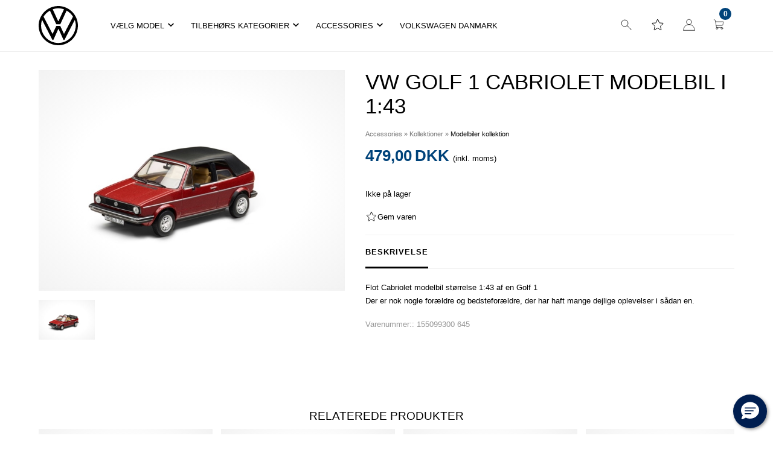

--- FILE ---
content_type: text/html; Charset=UTF-8
request_url: https://shop.volkswagen.dk/shop/vw-golf-1-2392p.html
body_size: 25664
content:
<!DOCTYPE html>
<html lang='da' class="webshop-html" xmlns:fb="http://ogp.me/ns/fb#">
<head>
<title>Original VW Golf 1 Cabriolet modelbil i 1:43</title>
<script>
  window.dataLayer = window.dataLayer || [];
  function gtag(){ dataLayer.push(arguments); }
  gtag('consent', 'default', {
    'ad_storage': 'denied',
    'ad_user_data': 'denied',
    'ad_personalization': 'denied',
    'analytics_storage': 'denied',
    'functionality_storage': 'denied',
    'personalization_storage': 'denied',
    'security_storage': 'granted',
    'wait_for_update': 2000
  });
  gtag('set', 'ads_data_redaction', true);
  dataLayer.push({
    'consentmode': 'v2'
  });
</script>      
<script id="CookieConsent" src=https://policy.app.cookieinformation.com/uc.js data-culture="DA" type="text/javascript" data-gcm-version="2.0"></script>



<!-- Start VWO Async SmartCode -->
<link rel="preconnect" href=https://dev.visualwebsiteoptimizer.com />
<script type='text/javascript' id='vwoCode'>
window._vwo_code || (function() {
var account_id=1053358,
version=2.1,
settings_tolerance=2000,
hide_element='body',
hide_element_style = 'opacity:0 !important;filter:alpha(opacity=0) !important;background:none !important;transition:none !important;',
/* DO NOT EDIT BELOW THIS LINE */
f=false,w=window,d=document,v=d.querySelector('#vwoCode'),cK='_vwo_'+account_id+'_settings',cc={};try{var c=JSON.parse(localStorage.getItem('_vwo_'+account_id+'_config'));cc=c&&typeof c==='object'?c:{}}catch(e){}var stT=cc.stT==='session'?w.sessionStorage:w.localStorage;code={nonce:v&&v.nonce,use_existing_jquery:function(){return typeof use_existing_jquery!=='undefined'?use_existing_jquery:undefined},library_tolerance:function(){return typeof library_tolerance!=='undefined'?library_tolerance:undefined},settings_tolerance:function(){return cc.sT||settings_tolerance},hide_element_style:function(){return'{'+(cc.hES||hide_element_style)+'}'},hide_element:function(){if(performance.getEntriesByName('first-contentful-paint')[0]){return''}return typeof cc.hE==='string'?cc.hE:hide_element},getVersion:function(){return version},finish:function(e){if(!f){f=true;var t=d.getElementById('_vis_opt_path_hides');if(t)t.parentNode.removeChild(t);if(e)(new Image).src='https://dev.visualwebsiteoptimizer.com/ee.gif?a='+account_id+e}},finished:function(){return f},addScript:function(e){var t=d.createElement('script');t.type='text/javascript';if(e.src){t.src=e.src}else{t.text=e.text}v&&t.setAttribute('nonce',v.nonce);d.getElementsByTagName('head')[0].appendChild(t)},load:function(e,t){var n=this.getSettings(),i=d.createElement('script'),r=this;t=t||{};if(n){i.textContent=n;d.getElementsByTagName('head')[0].appendChild(i);if(!w.VWO||VWO.caE){stT.removeItem(cK);r.load(e)}}else{var o=new XMLHttpRequest;o.open('GET',e,true);o.withCredentials=!t.dSC;o.responseType=t.responseType||'text';o.onload=function(){if(t.onloadCb){return t.onloadCb(o,e)}if(o.status===200||o.status===304){_vwo_code.addScript({text:o.responseText})}else{_vwo_code.finish('&e=loading_failure:'+e)}};o.onerror=function(){if(t.onerrorCb){return t.onerrorCb(e)}_vwo_code.finish('&e=loading_failure:'+e)};o.send()}},getSettings:function(){try{var e=stT.getItem(cK);if(!e){return}e=JSON.parse(e);if(Date.now()>e.e){stT.removeItem(cK);return}return e.s}catch(e){return}},init:function(){if(d.URL.indexOf('__vwo_disable__')>-1)return;var e=this.settings_tolerance();w._vwo_settings_timer=setTimeout(function(){_vwo_code.finish();stT.removeItem(cK)},e);var t;if(this.hide_element()!=='body'){t=d.createElement('style');var n=this.hide_element(),i=n?n+this.hide_element_style():'',r=d.getElementsByTagName('head')[0];t.setAttribute('id','_vis_opt_path_hides');v&&t.setAttribute('nonce',v.nonce);t.setAttribute('type','text/css');if(t.styleSheet)t.styleSheet.cssText=i;else t.appendChild(d.createTextNode(i));r.appendChild(t)}else{t=d.getElementsByTagName('head')[0];var i=d.createElement('div');i.style.cssText='z-index: 2147483647 !important;position: fixed !important;left: 0 !important;top: 0 !important;width: 100% !important;height: 100% !important;background: white !important;display: block !important;';i.setAttribute('id','_vis_opt_path_hides');i.classList.add('_vis_hide_layer');t.parentNode.insertBefore(i,t.nextSibling)}var o=window._vis_opt_url||d.URL,s='https://dev.visualwebsiteoptimizer.com/j.php?a='+account_id+'&u='+encodeURIComponent(o)+'&vn='+version;if(w.location.search.indexOf('_vwo_xhr')!==-1){this.addScript({src:s})}else{this.load(s+'&x=true')}}};w._vwo_code=code;code.init();})();
</script>
<!-- End VWO Async SmartCode -->
    <meta http-equiv="Content-Type" content="text/html;charset=UTF-8" />
    <meta name="generator" content="DanDomain Webshop" />
    <link rel="canonical" href="https://shop.volkswagen.dk/shop/vw-golf-1-2392p.html"/>
    <link rel="preload" as="image" href="/images/155099300  645.jpg" />
    <link rel="image_src" href="https://shop.volkswagen.dk/images/155099300  645.jpg" />
    <meta property="og:title" content="VW Golf 1 Cabriolet modelbil i 1:43"/>
    <meta property="og:url" content="https://shop.volkswagen.dk/shop/vw-golf-1-2392p.html"/>
    <meta property="og:image" content="https://shop.volkswagen.dk/images/155099300  645.jpg"/>
    <meta name="thumbnail" content="https://shop.volkswagen.dk/images/155099300  645.jpg" />
    <meta name="description" content="Flot Cabriolet modelbil størrelse 1:43 af en Golf 1 Der er nok nogle forældre og bedsteforæld">
<meta name="google-site-verification" content="JbEnQmpTOGU2Yu7ecqYD-8g5eVHgYykIx8QH_x0qhnE" />
    <meta http-equiv="Page-Enter" content="blendTrans(Duration=0)">
    <meta http-equiv="Page-Exit" content="blendTrans(Duration=0)">
    <script type="text/javascript">
        var UsesOwnDoctype = true
        var LanguageID = '26';
        var ReloadBasket = '';
        var MaxBuyMsg = 'Antal må ikke være større end';
        var MinBuyMsg = 'Antal må ikke være mindre end';
        var SelectVarMsg = 'Vælg variant før køb';
        var ProductNumber = '155099300  645';
        var ProductVariantMasterID = '';
        var Keyword = '';
        var SelectVarTxt = 'Vælg variant';
        var ShowBasketUrl = '/shop/showbasket.html';
        var CurrencyReturnUrl = '/shop/vw-golf-1-2392p.html';
        var ReqVariantSelect = 'true';
        var EnablePicProtect = false;
        var PicprotectMsg = '(c) Volkswagen 2018';
        var AddedToBasketMessageTriggered = false;
        var CookiePolicy = {"cookiesRequireConsent":false,"allowTrackingCookies":true,"allowStatisticsCookies":true,"allowFunctionalCookies":true};
        setInterval(function(){SilentAjaxGetRequest(location.href);},900000);
    </script>
    <script type="text/javascript" src="/shop/frontend/public/js/webshop.all.min.js?v=8.117.5220"></script>

<script>
  var digitaldelivery = {
    'active' : true,
    'deliveryid' : 59,
    'products' : ['5757575760','5757575758','5757575759','5757575761','5757575762'],
    'customproducts' : ['5757575760','5757575761','5757575762'], 
    'refundproducts' : ['5757575759']
  }
  /*
  var digitaldelivery = {
    'active' : true,
    'deliveryid' : 59,
    'products' : ['5757575760','5757575758','5757575759','5757575761','5757575762'],
    'termstitle' : 'Klik her for at læse vilkår for Tryghedspakken',
    'termsurl' : '/shop/terms.html',
    'standardtermsurl' : '/shop/termstest.html',
    'customtermstext' : 'Jeg har læst og accepteret handelsbetingelserne for mit køb og vilkår for Tryghedspakken',
    'forcustomproducts' : ['5757575760','5757575761','5757575762'], 
    'customaccepttext' : 'Klik på, ”jeg accepterer” for at bekræfte, at du har læst og accepteret handelsbetingelserne for dit køb og vilkår for Tryghedspakken',
    'forrefundproducts' : ['5757575759'], 
    'customrefundaccepttext' : 'Klik på, ”jeg accepterer” for at bekræfte, at du har læst og accepteret vilkår for Volkswagen Danmarks 5 års samlet garanti.'
  }
  */
  
  var alertbar = {
    'period':['01-12-2025','28-12-2025'],
    'content':' For garanteret levering inden jul bestil senest den 15 december kl. 15:00. Julegaver kan byttes frem til den 15. januar 2026. Vores kundeservice er ikke at træffe fra den 23/12 - 28/12'
  }
</script>

<!-- Google Tag Manager -->
<script>(function(w,d,s,l,i){w[l]=w[l]||[];w[l].push({'gtm.start':
new Date().getTime(),event:'gtm.js'});var f=d.getElementsByTagName(s)[0],
j=d.createElement(s),dl=l!='dataLayer'?'&l='+l:'';j.async=true;j.src=
'https://www.googletagmanager.com/gtm.js?id='+i+dl;f.parentNode.insertBefore(j,f);
})(window,document,'script','dataLayer','GTM-K5PQ46F');</script>
<!-- End Google Tag Manager -->

<script src="https://skodashop.dk/images/skins/August/javascripts/ga4-ecommerce.js" type="text/javascript" defer></script>

<!-- Start of Sleeknote signup and lead generation tool - www.sleeknote.com -->
<script id="sleeknoteScript" type="text/javascript">
  (function () {
    var sleeknoteScriptTag = document.createElement("script");
    sleeknoteScriptTag.type = "text/javascript";
    sleeknoteScriptTag.charset = "utf-8";
    sleeknoteScriptTag.src = ("//sleeknotecustomerscripts.sleeknote.com/26686.js");
    var s = document.getElementById("sleeknoteScript");
    s.parentNode.insertBefore(sleeknoteScriptTag, s);
  })();
</script>
<!-- End of Sleeknote signup and lead generation tool - www.sleeknote.com -->

<meta http-equiv="X-UA-Compatible" content="IE=edge">
<meta name="viewport" content="initial-scale=1.0, maximum-scale=5.0, user-scalable=yes">
<link href="/images/skins/Bewise/css/main.css?v=3" rel="stylesheet" type="text/css">
<link href="/images/skins/Bewise/css/popup.css" rel="stylesheet" type="text/css">
<link href="/images/skins/Bewise/css/faq.css?v=156" rel="stylesheet" type="text/css">
<link href="/images/skins/Bewise/css/favorites.css" rel="stylesheet" type="text/css">

<style>

    div.embeddedMessagingConversationButtonWrapper .embeddedMessagingConversationButton {
        right: 10px;
        bottom: 10px;
    }
    
</style>
<script type="text/javascript">
    var clerkConfig = {
        search: {
            template: 'search-page'
        },
        livesearch: {
            template: 'live-search',
            include_categories: true,
            categories_title: 'Kategorier',
            products_title: 'Produkter'
        },
        powerstep: {
            enabled: false,
            type: 'popup',
            image: '1',
            price: '',
            template: 'power-step-others-also-bought',
            added_to_basket_text: '{produktnavn} lagt i kurven!',
            continue_shopping_text: 'Shop videre',
            continue_to_checkout_text: 'Gå til indkøbskurven'
        },
		facets: {
            attributes: '[{&quot;attribute&quot;:&quot;price&quot;,&quot;title&quot;:&quot;Pris&quot;,&quot;position&quot;:&quot;1&quot;,&quot;checked&quot;:true},{&quot;attribute&quot;:&quot;categories&quot;,&quot;title&quot;:&quot;Kategori&quot;,&quot;position&quot;:&quot;2&quot;,&quot;checked&quot;:true}]',
			enabled: 1,
			target: '.wrapper article',
            design: '196096'
		},
        collect_baskets: {
            enabled: true
        }
    };
</script>
<style type="text/css">
    .clerk_powerstep_header {
        text-align: center;
    }
    .clerk_powerstep_header h2:before {
        content: '';
        display: inline-block;
        width: 28px;
        height: 28px;
        background-image: url([data-uri]);
        background-size: 28px;
        vertical-align: top;
        margin-right: 5px;
    }
    .clerk_powerstep_image {
        text-align: center;
    }
    .clerk_powerstep_image img {
        max-width: 250px;
    }
    .clerk_powerstep_clear {
        overflow: hidden;
    }
    .clerk_powerstep_button {
        border: 0;
        cursor: pointer;
        text-align: center;
        display: inline-block;
        padding: 12px 16px;
        font-size: 14px;
        background-color: #29b229;
        border-color: #128F06;
        color: #ffffff;
        transition: background-color 300ms ease-out;
    }
    .clerk_powerstep_button:hover {
        background-color: #128F06;
    }
    .clerk_powerstep_close {
        background-color: #868e96;
        border-color: #868e96;
    }
    .clerk_powerstep_close:hover {
        background-color: #727b84;
    }
    .clerk_powerstep_continue {
        float: right;
    }
    .clerk_powerstep_templates {
        margin-top: 20px;
    }
</style>
</head>


<body class="webshop-productinfo webshop-body">
<div class="wrapper">
  <header>
    <div>
      <div class="header-left"><a title="Volkswagen" class="shoplogo" href="/shop/frontpage.html"><img border="0" width="90" height="90" alt="Volkswagen" class="WebShopSkinLogo" src="/images/skins/Bewise/images/logo-volkswagen-black.svg"></a></div>
      <div class="header-center"><div id="ProductmenuContainer_DIV" class="ProductmenuContainer_DIV"><span class="Heading_Productmenu Heading_ProductMenu">PRODUKTER<br></span><style type="text/css">.ProductMenu_MenuItemBold{font-weight:bold;}</style><ul id="ProductMenu_List"><li class="RootCategory_Productmenu has-dropdown"><a href="/shop/vaelg-model-54s1.html" class="CategoryLink0_Productmenu Deactiv_Productmenu Deactiv_ProductMenu" title="Vælg model"><span class="ProductMenu_MenuItemBold">Vælg model</span></a><ul class="dropdown"><li class="SubCategory1_Productmenu has-dropdown"><a href="/shop/id-3-180s1.html" class="CategoryLink1_Productmenu Deactiv_Productmenu Deactiv_ProductMenu" title="ID.3"><span class="ProductMenu_MenuItemBold">ID.3</span></a><ul class="dropdown"><li class="SubCategory2_Productmenu"><a href="/shop/id-merchandise-189c1.html" class="CategoryLink2_Productmenu Deactiv_Productmenu Deactiv_ProductMenu" title="ID Merchandise">ID Merchandise</a></li><li class="SubCategory2_Productmenu"><a href="/shop/id-3-maatter-250c1.html" class="CategoryLink2_Productmenu Deactiv_Productmenu Deactiv_ProductMenu" title="ID.3 Måtter  & Bagagerumsbakker">ID.3 Måtter  & Bagagerumsbakker</a></li></ul></li><li class="SubCategory1_Productmenu has-dropdown"><a href="/shop/id-4-206s1.html" class="CategoryLink1_Productmenu Deactiv_Productmenu Deactiv_ProductMenu" title="ID.4"><span class="ProductMenu_MenuItemBold">ID.4</span></a><ul class="dropdown"><li class="SubCategory2_Productmenu"><a href="/shop/id-merchandise-189c1.html" class="CategoryLink2_Productmenu Deactiv_Productmenu Deactiv_ProductMenu" title="ID Merchandise">ID Merchandise</a></li><li class="SubCategory2_Productmenu"><a href="/shop/id-4-maatter-251c1.html" class="CategoryLink2_Productmenu Deactiv_Productmenu Deactiv_ProductMenu" title="ID.4 Måtter  & Bagagerumsbakker">ID.4 Måtter  & Bagagerumsbakker</a></li></ul></li><li class="SubCategory1_Productmenu has-dropdown"><a href="/shop/id-5-217s1.html" class="CategoryLink1_Productmenu Deactiv_Productmenu Deactiv_ProductMenu" title="ID.5"><span class="ProductMenu_MenuItemBold">ID.5</span></a><ul class="dropdown"><li class="SubCategory2_Productmenu"><a href="/shop/id-merchandise-189c1.html" class="CategoryLink2_Productmenu Deactiv_Productmenu Deactiv_ProductMenu" title="ID Merchandise">ID Merchandise</a></li><li class="SubCategory2_Productmenu"><a href="/shop/id-5-maatter-252c1.html" class="CategoryLink2_Productmenu Deactiv_Productmenu Deactiv_ProductMenu" title="ID.5 Måtter  & Bagagerumsbakker">ID.5 Måtter  & Bagagerumsbakker</a></li></ul></li><li class="SubCategory1_Productmenu has-dropdown"><a href="/shop/id-7-358s1.html" class="CategoryLink1_Productmenu Deactiv_Productmenu Deactiv_ProductMenu" title="ID.7"><span class="ProductMenu_MenuItemBold">ID.7</span></a><ul class="dropdown"><li class="SubCategory2_Productmenu"><a href="/shop/id-7-maatter-359c1.html" class="CategoryLink2_Productmenu Deactiv_Productmenu Deactiv_ProductMenu" title="ID.7 Måtter  & Bagagerumsbakker">ID.7 Måtter  & Bagagerumsbakker</a></li></ul></li><li class="SubCategory1_Productmenu has-dropdown"><a href="/shop/id-buzz-219s1.html" class="CategoryLink1_Productmenu Deactiv_Productmenu Deactiv_ProductMenu" title="ID. Buzz"><span class="ProductMenu_MenuItemBold">ID. Buzz</span></a><ul class="dropdown"><li class="SubCategory2_Productmenu"><a href="/shop/id-merchandise-189c1.html" class="CategoryLink2_Productmenu Deactiv_Productmenu Deactiv_ProductMenu" title="ID Merchandise">ID Merchandise</a></li><li class="SubCategory2_Productmenu"><a href="/shop/id-buzz-maatter-277c1.html" class="CategoryLink2_Productmenu Deactiv_Productmenu Deactiv_ProductMenu" title="ID. Buzz Måtter  & Bagagerumsbakker">ID. Buzz Måtter  & Bagagerumsbakker</a></li><li class="SubCategory2_Productmenu"><a href="/shop/id-buzz-tagboejler-369c1.html" class="CategoryLink2_Productmenu Deactiv_Productmenu Deactiv_ProductMenu" title="ID.Buzz Tagbøjler">ID.Buzz Tagbøjler</a></li></ul></li><li class="SubCategory1_Productmenu has-dropdown"><a href="/shop/polo-2021--%3e-216s1.html" class="CategoryLink1_Productmenu Deactiv_Productmenu Deactiv_ProductMenu" title="Polo 2021 ->"><span class="ProductMenu_MenuItemBold">Polo 2021 -></span></a><ul class="dropdown"><li class="SubCategory2_Productmenu"><a href="/shop/polo-2021-tagboejler-284c1.html" class="CategoryLink2_Productmenu Deactiv_Productmenu Deactiv_ProductMenu" title="Polo 2021 Tagbøjler">Polo 2021 Tagbøjler</a></li><li class="SubCategory2_Productmenu"><a href="/shop/polo-2021-%3e-maatter-255c1.html" class="CategoryLink2_Productmenu Deactiv_Productmenu Deactiv_ProductMenu" title="Polo 2021-> Måtter  & Bagagerumsbakker">Polo 2021-> Måtter  & Bagagerumsbakker</a></li></ul></li><li class="SubCategory1_Productmenu has-dropdown"><a href="/shop/golf-8-166s1.html" class="CategoryLink1_Productmenu Deactiv_Productmenu Deactiv_ProductMenu" title="Golf 8"><span class="ProductMenu_MenuItemBold">Golf 8</span></a><ul class="dropdown"><li class="SubCategory2_Productmenu"><a href="/shop/golf-8-maatter-265c1.html" class="CategoryLink2_Productmenu Deactiv_Productmenu Deactiv_ProductMenu" title="Golf 8 Måtter  & Bagagerumsbakker">Golf 8 Måtter  & Bagagerumsbakker</a></li><li class="SubCategory2_Productmenu"><a href="/shop/golf-8-tagboejler-266c1.html" class="CategoryLink2_Productmenu Deactiv_Productmenu Deactiv_ProductMenu" title="Golf 8 Tagbøjler">Golf 8 Tagbøjler</a></li></ul></li><li class="SubCategory1_Productmenu has-dropdown"><a href="/shop/golf-8-variant-209s1.html" class="CategoryLink1_Productmenu Deactiv_Productmenu Deactiv_ProductMenu" title="Golf 8 Variant"><span class="ProductMenu_MenuItemBold">Golf 8 Variant</span></a><ul class="dropdown"><li class="SubCategory2_Productmenu"><a href="/shop/golf-8-variant-268c1.html" class="CategoryLink2_Productmenu Deactiv_Productmenu Deactiv_ProductMenu" title="Golf 8 Variant Måtter  & Bagagerumsbakker">Golf 8 Variant Måtter  & Bagagerumsbakker</a></li><li class="SubCategory2_Productmenu"><a href="/shop/golf-8-variant-269c1.html" class="CategoryLink2_Productmenu Deactiv_Productmenu Deactiv_ProductMenu" title="Golf 8 Variant Tagbøjler">Golf 8 Variant Tagbøjler</a></li></ul></li><li class="SubCategory1_Productmenu has-dropdown"><a href="/shop/ny-passat-variant-365s1.html" class="CategoryLink1_Productmenu Deactiv_Productmenu Deactiv_ProductMenu" title="Ny Passat Variant"><span class="ProductMenu_MenuItemBold">Ny Passat Variant</span></a><ul class="dropdown"><li class="SubCategory2_Productmenu"><a href="/shop/ny-passat-variant-367c1.html" class="CategoryLink2_Productmenu Deactiv_Productmenu Deactiv_ProductMenu" title="Ny Passat Variant Måtter & Bagagerumsbakker">Ny Passat Variant Måtter & Bagagerumsbakker</a></li><li class="SubCategory2_Productmenu"><a href="/shop/ny-passat-variant-370c1.html" class="CategoryLink2_Productmenu Deactiv_Productmenu Deactiv_ProductMenu" title="Ny Passat Variant Tagbøjler">Ny Passat Variant Tagbøjler</a></li></ul></li><li class="SubCategory1_Productmenu has-dropdown"><a href="/shop/touran-66s1.html" class="CategoryLink1_Productmenu Deactiv_Productmenu Deactiv_ProductMenu" title="Touran"><span class="ProductMenu_MenuItemBold">Touran</span></a><ul class="dropdown"><li class="SubCategory2_Productmenu"><a href="/shop/touran-maatter-bagagerumsbakker-240c1.html" class="CategoryLink2_Productmenu Deactiv_Productmenu Deactiv_ProductMenu" title="Touran Måtter  & Bagagerumsbakker">Touran Måtter  & Bagagerumsbakker</a></li><li class="SubCategory2_Productmenu"><a href="/shop/touran-tagboejler-241c1.html" class="CategoryLink2_Productmenu Deactiv_Productmenu Deactiv_ProductMenu" title="Touran Tagbøjler">Touran Tagbøjler</a></li></ul></li><li class="SubCategory1_Productmenu has-dropdown"><a href="/shop/touareg-139s1.html" class="CategoryLink1_Productmenu Deactiv_Productmenu Deactiv_ProductMenu" title="Touareg"><span class="ProductMenu_MenuItemBold">Touareg</span></a><ul class="dropdown"><li class="SubCategory2_Productmenu"><a href="/shop/touareg-komplethjul-329c1.html" class="CategoryLink2_Productmenu Deactiv_Productmenu Deactiv_ProductMenu" title="Touareg Komplethjul">Touareg Komplethjul</a></li><li class="SubCategory2_Productmenu"><a href="/shop/touareg-maatter-bagagerumsbakker-327c1.html" class="CategoryLink2_Productmenu Deactiv_Productmenu Deactiv_ProductMenu" title="Touareg Måtter & Bagagerumsbakker">Touareg Måtter & Bagagerumsbakker</a></li><li class="SubCategory2_Productmenu"><a href="/shop/touareg-tagboejler-328c1.html" class="CategoryLink2_Productmenu Deactiv_Productmenu Deactiv_ProductMenu" title="Touareg Tagbøjler">Touareg Tagbøjler</a></li></ul></li><li class="SubCategory1_Productmenu has-dropdown"><a href="/shop/ny-tiguan-aarg-372s1.html" class="CategoryLink1_Productmenu Deactiv_Productmenu Deactiv_ProductMenu" title="Ny Tiguan Årg. 2024->"><span class="ProductMenu_MenuItemBold">Ny Tiguan Årg. 2024-></span></a><ul class="dropdown"><li class="SubCategory2_Productmenu"><a href="/shop/ny-tiguan-maatter-374c1.html" class="CategoryLink2_Productmenu Deactiv_Productmenu Deactiv_ProductMenu" title="Ny Tiguan måtter og bagagerumsbakker">Ny Tiguan måtter og bagagerumsbakker</a></li></ul></li><li class="SubCategory1_Productmenu has-dropdown"><a href="/shop/t-cross-146s1.html" class="CategoryLink1_Productmenu Deactiv_Productmenu Deactiv_ProductMenu" title="T-Cross"><span class="ProductMenu_MenuItemBold">T-Cross</span></a><ul class="dropdown"><li class="SubCategory2_Productmenu"><a href="/shop/t-cross-maatter-bagagerumsbakker-244c1.html" class="CategoryLink2_Productmenu Deactiv_Productmenu Deactiv_ProductMenu" title="T-Cross Måtter  & Bagagerumsbakker">T-Cross Måtter  & Bagagerumsbakker</a></li><li class="SubCategory2_Productmenu"><a href="/shop/t-cross-tagboejler-245c1.html" class="CategoryLink2_Productmenu Deactiv_Productmenu Deactiv_ProductMenu" title="T-Cross Tagbøjler">T-Cross Tagbøjler</a></li></ul></li><li class="SubCategory1_Productmenu has-dropdown"><a href="/shop/t-roc-81s1.html" class="CategoryLink1_Productmenu Deactiv_Productmenu Deactiv_ProductMenu" title="T-Roc"><span class="ProductMenu_MenuItemBold">T-Roc</span></a><ul class="dropdown"><li class="SubCategory2_Productmenu"><a href="/shop/t-roc-cabriolet-176c1.html" class="CategoryLink2_Productmenu Deactiv_Productmenu Deactiv_ProductMenu" title="T-Roc Cabriolet">T-Roc Cabriolet</a></li><li class="SubCategory2_Productmenu"><a href="/shop/t-roc-maatter-bagagerumsbakker-248c1.html" class="CategoryLink2_Productmenu Deactiv_Productmenu Deactiv_ProductMenu" title="T-Roc Måtter  & Bagagerumsbakker">T-Roc Måtter  & Bagagerumsbakker</a></li><li class="SubCategory2_Productmenu"><a href="/shop/t-roc-tagboejler-249c1.html" class="CategoryLink2_Productmenu Deactiv_Productmenu Deactiv_ProductMenu" title="T-Roc Tagbøjler">T-Roc Tagbøjler</a></li></ul></li><li class="SubCategory1_Productmenu has-dropdown"><a href="/shop/andre-modeller-aeldre-381s1.html" class="CategoryLink1_Productmenu Deactiv_Productmenu Deactiv_ProductMenu" title="Andre modeller & ældre årgange"><span class="ProductMenu_MenuItemBold">Andre modeller & ældre årgange</span></a><ul class="dropdown"><li class="SubCategory2_Productmenu has-dropdown"><a href="/shop/up-60s1.html" class="CategoryLink2_Productmenu Deactiv_Productmenu Deactiv_ProductMenu" title="UP!"><span class="ProductMenu_MenuItemBold">UP!</span></a><ul class="dropdown"><li class="SubCategory3_Productmenu"><a href="/shop/up-maatter-bagagerumsbakker-236c1.html" class="CategoryLink3_Productmenu Deactiv_Productmenu Deactiv_ProductMenu" title="up! Måtter  & Bagagerumsbakker">up! Måtter  & Bagagerumsbakker</a></li></ul></li><li class="SubCategory2_Productmenu has-dropdown"><a href="/shop/polo-2009--%3e-137s1.html" class="CategoryLink2_Productmenu Deactiv_Productmenu Deactiv_ProductMenu" title="Polo 2009 -> 2017"><span class="ProductMenu_MenuItemBold">Polo 2009 -> 2017</span></a><ul class="dropdown"><li class="SubCategory3_Productmenu"><a href="/shop/polo-2009-2017-maatter-282c1.html" class="CategoryLink3_Productmenu Deactiv_Productmenu Deactiv_ProductMenu" title="Polo 2009-2017 Måtter  & Bagagerumsbakker">Polo 2009-2017 Måtter  & Bagagerumsbakker</a></li></ul></li><li class="SubCategory2_Productmenu has-dropdown"><a href="/shop/polo-2017--%3e-63s1.html" class="CategoryLink2_Productmenu Deactiv_Productmenu Deactiv_ProductMenu" title="Polo 2017 ->"><span class="ProductMenu_MenuItemBold">Polo 2017 -></span></a><ul class="dropdown"><li class="SubCategory3_Productmenu"><a href="/shop/polo-2017--%3e-254c1.html" class="CategoryLink3_Productmenu Deactiv_Productmenu Deactiv_ProductMenu" title="Polo 2017 -> Måtter  & Bagagerumsbakker">Polo 2017 -> Måtter  & Bagagerumsbakker</a></li><li class="SubCategory3_Productmenu"><a href="/shop/polo-2017-%3e-tagboejler-280c1.html" class="CategoryLink3_Productmenu Deactiv_Productmenu Deactiv_ProductMenu" title="Polo 2017-> Tagbøjler">Polo 2017-> Tagbøjler</a></li></ul></li><li class="SubCategory2_Productmenu has-dropdown"><a href="/shop/golf-modellerne-2015-61s1.html" class="CategoryLink2_Productmenu Deactiv_Productmenu Deactiv_ProductMenu" title="Golf modellerne 2015 ->"><span class="ProductMenu_MenuItemBold">Golf modellerne 2015 -></span></a><ul class="dropdown"><li class="SubCategory3_Productmenu has-dropdown"><a href="/shop/golf-limo-167s1.html" class="CategoryLink3_Productmenu Deactiv_Productmenu Deactiv_ProductMenu" title="Golf Limo"><span class="ProductMenu_MenuItemBold">Golf Limo</span></a><ul class="dropdown"><li class="SubCategory4_Productmenu"><a href="/shop/golf-limo-maatter-256c1.html" class="CategoryLink4_Productmenu Deactiv_Productmenu Deactiv_ProductMenu" title="Golf Limo Måtter  & Bagagerumsbakker">Golf Limo Måtter  & Bagagerumsbakker</a></li><li class="SubCategory4_Productmenu"><a href="/shop/golf-limo-tagboejler-258c1.html" class="CategoryLink4_Productmenu Deactiv_Productmenu Deactiv_ProductMenu" title="Golf Limo Tagbøjler">Golf Limo Tagbøjler</a></li></ul></li><li class="SubCategory3_Productmenu has-dropdown"><a href="/shop/golf-sportsvan-169s1.html" class="CategoryLink3_Productmenu Deactiv_Productmenu Deactiv_ProductMenu" title="Golf Sportsvan"><span class="ProductMenu_MenuItemBold">Golf Sportsvan</span></a><ul class="dropdown"><li class="SubCategory4_Productmenu"><a href="/shop/golf-sportsvan-maatter-259c1.html" class="CategoryLink4_Productmenu Deactiv_Productmenu Deactiv_ProductMenu" title="Golf Sportsvan Måtter  & Bagagerumsbakker">Golf Sportsvan Måtter  & Bagagerumsbakker</a></li><li class="SubCategory4_Productmenu"><a href="/shop/golf-sportsvan-tagboejler-261c1.html" class="CategoryLink4_Productmenu Deactiv_Productmenu Deactiv_ProductMenu" title="Golf Sportsvan Tagbøjler">Golf Sportsvan Tagbøjler</a></li></ul></li><li class="SubCategory3_Productmenu has-dropdown"><a href="/shop/golf-variant-168s1.html" class="CategoryLink3_Productmenu Deactiv_Productmenu Deactiv_ProductMenu" title="Golf Variant"><span class="ProductMenu_MenuItemBold">Golf Variant</span></a><ul class="dropdown"><li class="SubCategory4_Productmenu"><a href="/shop/golf-variant-maatter-262c1.html" class="CategoryLink4_Productmenu Deactiv_Productmenu Deactiv_ProductMenu" title="Golf Variant Måtter  & Bagagerumsbakker">Golf Variant Måtter  & Bagagerumsbakker</a></li><li class="SubCategory4_Productmenu"><a href="/shop/golf-variant-tagboejler-263c1.html" class="CategoryLink4_Productmenu Deactiv_Productmenu Deactiv_ProductMenu" title="Golf Variant Tagbøjler">Golf Variant Tagbøjler</a></li></ul></li></ul></li><li class="SubCategory2_Productmenu has-dropdown"><a href="/shop/beetle-65s1.html" class="CategoryLink2_Productmenu Deactiv_Productmenu Deactiv_ProductMenu" title="Beetle"><span class="ProductMenu_MenuItemBold">Beetle</span></a><ul class="dropdown"><li class="SubCategory3_Productmenu"><a href="/shop/beetle-maatter-bagagerumsbakker-330c1.html" class="CategoryLink3_Productmenu Deactiv_Productmenu Deactiv_ProductMenu" title="Beetle Måtter & Bagagerumsbakker">Beetle Måtter & Bagagerumsbakker</a></li></ul></li><li class="SubCategory2_Productmenu has-dropdown"><a href="/shop/passat-limo-153s1.html" class="CategoryLink2_Productmenu Deactiv_Productmenu Deactiv_ProductMenu" title="Passat Limo"><span class="ProductMenu_MenuItemBold">Passat Limo</span></a><ul class="dropdown"><li class="SubCategory3_Productmenu"><a href="/shop/passat-limo-maatter-271c1.html" class="CategoryLink3_Productmenu Deactiv_Productmenu Deactiv_ProductMenu" title="Passat Limo Måtter  & Bagagerumsbakker">Passat Limo Måtter  & Bagagerumsbakker</a></li><li class="SubCategory3_Productmenu"><a href="/shop/passat-limo-tagboejler-272c1.html" class="CategoryLink3_Productmenu Deactiv_Productmenu Deactiv_ProductMenu" title="Passat Limo Tagbøjler">Passat Limo Tagbøjler</a></li></ul></li><li class="SubCategory2_Productmenu has-dropdown"><a href="/shop/passat-variant-62s1.html" class="CategoryLink2_Productmenu Deactiv_Productmenu Deactiv_ProductMenu" title="Passat Variant"><span class="ProductMenu_MenuItemBold">Passat Variant</span></a><ul class="dropdown"><li class="SubCategory3_Productmenu"><a href="/shop/passat-variant-maatter-274c1.html" class="CategoryLink3_Productmenu Deactiv_Productmenu Deactiv_ProductMenu" title="Passat Variant Måtter  & Bagagerumsbakker">Passat Variant Måtter  & Bagagerumsbakker</a></li><li class="SubCategory3_Productmenu"><a href="/shop/passat-variant-tagboejler-275c1.html" class="CategoryLink3_Productmenu Deactiv_Productmenu Deactiv_ProductMenu" title="Passat Variant Tagbøjler">Passat Variant Tagbøjler</a></li></ul></li><li class="SubCategory2_Productmenu has-dropdown"><a href="/shop/arteon-190s1.html" class="CategoryLink2_Productmenu Deactiv_Productmenu Deactiv_ProductMenu" title="Arteon"><span class="ProductMenu_MenuItemBold">Arteon</span></a><ul class="dropdown"><li class="SubCategory3_Productmenu"><a href="/shop/arteon-2017--%3e-64c1.html" class="CategoryLink3_Productmenu Deactiv_Productmenu Deactiv_ProductMenu" title="Arteon 2017 -> 2020">Arteon 2017 -> 2020</a></li><li class="SubCategory3_Productmenu"><a href="/shop/arteon-maatter-bagagerumsbakker-238c1.html" class="CategoryLink3_Productmenu Deactiv_Productmenu Deactiv_ProductMenu" title="Arteon Måtter & Bagagerumsbakker">Arteon Måtter & Bagagerumsbakker</a></li><li class="SubCategory3_Productmenu"><a href="/shop/arteon-tagboejler-239c1.html" class="CategoryLink3_Productmenu Deactiv_Productmenu Deactiv_ProductMenu" title="Arteon Tagbøjler">Arteon Tagbøjler</a></li></ul></li><li class="SubCategory2_Productmenu"><a href="/shop/arteon-shootingbrake-191c1.html" class="CategoryLink2_Productmenu Deactiv_Productmenu Deactiv_ProductMenu" title="Arteon Shootingbrake">Arteon Shootingbrake</a></li><li class="SubCategory2_Productmenu has-dropdown"><a href="/shop/sharan-68s1.html" class="CategoryLink2_Productmenu Deactiv_Productmenu Deactiv_ProductMenu" title="Sharan"><span class="ProductMenu_MenuItemBold">Sharan</span></a><ul class="dropdown"><li class="SubCategory3_Productmenu"><a href="/shop/sharan-maatter-bagagerumsbakker-324c1.html" class="CategoryLink3_Productmenu Deactiv_Productmenu Deactiv_ProductMenu" title="Sharan Måtter & Bagagerumsbakker">Sharan Måtter & Bagagerumsbakker</a></li><li class="SubCategory3_Productmenu"><a href="/shop/sharan-tagboejler-325c1.html" class="CategoryLink3_Productmenu Deactiv_Productmenu Deactiv_ProductMenu" title="Sharan Tagbøjler">Sharan Tagbøjler</a></li></ul></li><li class="SubCategory2_Productmenu has-dropdown"><a href="/shop/taigo-214s1.html" class="CategoryLink2_Productmenu Deactiv_Productmenu Deactiv_ProductMenu" title="Taigo"><span class="ProductMenu_MenuItemBold">Taigo</span></a><ul class="dropdown"><li class="SubCategory3_Productmenu"><a href="/shop/taigo-maatter-bagagerumsbakker-242c1.html" class="CategoryLink3_Productmenu Deactiv_Productmenu Deactiv_ProductMenu" title="Taigo måtter  & Bagagerumsbakker">Taigo måtter  & Bagagerumsbakker</a></li><li class="SubCategory3_Productmenu"><a href="/shop/taigo-tagboejler-243c1.html" class="CategoryLink3_Productmenu Deactiv_Productmenu Deactiv_ProductMenu" title="Taigo Tagbøjler">Taigo Tagbøjler</a></li></ul></li><li class="SubCategory2_Productmenu has-dropdown"><a href="/shop/tiguan-aarg-2016-2023-67s1.html" class="CategoryLink2_Productmenu Deactiv_Productmenu Deactiv_ProductMenu" title="Tiguan Årg 2016-2023"><span class="ProductMenu_MenuItemBold">Tiguan Årg 2016-2023</span></a><ul class="dropdown"><li class="SubCategory3_Productmenu"><a href="/shop/tiguan-maatter-bagagerumsbakker-246c1.html" class="CategoryLink3_Productmenu Deactiv_Productmenu Deactiv_ProductMenu" title="Tiguan Måtter  & Bagagerumsbakker">Tiguan Måtter  & Bagagerumsbakker</a></li><li class="SubCategory3_Productmenu"><a href="/shop/tiguan-tagboejler-247c1.html" class="CategoryLink3_Productmenu Deactiv_Productmenu Deactiv_ProductMenu" title="Tiguan Tagbøjler">Tiguan Tagbøjler</a></li></ul></li><li class="SubCategory2_Productmenu has-dropdown"><a href="/shop/caddy-302s1.html" class="CategoryLink2_Productmenu Deactiv_Productmenu Deactiv_ProductMenu" title="Caddy"><span class="ProductMenu_MenuItemBold">Caddy</span></a><ul class="dropdown"><li class="SubCategory3_Productmenu"><a href="/shop/caddy-komplethjul-334c1.html" class="CategoryLink3_Productmenu Deactiv_Productmenu Deactiv_ProductMenu" title="Caddy Komplethjul">Caddy Komplethjul</a></li><li class="SubCategory3_Productmenu"><a href="/shop/caddy-maatter-bagagerumsbakker-303c1.html" class="CategoryLink3_Productmenu Deactiv_Productmenu Deactiv_ProductMenu" title="Caddy Måtter  & Bagagerumsbakker">Caddy Måtter  & Bagagerumsbakker</a></li><li class="SubCategory3_Productmenu"><a href="/shop/caddy-tagboejler-333c1.html" class="CategoryLink3_Productmenu Deactiv_Productmenu Deactiv_ProductMenu" title="Caddy Tagbøjler">Caddy Tagbøjler</a></li></ul></li><li class="SubCategory2_Productmenu has-dropdown"><a href="/shop/caravelle-315s1.html" class="CategoryLink2_Productmenu Deactiv_Productmenu Deactiv_ProductMenu" title="Caravelle"><span class="ProductMenu_MenuItemBold">Caravelle</span></a><ul class="dropdown"><li class="SubCategory3_Productmenu"><a href="/shop/caravelle-komplethjul-318c1.html" class="CategoryLink3_Productmenu Deactiv_Productmenu Deactiv_ProductMenu" title="Caravelle Komplethjul">Caravelle Komplethjul</a></li><li class="SubCategory3_Productmenu"><a href="/shop/caravelle-maatter-og-316c1.html" class="CategoryLink3_Productmenu Deactiv_Productmenu Deactiv_ProductMenu" title="Caravelle Måtter og Bagagerumsbakker">Caravelle Måtter og Bagagerumsbakker</a></li><li class="SubCategory3_Productmenu"><a href="/shop/caravelle-tagboejler-317c1.html" class="CategoryLink3_Productmenu Deactiv_Productmenu Deactiv_ProductMenu" title="Caravelle Tagbøjler">Caravelle Tagbøjler</a></li></ul></li><li class="SubCategory2_Productmenu has-dropdown"><a href="/shop/crafter-335s1.html" class="CategoryLink2_Productmenu Deactiv_Productmenu Deactiv_ProductMenu" title="Crafter"><span class="ProductMenu_MenuItemBold">Crafter</span></a><ul class="dropdown"><li class="SubCategory3_Productmenu"><a href="/shop/crafter-maatter-og-336c1.html" class="CategoryLink3_Productmenu Deactiv_Productmenu Deactiv_ProductMenu" title="Crafter Måtter og Bagagerumsbakker">Crafter Måtter og Bagagerumsbakker</a></li></ul></li><li class="SubCategory2_Productmenu has-dropdown"><a href="/shop/den-nye-multivan-215s1.html" class="CategoryLink2_Productmenu Deactiv_Productmenu Deactiv_ProductMenu" title="Den nye Multivan"><span class="ProductMenu_MenuItemBold">Den nye Multivan</span></a><ul class="dropdown"><li class="SubCategory3_Productmenu"><a href="/shop/den-nye-multivan-286c1.html" class="CategoryLink3_Productmenu Deactiv_Productmenu Deactiv_ProductMenu" title="Den nye Multivan Måtter & Bagagerumsbakker">Den nye Multivan Måtter & Bagagerumsbakker</a></li><li class="SubCategory3_Productmenu"><a href="/shop/den-nye-multivan-288c1.html" class="CategoryLink3_Productmenu Deactiv_Productmenu Deactiv_ProductMenu" title="Den nye Multivan Tagbøjler">Den nye Multivan Tagbøjler</a></li></ul></li><li class="SubCategory2_Productmenu has-dropdown"><a href="/shop/multivan-304s1.html" class="CategoryLink2_Productmenu Deactiv_Productmenu Deactiv_ProductMenu" title="Multivan"><span class="ProductMenu_MenuItemBold">Multivan</span></a><ul class="dropdown"><li class="SubCategory3_Productmenu"><a href="/shop/multivan-maatter-og-305c1.html" class="CategoryLink3_Productmenu Deactiv_Productmenu Deactiv_ProductMenu" title="Multivan Måtter og Bagagerumsbakker">Multivan Måtter og Bagagerumsbakker</a></li><li class="SubCategory3_Productmenu"><a href="/shop/multivan-tagboejler-306c1.html" class="CategoryLink3_Productmenu Deactiv_Productmenu Deactiv_ProductMenu" title="Multivan Tagbøjler">Multivan Tagbøjler</a></li></ul></li><li class="SubCategory2_Productmenu has-dropdown"><a href="/shop/scirocco-320s1.html" class="CategoryLink2_Productmenu Deactiv_Productmenu Deactiv_ProductMenu" title="Scirocco"><span class="ProductMenu_MenuItemBold">Scirocco</span></a><ul class="dropdown"><li class="SubCategory3_Productmenu"><a href="/shop/scirocco-maatter-bagagerumsbakker-319c1.html" class="CategoryLink3_Productmenu Deactiv_Productmenu Deactiv_ProductMenu" title="Scirocco Måtter & Bagagerumsbakker">Scirocco Måtter & Bagagerumsbakker</a></li></ul></li><li class="SubCategory2_Productmenu has-dropdown"><a href="/shop/california-129s1.html" class="CategoryLink2_Productmenu Deactiv_Productmenu Deactiv_ProductMenu" title="California"><span class="ProductMenu_MenuItemBold">California</span></a><ul class="dropdown"><li class="SubCategory3_Productmenu"><a href="/shop/california-komplethjul-311c1.html" class="CategoryLink3_Productmenu Deactiv_Productmenu Deactiv_ProductMenu" title="California Komplethjul">California Komplethjul</a></li><li class="SubCategory3_Productmenu"><a href="/shop/california-maatter-og-309c1.html" class="CategoryLink3_Productmenu Deactiv_Productmenu Deactiv_ProductMenu" title="California Måtter og Bagagerumsbakker">California Måtter og Bagagerumsbakker</a></li><li class="SubCategory3_Productmenu"><a href="/shop/california-tagboejler-310c1.html" class="CategoryLink3_Productmenu Deactiv_Productmenu Deactiv_ProductMenu" title="California Tagbøjler">California Tagbøjler</a></li></ul></li></ul></li></ul></li><li class="RootCategory_Productmenu has-dropdown"><a href="/shop/tilbehoers-kategorier-379s1.html" class="CategoryLink0_Productmenu Deactiv_Productmenu Deactiv_ProductMenu" title="Tilbehørs kategorier"><span class="ProductMenu_MenuItemBold">Tilbehørs kategorier</span></a><ul class="dropdown"><li class="SubCategory1_Productmenu has-dropdown"><a href="/shop/komplethjul-faelge-308s1.html" class="CategoryLink1_Productmenu Deactiv_Productmenu Deactiv_ProductMenu" title="Komplethjul & fælge"><span class="ProductMenu_MenuItemBold">Komplethjul & fælge</span></a><ul class="dropdown"><li class="SubCategory2_Productmenu"><a href="/shop/sommerdaek-faelge-80c1.html" class="CategoryLink2_Productmenu Deactiv_Productmenu Deactiv_ProductMenu" title="Sommerdæk & fælge">Sommerdæk & fælge</a></li><li class="SubCategory2_Productmenu has-dropdown"><a href="/shop/vinterdaek-faelge-110s1.html" class="CategoryLink2_Productmenu Deactiv_Productmenu Deactiv_ProductMenu" title="Vinterdæk & fælge"><span class="ProductMenu_MenuItemBold">Vinterdæk & fælge</span></a><ul class="dropdown"><li class="SubCategory3_Productmenu"><a href="/shop/id-3-vinterhjul-342c1.html" class="CategoryLink3_Productmenu Deactiv_Productmenu Deactiv_ProductMenu" title="ID.3 Vinterhjul">ID.3 Vinterhjul</a></li><li class="SubCategory3_Productmenu"><a href="/shop/id-4-vinterhjul-340c1.html" class="CategoryLink3_Productmenu Deactiv_Productmenu Deactiv_ProductMenu" title="ID.4 Vinterhjul">ID.4 Vinterhjul</a></li><li class="SubCategory3_Productmenu"><a href="/shop/id-5-vinterhjul-341c1.html" class="CategoryLink3_Productmenu Deactiv_Productmenu Deactiv_ProductMenu" title="ID.5 Vinterhjul">ID.5 Vinterhjul</a></li><li class="SubCategory3_Productmenu"><a href="/shop/id-7-vinterhjul-361c1.html" class="CategoryLink3_Productmenu Deactiv_Productmenu Deactiv_ProductMenu" title="ID.7 Vinterhjul">ID.7 Vinterhjul</a></li><li class="SubCategory3_Productmenu"><a href="/shop/id-buzz-vinterhjul-348c1.html" class="CategoryLink3_Productmenu Deactiv_Productmenu Deactiv_ProductMenu" title="ID. Buzz Vinterhjul">ID. Buzz Vinterhjul</a></li><li class="SubCategory3_Productmenu"><a href="/shop/taigo-vinterhjul-356c1.html" class="CategoryLink3_Productmenu Deactiv_Productmenu Deactiv_ProductMenu" title="Taigo Vinterhjul">Taigo Vinterhjul</a></li><li class="SubCategory3_Productmenu"><a href="/shop/t-cross-vinterhjul-346c1.html" class="CategoryLink3_Productmenu Deactiv_Productmenu Deactiv_ProductMenu" title="T-Cross Vinterhjul">T-Cross Vinterhjul</a></li><li class="SubCategory3_Productmenu"><a href="/shop/t-roc-vinterhjul-345c1.html" class="CategoryLink3_Productmenu Deactiv_Productmenu Deactiv_ProductMenu" title="T-Roc Vinterhjul">T-Roc Vinterhjul</a></li><li class="SubCategory3_Productmenu"><a href="/shop/ny-tiguan-aarg-376c1.html" class="CategoryLink3_Productmenu Deactiv_Productmenu Deactiv_ProductMenu" title="Ny Tiguan Årg. 2024-> Vinterhjul">Ny Tiguan Årg. 2024-> Vinterhjul</a></li><li class="SubCategory3_Productmenu"><a href="/shop/polo-vinterhjul-355c1.html" class="CategoryLink3_Productmenu Deactiv_Productmenu Deactiv_ProductMenu" title="Polo Vinterhjul">Polo Vinterhjul</a></li><li class="SubCategory3_Productmenu"><a href="/shop/ny-passat-vinterhjul-373c1.html" class="CategoryLink3_Productmenu Deactiv_Productmenu Deactiv_ProductMenu" title="Ny Passat vinterhjul">Ny Passat vinterhjul</a></li><li class="SubCategory3_Productmenu"><a href="/shop/passat-vinterhjul-343c1.html" class="CategoryLink3_Productmenu Deactiv_Productmenu Deactiv_ProductMenu" title="Passat Vinterhjul">Passat Vinterhjul</a></li><li class="SubCategory3_Productmenu"><a href="/shop/arteon-vinterhjul-354c1.html" class="CategoryLink3_Productmenu Deactiv_Productmenu Deactiv_ProductMenu" title="Arteon Vinterhjul">Arteon Vinterhjul</a></li><li class="SubCategory3_Productmenu"><a href="/shop/caravelle-california-352c1.html" class="CategoryLink3_Productmenu Deactiv_Productmenu Deactiv_ProductMenu" title="Caravelle & California Vinterhjul">Caravelle & California Vinterhjul</a></li><li class="SubCategory3_Productmenu"><a href="/shop/crafter-vinterhjul-363c1.html" class="CategoryLink3_Productmenu Deactiv_Productmenu Deactiv_ProductMenu" title="Crafter Vinterhjul">Crafter Vinterhjul</a></li><li class="SubCategory3_Productmenu"><a href="/shop/multivan-vinterhjul-350c1.html" class="CategoryLink3_Productmenu Deactiv_Productmenu Deactiv_ProductMenu" title="Multivan Vinterhjul">Multivan Vinterhjul</a></li><li class="SubCategory3_Productmenu"><a href="/shop/up-vinterhjul-347c1.html" class="CategoryLink3_Productmenu Deactiv_Productmenu Deactiv_ProductMenu" title="up! Vinterhjul">up! Vinterhjul</a></li><li class="SubCategory3_Productmenu"><a href="/shop/caddy-vinterhjul-353c1.html" class="CategoryLink3_Productmenu Deactiv_Productmenu Deactiv_ProductMenu" title="Caddy Vinterhjul">Caddy Vinterhjul</a></li></ul></li><li class="SubCategory2_Productmenu"><a href="/shop/alufaelge-til-sommerbrug-208c1.html" class="CategoryLink2_Productmenu Deactiv_Productmenu Deactiv_ProductMenu" title="Alufælge til sommerbrug">Alufælge til sommerbrug</a></li><li class="SubCategory2_Productmenu"><a href="/shop/alufaelge-til-vinterbrug-204c1.html" class="CategoryLink2_Productmenu Deactiv_Productmenu Deactiv_ProductMenu" title="Alufælge til vinterbrug">Alufælge til vinterbrug</a></li></ul></li><li class="SubCategory1_Productmenu"><a href="/shop/staenklapper-143c1.html" class="CategoryLink1_Productmenu Deactiv_Productmenu Deactiv_ProductMenu" title="Stænklapper">Stænklapper</a></li><li class="SubCategory1_Productmenu"><a href="/shop/bilpleje-69c1.html" class="CategoryLink1_Productmenu Deactiv_Productmenu Deactiv_ProductMenu" title="Bilpleje">Bilpleje</a></li><li class="SubCategory1_Productmenu"><a href="/shop/sikkerhed-157c1.html" class="CategoryLink1_Productmenu Deactiv_Productmenu Deactiv_ProductMenu" title="Sikkerhed">Sikkerhed</a></li><li class="SubCategory1_Productmenu"><a href="/shop/sport-og-design-161c1.html" class="CategoryLink1_Productmenu Deactiv_Productmenu Deactiv_ProductMenu" title="Sport og design">Sport og design</a></li><li class="SubCategory1_Productmenu"><a href="/shop/tagbokse-128c1.html" class="CategoryLink1_Productmenu Deactiv_Productmenu Deactiv_ProductMenu" title="Tagbokse">Tagbokse</a></li><li class="SubCategory1_Productmenu has-dropdown"><a href="/shop/tekstilmaatter-gummimaatter-170s1.html" class="CategoryLink1_Productmenu Deactiv_Productmenu Deactiv_ProductMenu" title="Tekstilmåtter & Gummimåtter"><span class="ProductMenu_MenuItemBold">Tekstilmåtter & Gummimåtter</span></a><ul class="dropdown"><li class="SubCategory2_Productmenu"><a href="/shop/arteon-maatter-bagagerumsbakker-238c1.html" class="CategoryLink2_Productmenu Deactiv_Productmenu Deactiv_ProductMenu" title="Arteon Måtter & Bagagerumsbakker">Arteon Måtter & Bagagerumsbakker</a></li><li class="SubCategory2_Productmenu"><a href="/shop/beetle-maatter-bagagerumsbakker-330c1.html" class="CategoryLink2_Productmenu Deactiv_Productmenu Deactiv_ProductMenu" title="Beetle Måtter & Bagagerumsbakker">Beetle Måtter & Bagagerumsbakker</a></li><li class="SubCategory2_Productmenu"><a href="/shop/caddy-maatter-bagagerumsbakker-303c1.html" class="CategoryLink2_Productmenu Deactiv_Productmenu Deactiv_ProductMenu" title="Caddy Måtter  & Bagagerumsbakker">Caddy Måtter  & Bagagerumsbakker</a></li><li class="SubCategory2_Productmenu"><a href="/shop/california-maatter-og-312c1.html" class="CategoryLink2_Productmenu Deactiv_Productmenu Deactiv_ProductMenu" title="California Måtter og Bagagerumsbakker">California Måtter og Bagagerumsbakker</a></li><li class="SubCategory2_Productmenu"><a href="/shop/caravelle-maatter-og-313c1.html" class="CategoryLink2_Productmenu Deactiv_Productmenu Deactiv_ProductMenu" title="Caravelle Måtter og Bagagerumsbakker">Caravelle Måtter og Bagagerumsbakker</a></li><li class="SubCategory2_Productmenu"><a href="/shop/crafter-maatter-og-336c1.html" class="CategoryLink2_Productmenu Deactiv_Productmenu Deactiv_ProductMenu" title="Crafter Måtter og Bagagerumsbakker">Crafter Måtter og Bagagerumsbakker</a></li><li class="SubCategory2_Productmenu"><a href="/shop/den-nye-multivan-286c1.html" class="CategoryLink2_Productmenu Deactiv_Productmenu Deactiv_ProductMenu" title="Den nye Multivan Måtter & Bagagerumsbakker">Den nye Multivan Måtter & Bagagerumsbakker</a></li><li class="SubCategory2_Productmenu"><a href="/shop/golf-8-maatter-265c1.html" class="CategoryLink2_Productmenu Deactiv_Productmenu Deactiv_ProductMenu" title="Golf 8 Måtter  & Bagagerumsbakker">Golf 8 Måtter  & Bagagerumsbakker</a></li><li class="SubCategory2_Productmenu"><a href="/shop/golf-8-variant-268c1.html" class="CategoryLink2_Productmenu Deactiv_Productmenu Deactiv_ProductMenu" title="Golf 8 Variant Måtter  & Bagagerumsbakker">Golf 8 Variant Måtter  & Bagagerumsbakker</a></li><li class="SubCategory2_Productmenu"><a href="/shop/golf-limo-maatter-256c1.html" class="CategoryLink2_Productmenu Deactiv_Productmenu Deactiv_ProductMenu" title="Golf Limo Måtter  & Bagagerumsbakker">Golf Limo Måtter  & Bagagerumsbakker</a></li><li class="SubCategory2_Productmenu"><a href="/shop/golf-sportsvan-maatter-259c1.html" class="CategoryLink2_Productmenu Deactiv_Productmenu Deactiv_ProductMenu" title="Golf Sportsvan Måtter  & Bagagerumsbakker">Golf Sportsvan Måtter  & Bagagerumsbakker</a></li><li class="SubCategory2_Productmenu"><a href="/shop/golf-variant-maatter-262c1.html" class="CategoryLink2_Productmenu Deactiv_Productmenu Deactiv_ProductMenu" title="Golf Variant Måtter  & Bagagerumsbakker">Golf Variant Måtter  & Bagagerumsbakker</a></li><li class="SubCategory2_Productmenu"><a href="/shop/id-buzz-maatter-277c1.html" class="CategoryLink2_Productmenu Deactiv_Productmenu Deactiv_ProductMenu" title="ID. Buzz Måtter  & Bagagerumsbakker">ID. Buzz Måtter  & Bagagerumsbakker</a></li><li class="SubCategory2_Productmenu"><a href="/shop/id-3-maatter-250c1.html" class="CategoryLink2_Productmenu Deactiv_Productmenu Deactiv_ProductMenu" title="ID.3 Måtter  & Bagagerumsbakker">ID.3 Måtter  & Bagagerumsbakker</a></li><li class="SubCategory2_Productmenu"><a href="/shop/id-4-maatter-251c1.html" class="CategoryLink2_Productmenu Deactiv_Productmenu Deactiv_ProductMenu" title="ID.4 Måtter  & Bagagerumsbakker">ID.4 Måtter  & Bagagerumsbakker</a></li><li class="SubCategory2_Productmenu"><a href="/shop/id-5-maatter-252c1.html" class="CategoryLink2_Productmenu Deactiv_Productmenu Deactiv_ProductMenu" title="ID.5 Måtter  & Bagagerumsbakker">ID.5 Måtter  & Bagagerumsbakker</a></li><li class="SubCategory2_Productmenu"><a href="/shop/id-7-maatter-360c1.html" class="CategoryLink2_Productmenu Deactiv_Productmenu Deactiv_ProductMenu" title="ID.7 Måtter  & Bagagerumsbakker">ID.7 Måtter  & Bagagerumsbakker</a></li><li class="SubCategory2_Productmenu"><a href="/shop/multivan-maatter-og-314c1.html" class="CategoryLink2_Productmenu Deactiv_Productmenu Deactiv_ProductMenu" title="Multivan Måtter og Bagagerumsbakker">Multivan Måtter og Bagagerumsbakker</a></li><li class="SubCategory2_Productmenu"><a href="/shop/ny-passat-variant-367c1.html" class="CategoryLink2_Productmenu Deactiv_Productmenu Deactiv_ProductMenu" title="Ny Passat Variant Måtter & Bagagerumsbakker">Ny Passat Variant Måtter & Bagagerumsbakker</a></li><li class="SubCategory2_Productmenu"><a href="/shop/ny-tiguan-maatter-374c1.html" class="CategoryLink2_Productmenu Deactiv_Productmenu Deactiv_ProductMenu" title="Ny Tiguan måtter og bagagerumsbakker">Ny Tiguan måtter og bagagerumsbakker</a></li><li class="SubCategory2_Productmenu"><a href="/shop/passat-limo-maatter-271c1.html" class="CategoryLink2_Productmenu Deactiv_Productmenu Deactiv_ProductMenu" title="Passat Limo Måtter  & Bagagerumsbakker">Passat Limo Måtter  & Bagagerumsbakker</a></li><li class="SubCategory2_Productmenu"><a href="/shop/passat-variant-maatter-274c1.html" class="CategoryLink2_Productmenu Deactiv_Productmenu Deactiv_ProductMenu" title="Passat Variant Måtter  & Bagagerumsbakker">Passat Variant Måtter  & Bagagerumsbakker</a></li><li class="SubCategory2_Productmenu"><a href="/shop/polo-2009-2017-maatter-282c1.html" class="CategoryLink2_Productmenu Deactiv_Productmenu Deactiv_ProductMenu" title="Polo 2009-2017 Måtter  & Bagagerumsbakker">Polo 2009-2017 Måtter  & Bagagerumsbakker</a></li><li class="SubCategory2_Productmenu"><a href="/shop/polo-2017--%3e-254c1.html" class="CategoryLink2_Productmenu Deactiv_Productmenu Deactiv_ProductMenu" title="Polo 2017 -> Måtter  & Bagagerumsbakker">Polo 2017 -> Måtter  & Bagagerumsbakker</a></li><li class="SubCategory2_Productmenu"><a href="/shop/polo-2021-%3e-maatter-255c1.html" class="CategoryLink2_Productmenu Deactiv_Productmenu Deactiv_ProductMenu" title="Polo 2021-> Måtter  & Bagagerumsbakker">Polo 2021-> Måtter  & Bagagerumsbakker</a></li><li class="SubCategory2_Productmenu"><a href="/shop/scirocco-maatter-bagagerumsbakker-319c1.html" class="CategoryLink2_Productmenu Deactiv_Productmenu Deactiv_ProductMenu" title="Scirocco Måtter & Bagagerumsbakker">Scirocco Måtter & Bagagerumsbakker</a></li><li class="SubCategory2_Productmenu"><a href="/shop/sharan-maatter-bagagerumsbakker-324c1.html" class="CategoryLink2_Productmenu Deactiv_Productmenu Deactiv_ProductMenu" title="Sharan Måtter & Bagagerumsbakker">Sharan Måtter & Bagagerumsbakker</a></li><li class="SubCategory2_Productmenu"><a href="/shop/taigo-maatter-bagagerumsbakker-242c1.html" class="CategoryLink2_Productmenu Deactiv_Productmenu Deactiv_ProductMenu" title="Taigo måtter  & Bagagerumsbakker">Taigo måtter  & Bagagerumsbakker</a></li><li class="SubCategory2_Productmenu"><a href="/shop/t-cross-maatter-bagagerumsbakker-244c1.html" class="CategoryLink2_Productmenu Deactiv_Productmenu Deactiv_ProductMenu" title="T-Cross Måtter  & Bagagerumsbakker">T-Cross Måtter  & Bagagerumsbakker</a></li><li class="SubCategory2_Productmenu"><a href="/shop/tiguan-maatter-bagagerumsbakker-246c1.html" class="CategoryLink2_Productmenu Deactiv_Productmenu Deactiv_ProductMenu" title="Tiguan Måtter  & Bagagerumsbakker">Tiguan Måtter  & Bagagerumsbakker</a></li><li class="SubCategory2_Productmenu"><a href="/shop/touareg-maatter-bagagerumsbakker-327c1.html" class="CategoryLink2_Productmenu Deactiv_Productmenu Deactiv_ProductMenu" title="Touareg Måtter & Bagagerumsbakker">Touareg Måtter & Bagagerumsbakker</a></li><li class="SubCategory2_Productmenu"><a href="/shop/touran-maatter-bagagerumsbakker-240c1.html" class="CategoryLink2_Productmenu Deactiv_Productmenu Deactiv_ProductMenu" title="Touran Måtter  & Bagagerumsbakker">Touran Måtter  & Bagagerumsbakker</a></li><li class="SubCategory2_Productmenu"><a href="/shop/t-roc-maatter-bagagerumsbakker-248c1.html" class="CategoryLink2_Productmenu Deactiv_Productmenu Deactiv_ProductMenu" title="T-Roc Måtter  & Bagagerumsbakker">T-Roc Måtter  & Bagagerumsbakker</a></li><li class="SubCategory2_Productmenu"><a href="/shop/up-maatter-bagagerumsbakker-236c1.html" class="CategoryLink2_Productmenu Deactiv_Productmenu Deactiv_ProductMenu" title="up! Måtter  & Bagagerumsbakker">up! Måtter  & Bagagerumsbakker</a></li></ul></li><li class="SubCategory1_Productmenu"><a href="/shop/bagagerumsbakker-70c1.html" class="CategoryLink1_Productmenu Deactiv_Productmenu Deactiv_ProductMenu" title="Bagagerumsbakker">Bagagerumsbakker</a></li><li class="SubCategory1_Productmenu"><a href="/shop/travel--og-comfortserien-95c1.html" class="CategoryLink1_Productmenu Deactiv_Productmenu Deactiv_ProductMenu" title="Travel- og comfortserien">Travel- og comfortserien</a></li><li class="SubCategory1_Productmenu has-dropdown"><a href="/shop/tagboejler-71s1.html" class="CategoryLink1_Productmenu Deactiv_Productmenu Deactiv_ProductMenu" title="Tagbøjler"><span class="ProductMenu_MenuItemBold">Tagbøjler</span></a><ul class="dropdown"><li class="SubCategory2_Productmenu"><a href="/shop/arteon-tagboejler-239c1.html" class="CategoryLink2_Productmenu Deactiv_Productmenu Deactiv_ProductMenu" title="Arteon Tagbøjler">Arteon Tagbøjler</a></li><li class="SubCategory2_Productmenu"><a href="/shop/caddy-tagboejler-333c1.html" class="CategoryLink2_Productmenu Deactiv_Productmenu Deactiv_ProductMenu" title="Caddy Tagbøjler">Caddy Tagbøjler</a></li><li class="SubCategory2_Productmenu"><a href="/shop/den-nye-multivan-288c1.html" class="CategoryLink2_Productmenu Deactiv_Productmenu Deactiv_ProductMenu" title="Den nye Multivan Tagbøjler">Den nye Multivan Tagbøjler</a></li><li class="SubCategory2_Productmenu"><a href="/shop/golf-8-tagboejler-266c1.html" class="CategoryLink2_Productmenu Deactiv_Productmenu Deactiv_ProductMenu" title="Golf 8 Tagbøjler">Golf 8 Tagbøjler</a></li><li class="SubCategory2_Productmenu"><a href="/shop/golf-8-variant-269c1.html" class="CategoryLink2_Productmenu Deactiv_Productmenu Deactiv_ProductMenu" title="Golf 8 Variant Tagbøjler">Golf 8 Variant Tagbøjler</a></li><li class="SubCategory2_Productmenu"><a href="/shop/golf-limo-tagboejler-258c1.html" class="CategoryLink2_Productmenu Deactiv_Productmenu Deactiv_ProductMenu" title="Golf Limo Tagbøjler">Golf Limo Tagbøjler</a></li><li class="SubCategory2_Productmenu"><a href="/shop/golf-sportsvan-tagboejler-261c1.html" class="CategoryLink2_Productmenu Deactiv_Productmenu Deactiv_ProductMenu" title="Golf Sportsvan Tagbøjler">Golf Sportsvan Tagbøjler</a></li><li class="SubCategory2_Productmenu"><a href="/shop/golf-variant-tagboejler-263c1.html" class="CategoryLink2_Productmenu Deactiv_Productmenu Deactiv_ProductMenu" title="Golf Variant Tagbøjler">Golf Variant Tagbøjler</a></li><li class="SubCategory2_Productmenu"><a href="/shop/id-4-tagboejler-301c1.html" class="CategoryLink2_Productmenu Deactiv_Productmenu Deactiv_ProductMenu" title="ID.4 Tagbøjler">ID.4 Tagbøjler</a></li><li class="SubCategory2_Productmenu"><a href="/shop/id-7-tagboejler-362c1.html" class="CategoryLink2_Productmenu Deactiv_Productmenu Deactiv_ProductMenu" title="ID.7 Tagbøjler">ID.7 Tagbøjler</a></li><li class="SubCategory2_Productmenu"><a href="/shop/id-buzz-tagboejler-369c1.html" class="CategoryLink2_Productmenu Deactiv_Productmenu Deactiv_ProductMenu" title="ID.Buzz Tagbøjler">ID.Buzz Tagbøjler</a></li><li class="SubCategory2_Productmenu has-dropdown"><a href="/shop/ny-passat-variant-366s1.html" class="CategoryLink2_Productmenu Deactiv_Productmenu Deactiv_ProductMenu" title="Ny Passat Variant Tagbøjler"><span class="ProductMenu_MenuItemBold">Ny Passat Variant Tagbøjler</span></a><ul class="dropdown"><li class="SubCategory3_Productmenu"><a href="/shop/ny-passat-variant-370c1.html" class="CategoryLink3_Productmenu Deactiv_Productmenu Deactiv_ProductMenu" title="Ny Passat Variant Tagbøjler">Ny Passat Variant Tagbøjler</a></li></ul></li><li class="SubCategory2_Productmenu"><a href="/shop/ny-tiguan-tagboejler-375c1.html" class="CategoryLink2_Productmenu Deactiv_Productmenu Deactiv_ProductMenu" title="Ny Tiguan Tagbøjler">Ny Tiguan Tagbøjler</a></li><li class="SubCategory2_Productmenu"><a href="/shop/passat-limo-tagboejler-272c1.html" class="CategoryLink2_Productmenu Deactiv_Productmenu Deactiv_ProductMenu" title="Passat Limo Tagbøjler">Passat Limo Tagbøjler</a></li><li class="SubCategory2_Productmenu"><a href="/shop/passat-variant-tagboejler-275c1.html" class="CategoryLink2_Productmenu Deactiv_Productmenu Deactiv_ProductMenu" title="Passat Variant Tagbøjler">Passat Variant Tagbøjler</a></li><li class="SubCategory2_Productmenu"><a href="/shop/polo-2017-%3e-tagboejler-280c1.html" class="CategoryLink2_Productmenu Deactiv_Productmenu Deactiv_ProductMenu" title="Polo 2017-> Tagbøjler">Polo 2017-> Tagbøjler</a></li><li class="SubCategory2_Productmenu"><a href="/shop/polo-2021-tagboejler-284c1.html" class="CategoryLink2_Productmenu Deactiv_Productmenu Deactiv_ProductMenu" title="Polo 2021 Tagbøjler">Polo 2021 Tagbøjler</a></li><li class="SubCategory2_Productmenu"><a href="/shop/taigo-tagboejler-243c1.html" class="CategoryLink2_Productmenu Deactiv_Productmenu Deactiv_ProductMenu" title="Taigo Tagbøjler">Taigo Tagbøjler</a></li><li class="SubCategory2_Productmenu"><a href="/shop/t-cross-tagboejler-245c1.html" class="CategoryLink2_Productmenu Deactiv_Productmenu Deactiv_ProductMenu" title="T-Cross Tagbøjler">T-Cross Tagbøjler</a></li><li class="SubCategory2_Productmenu"><a href="/shop/tiguan-tagboejler-247c1.html" class="CategoryLink2_Productmenu Deactiv_Productmenu Deactiv_ProductMenu" title="Tiguan Tagbøjler">Tiguan Tagbøjler</a></li><li class="SubCategory2_Productmenu"><a href="/shop/touran-tagboejler-241c1.html" class="CategoryLink2_Productmenu Deactiv_Productmenu Deactiv_ProductMenu" title="Touran Tagbøjler">Touran Tagbøjler</a></li><li class="SubCategory2_Productmenu"><a href="/shop/t-roc-tagboejler-249c1.html" class="CategoryLink2_Productmenu Deactiv_Productmenu Deactiv_ProductMenu" title="T-Roc Tagbøjler">T-Roc Tagbøjler</a></li><li class="SubCategory2_Productmenu"><a href="/shop/tagbokse-128c1.html" class="CategoryLink2_Productmenu Deactiv_Productmenu Deactiv_ProductMenu" title="Tagbokse">Tagbokse</a></li></ul></li><li class="SubCategory1_Productmenu"><a href="/shop/hjulkapsler-77c1.html" class="CategoryLink1_Productmenu Deactiv_Productmenu Deactiv_ProductMenu" title="Hjulkapsler">Hjulkapsler</a></li><li class="SubCategory1_Productmenu"><a href="/shop/kommunikation-96c1.html" class="CategoryLink1_Productmenu Deactiv_Productmenu Deactiv_ProductMenu" title="Kommunikation">Kommunikation</a></li><li class="SubCategory1_Productmenu has-dropdown"><a href="/shop/vinter-212s1.html" class="CategoryLink1_Productmenu Deactiv_Productmenu Deactiv_ProductMenu" title="Vinter"><span class="ProductMenu_MenuItemBold">Vinter</span></a><ul class="dropdown"><li class="SubCategory2_Productmenu has-dropdown"><a href="/shop/tagboejler-71s1.html" class="CategoryLink2_Productmenu Deactiv_Productmenu Deactiv_ProductMenu" title="Tagbøjler"><span class="ProductMenu_MenuItemBold">Tagbøjler</span></a><ul class="dropdown"><li class="SubCategory3_Productmenu"><a href="/shop/arteon-tagboejler-239c1.html" class="CategoryLink3_Productmenu Deactiv_Productmenu Deactiv_ProductMenu" title="Arteon Tagbøjler">Arteon Tagbøjler</a></li><li class="SubCategory3_Productmenu"><a href="/shop/caddy-tagboejler-333c1.html" class="CategoryLink3_Productmenu Deactiv_Productmenu Deactiv_ProductMenu" title="Caddy Tagbøjler">Caddy Tagbøjler</a></li><li class="SubCategory3_Productmenu"><a href="/shop/den-nye-multivan-288c1.html" class="CategoryLink3_Productmenu Deactiv_Productmenu Deactiv_ProductMenu" title="Den nye Multivan Tagbøjler">Den nye Multivan Tagbøjler</a></li><li class="SubCategory3_Productmenu"><a href="/shop/golf-8-tagboejler-266c1.html" class="CategoryLink3_Productmenu Deactiv_Productmenu Deactiv_ProductMenu" title="Golf 8 Tagbøjler">Golf 8 Tagbøjler</a></li><li class="SubCategory3_Productmenu"><a href="/shop/golf-8-variant-269c1.html" class="CategoryLink3_Productmenu Deactiv_Productmenu Deactiv_ProductMenu" title="Golf 8 Variant Tagbøjler">Golf 8 Variant Tagbøjler</a></li><li class="SubCategory3_Productmenu"><a href="/shop/golf-limo-tagboejler-258c1.html" class="CategoryLink3_Productmenu Deactiv_Productmenu Deactiv_ProductMenu" title="Golf Limo Tagbøjler">Golf Limo Tagbøjler</a></li><li class="SubCategory3_Productmenu"><a href="/shop/golf-sportsvan-tagboejler-261c1.html" class="CategoryLink3_Productmenu Deactiv_Productmenu Deactiv_ProductMenu" title="Golf Sportsvan Tagbøjler">Golf Sportsvan Tagbøjler</a></li><li class="SubCategory3_Productmenu"><a href="/shop/golf-variant-tagboejler-263c1.html" class="CategoryLink3_Productmenu Deactiv_Productmenu Deactiv_ProductMenu" title="Golf Variant Tagbøjler">Golf Variant Tagbøjler</a></li><li class="SubCategory3_Productmenu"><a href="/shop/id-4-tagboejler-301c1.html" class="CategoryLink3_Productmenu Deactiv_Productmenu Deactiv_ProductMenu" title="ID.4 Tagbøjler">ID.4 Tagbøjler</a></li><li class="SubCategory3_Productmenu"><a href="/shop/id-7-tagboejler-362c1.html" class="CategoryLink3_Productmenu Deactiv_Productmenu Deactiv_ProductMenu" title="ID.7 Tagbøjler">ID.7 Tagbøjler</a></li><li class="SubCategory3_Productmenu"><a href="/shop/id-buzz-tagboejler-369c1.html" class="CategoryLink3_Productmenu Deactiv_Productmenu Deactiv_ProductMenu" title="ID.Buzz Tagbøjler">ID.Buzz Tagbøjler</a></li><li class="SubCategory3_Productmenu has-dropdown"><a href="/shop/ny-passat-variant-366s1.html" class="CategoryLink3_Productmenu Deactiv_Productmenu Deactiv_ProductMenu" title="Ny Passat Variant Tagbøjler"><span class="ProductMenu_MenuItemBold">Ny Passat Variant Tagbøjler</span></a><ul class="dropdown"><li class="SubCategory4_Productmenu"><a href="/shop/ny-passat-variant-370c1.html" class="CategoryLink4_Productmenu Deactiv_Productmenu Deactiv_ProductMenu" title="Ny Passat Variant Tagbøjler">Ny Passat Variant Tagbøjler</a></li></ul></li><li class="SubCategory3_Productmenu"><a href="/shop/ny-tiguan-tagboejler-375c1.html" class="CategoryLink3_Productmenu Deactiv_Productmenu Deactiv_ProductMenu" title="Ny Tiguan Tagbøjler">Ny Tiguan Tagbøjler</a></li><li class="SubCategory3_Productmenu"><a href="/shop/passat-limo-tagboejler-272c1.html" class="CategoryLink3_Productmenu Deactiv_Productmenu Deactiv_ProductMenu" title="Passat Limo Tagbøjler">Passat Limo Tagbøjler</a></li><li class="SubCategory3_Productmenu"><a href="/shop/passat-variant-tagboejler-275c1.html" class="CategoryLink3_Productmenu Deactiv_Productmenu Deactiv_ProductMenu" title="Passat Variant Tagbøjler">Passat Variant Tagbøjler</a></li><li class="SubCategory3_Productmenu"><a href="/shop/polo-2017-%3e-tagboejler-280c1.html" class="CategoryLink3_Productmenu Deactiv_Productmenu Deactiv_ProductMenu" title="Polo 2017-> Tagbøjler">Polo 2017-> Tagbøjler</a></li><li class="SubCategory3_Productmenu"><a href="/shop/polo-2021-tagboejler-284c1.html" class="CategoryLink3_Productmenu Deactiv_Productmenu Deactiv_ProductMenu" title="Polo 2021 Tagbøjler">Polo 2021 Tagbøjler</a></li><li class="SubCategory3_Productmenu"><a href="/shop/taigo-tagboejler-243c1.html" class="CategoryLink3_Productmenu Deactiv_Productmenu Deactiv_ProductMenu" title="Taigo Tagbøjler">Taigo Tagbøjler</a></li><li class="SubCategory3_Productmenu"><a href="/shop/t-cross-tagboejler-245c1.html" class="CategoryLink3_Productmenu Deactiv_Productmenu Deactiv_ProductMenu" title="T-Cross Tagbøjler">T-Cross Tagbøjler</a></li><li class="SubCategory3_Productmenu"><a href="/shop/tiguan-tagboejler-247c1.html" class="CategoryLink3_Productmenu Deactiv_Productmenu Deactiv_ProductMenu" title="Tiguan Tagbøjler">Tiguan Tagbøjler</a></li><li class="SubCategory3_Productmenu"><a href="/shop/touran-tagboejler-241c1.html" class="CategoryLink3_Productmenu Deactiv_Productmenu Deactiv_ProductMenu" title="Touran Tagbøjler">Touran Tagbøjler</a></li><li class="SubCategory3_Productmenu"><a href="/shop/t-roc-tagboejler-249c1.html" class="CategoryLink3_Productmenu Deactiv_Productmenu Deactiv_ProductMenu" title="T-Roc Tagbøjler">T-Roc Tagbøjler</a></li><li class="SubCategory3_Productmenu"><a href="/shop/tagbokse-128c1.html" class="CategoryLink3_Productmenu Deactiv_Productmenu Deactiv_ProductMenu" title="Tagbokse">Tagbokse</a></li></ul></li></ul></li></ul></li><li class="RootCategory_Productmenu has-dropdown"><a href="/shop/accessories-35s1.html" class="CategoryLink0_Productmenu Deactiv_Productmenu Deactiv_ProductMenu" title="Accessories"><span class="ProductMenu_MenuItemBold">Accessories</span></a><ul class="dropdown"><li class="SubCategory1_Productmenu has-dropdown"><a href="/shop/kollektioner-37s1.html" class="CategoryLink1_Productmenu Deactiv_Productmenu Deactiv_ProductMenu" title="Kollektioner"><span class="ProductMenu_MenuItemBold">Kollektioner</span></a><ul class="dropdown"><li class="SubCategory2_Productmenu"><a href="/shop/retro-og-klassik-108c1.html" class="CategoryLink2_Productmenu Deactiv_Productmenu Deactiv_ProductMenu" title="Retro og klassik">Retro og klassik</a></li><li class="SubCategory2_Productmenu"><a href="/shop/beach-kollektion-100c1.html" class="CategoryLink2_Productmenu Deactiv_Productmenu Deactiv_ProductMenu" title="Beach kollektion">Beach kollektion</a></li><li class="SubCategory2_Productmenu"><a href="/shop/gti-kollektion-22c1.html" class="CategoryLink2_Productmenu Deactiv_Productmenu Deactiv_ProductMenu" title="GTI kollektion">GTI kollektion</a></li><li class="SubCategory2_Productmenu"><a href="/shop/id-merchandise-189c1.html" class="CategoryLink2_Productmenu Deactiv_Productmenu Deactiv_ProductMenu" title="ID Merchandise">ID Merchandise</a></li><li class="SubCategory2_Productmenu active"><a name="ActiveCategory_A" ID="ActiveCategory_A"></a><a href="/shop/modelbiler-kollektion-109c1.html" class="CategoryLink2_Productmenu Activ_Productmenu Activ_ProductMenu" title="Modelbiler kollektion">Modelbiler kollektion</a></li><li class="SubCategory2_Productmenu"><a href="/shop/the-beetle-kollektion-21c1.html" class="CategoryLink2_Productmenu Deactiv_Productmenu Deactiv_ProductMenu" title="The Beetle kollektion">The Beetle kollektion</a></li><li class="SubCategory2_Productmenu"><a href="/shop/time-to-get-211c1.html" class="CategoryLink2_Productmenu Deactiv_Productmenu Deactiv_ProductMenu" title="Time To Get Out">Time To Get Out</a></li><li class="SubCategory2_Productmenu"><a href="/shop/volkswagen-jul-377c1.html" class="CategoryLink2_Productmenu Deactiv_Productmenu Deactiv_ProductMenu" title="Volkswagen jul">Volkswagen jul</a></li><li class="SubCategory2_Productmenu"><a href="/shop/volkswagen-vinter-kollektion-159c1.html" class="CategoryLink2_Productmenu Deactiv_Productmenu Deactiv_ProductMenu" title="Volkswagen vinter kollektion">Volkswagen vinter kollektion</a></li></ul></li><li class="SubCategory1_Productmenu"><a href="/shop/for-boern-13c1.html" class="CategoryLink1_Productmenu Deactiv_Productmenu Deactiv_ProductMenu" title="For børn">For børn</a></li><li class="SubCategory1_Productmenu has-dropdown"><a href="/shop/beklaedning-36s1.html" class="CategoryLink1_Productmenu Deactiv_Productmenu Deactiv_ProductMenu" title="Beklædning"><span class="ProductMenu_MenuItemBold">Beklædning</span></a><ul class="dropdown"><li class="SubCategory2_Productmenu"><a href="/shop/caps-huer-43c1.html" class="CategoryLink2_Productmenu Deactiv_Productmenu Deactiv_ProductMenu" title="Caps & huer">Caps & huer</a></li><li class="SubCategory2_Productmenu"><a href="/shop/solbriller-47c1.html" class="CategoryLink2_Productmenu Deactiv_Productmenu Deactiv_ProductMenu" title="Solbriller">Solbriller</a></li><li class="SubCategory2_Productmenu"><a href="/shop/toej-112c1.html" class="CategoryLink2_Productmenu Deactiv_Productmenu Deactiv_ProductMenu" title="Tøj">Tøj</a></li></ul></li><li class="SubCategory1_Productmenu"><a href="/shop/fritid-41c1.html" class="CategoryLink1_Productmenu Deactiv_Productmenu Deactiv_ProductMenu" title="Fritid">Fritid</a></li><li class="SubCategory1_Productmenu"><a href="/shop/noegleringe-keycover-23c1.html" class="CategoryLink1_Productmenu Deactiv_Productmenu Deactiv_ProductMenu" title="Nøgleringe & Keycover">Nøgleringe & Keycover</a></li><li class="SubCategory1_Productmenu"><a href="/shop/paraplyer-46c1.html" class="CategoryLink1_Productmenu Deactiv_Productmenu Deactiv_ProductMenu" title="Paraplyer">Paraplyer</a></li><li class="SubCategory1_Productmenu"><a href="/shop/paa-ferie-i-83c1.html" class="CategoryLink1_Productmenu Deactiv_Productmenu Deactiv_ProductMenu" title="På ferie i California">På ferie i California</a></li><li class="SubCategory1_Productmenu"><a href="/shop/tasker-og-kufferter-40c1.html" class="CategoryLink1_Productmenu Deactiv_Productmenu Deactiv_ProductMenu" title="Tasker og kufferter">Tasker og kufferter</a></li><li class="SubCategory1_Productmenu"><a href="/shop/termokrus-kopper-drikkeglas-202c1.html" class="CategoryLink1_Productmenu Deactiv_Productmenu Deactiv_ProductMenu" title="Termokrus, kopper, drikkeglas ">Termokrus, kopper, drikkeglas </a></li><li class="SubCategory1_Productmenu"><a href="/shop/til-hjemmet-42c1.html" class="CategoryLink1_Productmenu Deactiv_Productmenu Deactiv_ProductMenu" title="Til hjemmet">Til hjemmet</a></li><li class="SubCategory1_Productmenu"><a href="/shop/ure-armbaand-45c1.html" class="CategoryLink1_Productmenu Deactiv_Productmenu Deactiv_ProductMenu" title="Ure & armbånd">Ure & armbånd</a></li></ul></li><li class="RootCategory_Productmenu"><a href="/shop/samlet-5-aarig-garanti-380c1.html" class="CategoryLink0_Productmenu Deactiv_Productmenu Deactiv_ProductMenu" title="Volkswagen Danmark">Volkswagen Danmark</a></li></ul><!--<CategoryStructure></CategoryStructure>-->
<!--Loaded from disk cache--></div><input type="hidden" value="20" id="RootCatagory"><!--categories loaded in: 32ms--></div>
      <div class="header-right">
        <span class="btnsearch headerBox"><img width="20" height="20" alt="Søg" class="icon" src="/images/skins/Bewise/images/icon-search.svg"><label>Søg</label></span>
        <a href="/shop/favorites.html" class="headerBox favorites">
          <span class="count"></span>
          <img src="/images/skins/Bewise/images/icon-heart.svg" alt="Favoritter" width="24" height="24">
        </a>
        <a href="/shop/customer.html" class="btnAccount headerBox"><img class="icon" width="20" height="20" alt="Konto" src="/images/skins/Bewise/images/icon-user-black.svg"><label>Konto</label></a>
        <div class="btnMenu headerBox"><img width="20" height="20" alt="Menu" class="icon" src="/images/skins/Bewise/images/icon-menu-black.svg"></div>
        <div class="basket headerBox" data-cards="/images/space.gif" data-count="0"><span class="count">0</span><img alt="Kurv" class="icon" height="20" src="/images/skins/Bewise/images/icon-cart.svg" width="20"><label>Kurv</label><span class="currency">DKK</span><div class="miniBasket">
<div class="miniBasketFooter">
<div class="line"><span></span><span></span></div>
<div class="line total"><span>I alt</span><span>0,00 DKK</span></div>
</div><a class="button" href="/shop/showbasket.html" title="Vis kurv">Vis indkøbskurv</a></div>
</div>

      </div>
    </div>
  </header>
  <div class="search"><label for="search"></label><form ID="Search_Form" method="POST" action="/shop/search-1.html" style="margin:0;"><input type="hidden" name="InitSearch" value="1"><span class="SearchTitle_SearchPage">Søg...</span><br><input type="text" name="Keyword" maxlength="50" size="12" class="SearchField_SearchPage" value=""><span class="nbsp">&nbsp;</span><input type="submit" value="Søg" name="Search" class="SubmitButton_SearchPage"><br></form></div>
  <article>
    <div itemscope itemtype="https://schema.org/Product">
<meta itemprop="sku" content="155099300  645"/>
<meta itemprop="itemCondition" content="https://schema.org/NewCondition" />
<div itemprop="shippingDetails" itemtype="https://schema.org/OfferShippingDetails" itemscope>
<div itemprop="shippingRate" itemtype="https://schema.org/MonetaryAmount" itemscope>
<meta itemprop="value" content="0.00" />
<meta itemprop="currency" content="DKK" />
</div>
</div>
<FORM METHOD="POST" NAME="myform" class="product-details-buy-form" OnSubmit="return BuyProduct(this,'1','0','False');" ACTION="/shop/basket.asp"><INPUT TYPE="hidden" NAME="VerticalScrollPos" VALUE=""><INPUT TYPE="hidden" NAME="BuyReturnUrl" VALUE="/shop/vw-golf-1-2392p.html"><INPUT TYPE="hidden" NAME="Add" VALUE="1"><INPUT TYPE="HIDDEN" NAME="ProductID" VALUE="155099300  645"><div class="productcard">
<div class="images">
<div class="imagecanvas"><script type="text/javascript" src="/shop/frontend/public/js/fancybox.min.js?version=356"></script><script type="text/javascript">
		$(document).ready(function() {

		setTimeout(() => {

		$(".Thumbnail_Productinfo_FancyBox").fancybox(
		{
		buttons: [
		"zoom",
		"slideShow"
		
            ,"thumbs"
            
            ,"close"
            ]
            
              ,arrows: false
            
            ,afterShow:function(instance,slide){
              $('.fancybox-image').css('border', '10px solid #ffffff');
              if($('.fancybox-image').css('cursor')!='zoom-in'){
                $('.fancybox-image').css('box-sizing', 'content-box');
              }
              else{
                $('.fancybox-image').css('box-sizing', 'border-box');
              }
            }
            ,beforeClose:function(instance,slide){
              $('.fancybox-image').css('border', '0px');
              $('.fancybox-image').css('box-sizing', 'border-box');
            }
            ,afterLoad:function(instance,slide){
              if($('.fancybox-image').css('cursor')!='zoom-in'){
                $('.fancybox-image').css('box-sizing', 'content-box');
              }
              else{
                $('.fancybox-image').css('box-sizing', 'border-box');
              }
				if(slide.$image != null){
					slide.$image.attr('alt', slide.opts.$orig.find('img').attr('alt'));
				}

            }
          }
        );

		}, 100);


      });
    </script><div>
<div id="Productinfo_Fancybox_Image_DIV"><a class="Thumbnail_Productinfo_FancyBox" id="Image_Productinfo_FancyBox" data-fancybox="gallery" href="/images/155099300  645-p.jpg" rel="Thumbnail_Productinfo_FancyBox_Gallery" title="VW Golf 1 Cabriolet modelbil i 1:43"><img itemprop="image" class="ProductInfo_Fancybox_IMG" id="ProductInfo_Fancybox_IMG" src="/images/155099300%20%20645.jpg" alt="VW Golf 1 Cabriolet modelbil i 1:43"></a></div>
</div>
</div>
<div class="imageselector"><a class="Thumbnail_Productinfo_FancyBox" data-fancybox="gallery" href="/images/155099300  645-1-p.jpg" rel="Thumbnail_Productinfo_FancyBox_Gallery" alt="" title=""><img border="0" class="Thumbnail_Productinfo Thumbnail_ProductInfo" src="/images/155099300%20%20645-1-t.jpg" alt="" style="width:60px;margin-right:10px;"></a></div>
</div>
<div class="info">
<h1><SPAN CLASS="Description_Productinfo" itemprop="name">VW Golf 1 Cabriolet modelbil i 1:43</SPAN></h1>
<div class="breadcrumb">
<TABLE width="100%" border="0" cellpadding="0" cellspacing="0">
<TR>
<TD CLASS="BreadCrumb_ProductInfo BreadCrumb_Productinfo"><span itemscope itemtype="https://schema.org/BreadcrumbList"><span itemprop="itemListElement" itemscope itemtype="https://schema.org/ListItem"><a class="BreadCrumbLink" href="/shop/accessories-35s1.html" itemprop="item"><span itemprop="name">Accessories</span></a><meta itemprop="position" content="1" /></span> » <span itemprop="itemListElement" itemscope itemtype="https://schema.org/ListItem"><a class="BreadCrumbLink" href="/shop/kollektioner-37s1.html" itemprop="item"><span itemprop="name">Kollektioner</span></a><meta itemprop="position" content="2" /></span> » <span itemprop="itemListElement" itemscope itemtype="https://schema.org/ListItem"><a class="BreadCrumbLink_Active" href="/shop/modelbiler-kollektion-109c1.html" itemprop="item"><span itemprop="name">Modelbiler kollektion</span></a><meta itemprop="position" content="3" /></span></span><BR><BR></TD>
</TR>
</TABLE>
</div>
<div itemscope="" itemtype="https://schema.org/Offer" itemprop="offers">
<link itemprop="availability" href="https://schema.org/OutOfStock">
<META itemprop="priceCurrency" content="DKK">
<META itemprop="url" content="https://shop.volkswagen.dk/shop/vw-golf-1-2392p.html">
<META itemprop="priceValidUntil" content="">
<ul class="Prices_Custom_UL"><li><span class="before"></span><span class="text">Pris ved 1 Stk </span><span class="price"><span content="479.00" itemprop="price" data-unitprice="479.00">479,00</span></span><span class="currency">DKK</span><span class="vat">(inkl. moms)</span></li></ul></div><SCRIPT LANGUAGE="Javascript">
    var avNumVariants =  0;
    var svNumVariants =  0;
    var loaded = false;
    
    if (avNumVariants > 0) {
    avInitialize();
    avSelect('155099300  645');
    }
    loaded = true;
    </SCRIPT><div class="buy"><SPAN ID="BUYSECTION"></SPAN></div><script>
      $('.buyWrapper input[type="image"]').replaceWith('<input type="submit" value="Læg i kurven">');
    </script><div class="stockInfo"><SPAN CLASS="Description_Productinfo">Ikke på lager </SPAN></div><a href="javascript:AddFavorite('2392',1);"><Img class="FavAddButton_ProductInfo" border="0" SRC="/images/skins/Bewise/images/icon-heart.svg"></a><div class="short-description"></div>
<div class="tabs">
<div class="tabsLiContainer">
<ul>
<li>
            Beskrivelse
          </li>
<li>
            Model / årgang
          </li>
<li>
            Specifikationer
          </li>
</ul>
</div>
<div class="tabsDivContainer">
<div>
<DIV CLASS="Description_Productinfo" itemprop="description">Flot Cabriolet modelbil størrelse 1:43 af en Golf 1<br />
Der er nok nogle forældre og bedsteforældre, der har haft mange dejlige oplevelser i sådan en.</DIV>
</div>
<div>
<DIV CLASS="Description_Productinfo"></DIV>
</div>
<div>
<ul class="specs">
<li>
<DIV CLASS="Description_Productinfo"></DIV><DIV CLASS="Description_Productinfo"></DIV>
</li>
<li>
<DIV CLASS="Description_Productinfo"></DIV><DIV CLASS="Description_Productinfo"></DIV>
</li>
<li>
<DIV CLASS="Description_Productinfo"></DIV><DIV CLASS="Description_Productinfo"></DIV>
</li>
<li>
<DIV CLASS="Description_Productinfo"></DIV><DIV CLASS="Description_Productinfo"></DIV>
</li>
<li>
<DIV CLASS="Description_Productinfo"></DIV><DIV CLASS="Description_Productinfo"></DIV>
</li>
<li>
<DIV CLASS="Description_Productinfo"></DIV><DIV CLASS="Description_Productinfo"></DIV>
</li>
<li>
<DIV CLASS="Description_Productinfo"></DIV><DIV CLASS="Description_Productinfo"></DIV>
</li>
<li>
<DIV CLASS="Description_Productinfo"></DIV><DIV CLASS="Description_Productinfo"></DIV>
</li>
<li>
<DIV CLASS="Description_Productinfo"></DIV><DIV CLASS="Description_Productinfo"></DIV>
</li>
<li>
<DIV CLASS="Description_Productinfo"></DIV><DIV CLASS="Description_Productinfo"></DIV>
</li>
</ul>
</div>
</div>
</div>
<div class="documents"></div>
<div class="productNumber">Varenummer:: <span itemprop="productID">155099300  645</span></div>
</div>
</div><span class="clerk clerk0" data-products="[PRODUCT_ID]" data-template="@product-page-alternatives"></span><span class="clerk" data-exclude-from=".clerk0" data-products="[PRODUCT_ID]" data-template="@product-page-others-also-bought"></span><div class="relatedHeader"></div>
<div class="alsoboughtHeader"></div>
<link href="https://cdn.jsdelivr.net/gh/fancyapps/fancybox@3.5.7/dist/jquery.fancybox.min.css" rel="stylesheet"><script src="https://cdn.jsdelivr.net/gh/fancyapps/fancybox@3.5.7/dist/jquery.fancybox.min.js"></script><input type="hidden" value="productinfo" name="PostOrigin"></FORM><FORM ID="RelatedBuy_Form" method="post" style="margin:0px;display:none;" ACTION="/shop/basket.asp"><INPUT ID="RelatedAdd" TYPE="hidden" NAME="Add" VALUE="1"><INPUT ID="RelatedProdID" TYPE="hidden" NAME="ProductID" VALUE=""><INPUT ID="RelatedAmount" TYPE="hidden" NAME="amount" VALUE=""><INPUT ID="RelatedMinBuyAmount" TYPE="hidden" VALUE=""><INPUT ID="RelatedMaxBuyAmount" TYPE="hidden" VALUE=""><INPUT TYPE="hidden" NAME="VerticalScrollPos" VALUE=""><INPUT TYPE="hidden" NAME="BuyReturnUrl" VALUE="/shop/vw-golf-1-2392p.html"></FORM><script>function BuyRelatedProductCustom(ProdNumber,MinBuyAmount,MaxBuyAmount){try{var RelatedBuyAmount=document.getElementById('AmountRelated_'+ProdNumber).value}catch(e){var RelatedBuyAmount=MinBuyAmount};document.getElementById('RelatedProdID').value=ProdNumber;document.getElementById('RelatedAmount').value = RelatedBuyAmount;document.getElementById('RelatedMinBuyAmount').value = MinBuyAmount;document.getElementById('RelatedMaxBuyAmount').value = MaxBuyAmount;if (BuyRelatedProduct(document.getElementById('RelatedBuy_Form'),MinBuyAmount,MaxBuyAmount,'False')){document.getElementById('RelatedBuy_Form').submit();}}</script><SCRIPT>$(function(){UpdateBuyControls();});</SCRIPT>
</div><!--Product details loaded in: 205ms-->
  </article>
  <div class="usp">
    <div>
      <div>
        <img alt="Levering" width="45" height="45" loading="lazy" src="/images/skins/Bewise/images/icon-truck.svg" />
        <span>Gratis fragt på køb over 499 kr.</span>
        <small>På ordrer under 499 kr. er fragtprisen fra 49 kr.</small>
      </div>
      <div>
        <img alt="Kundeservice" width="45" height="45" loading="lazy" src="/images/skins/Bewise/images/icon-phone-black.svg" />
        <span>Kundeservice 7070 1539</span>
        <small>Mandag-torsdag 8:00-16:00, fredag 8:00-15:30 tlf.,chat & mail </small>
      </div>
      <div>
        <img alt="Levering" width="45" height="45" loading="lazy" src="/images/skins/Bewise/images/icon-clock.svg" />
        <span>Leveringstid 2-5 hverdage</span>
        <small></small>
      </div>
      <div>
        <img alt="Returret" width="45" height="45" loading="lazy" src="/images/skins/Bewise/images/icon-return-black.svg" />
        <span>Gratis & nem retur</span>
        <small>14 dages fuld returret</small>
      </div>
    </div>
  </div>
  <footer>
    <!--

<!DOCTYPE HTML PUBLIC "-//W3C//DTD HTML 4.01 Transitional//EN" "http://www.w3c.org/TR/1999/REC-html401-19991224/loose.dtd">
<HTML><HEAD><TITLE>Volkswagen Tilbehør E-Shop</TITLE>
<META http-equiv=Content-Type content="text/html; charset=UTF-8">
<META content="Volkswagen Tilbehør E-Shop" name=description>
<META content="Volkswagen Tilbehør E-Shop, , Biltilbehør, Lifestyle, Varekatalog" 
name=keyword><LINK href="/images/Master1_1.css" type=text/css rel=stylesheet>
<SCRIPT src="http://content.semler.dk/static/js/swfobject-1.4.4/swfobject.js" type="text/javascript" language="javascript"></script>
<SCRIPT src="/images/openWindow.js" 
type=text/javascript></SCRIPT>

<SCRIPT src="/images/vwcms_common.js" 
type=text/javascript></SCRIPT>VW

<SCRIPT src="/images/vwcms_virtualmaster.js" 
type=text/javascript></SCRIPT>

<SCRIPT src="/images/vw_interaktiv.js" 
type=text/javascript></SCRIPT>

<SCRIPT src="/images/javascriptinclude_common.js" 
type=text/javascript></SCRIPT>

<SCRIPT src="/images/javascriptinclude_render.js" 
type=text/javascript></SCRIPT>

<SCRIPT src="/images/vwcms_ibox.js" 
type=text/javascript></SCRIPT>

<SCRIPT src="/images/votex_common.js" 
type=text/javascript></SCRIPT>

<SCRIPT src="/images/tabs.js" type=text/javascript></SCRIPT>

<SCRIPT src="/images/dynamicmenu.js" 
type=text/javascript></SCRIPT>
<script type="text/javascript">

function MM_swapImgRestore() { //v3.0
  var i,x,a=document.MM_sr; for(i=0;a&&i<a.length&&(x=a[i])&&x.oSrc;i++) x.src=x.oSrc;
}
function MM_preloadImages() { //v3.0
  var d=document; if(d.images){ if(!d.MM_p) d.MM_p=new Array();
    var i,j=d.MM_p.length,a=MM_preloadImages.arguments; for(i=0; i<a.length; i++)
    if (a[i].indexOf("#")!=0){ d.MM_p[j]=new Image; d.MM_p[j++].src=a[i];}}
}

function MM_findObj(n, d) { //v4.01
  var p,i,x;  if(!d) d=document; if((p=n.indexOf("?"))>0&&parent.frames.length) {
    d=parent.frames[n.substring(p+1)].document; n=n.substring(0,p);}
  if(!(x=d[n])&&d.all) x=d.all[n]; for (i=0;!x&&i<d.forms.length;i++) x=d.forms[i][n];
  for(i=0;!x&&d.layers&&i<d.layers.length;i++) x=MM_findObj(n,d.layers[i].document);
  if(!x && d.getElementById) x=d.getElementById(n); return x;
}

function MM_swapImage() { //v3.0
  var i,j=0,x,a=MM_swapImage.arguments; document.MM_sr=new Array; for(i=0;i<(a.length-2);i+=3)
   if ((x=MM_findObj(a[i]))!=null){document.MM_sr[j++]=x; if(!x.oSrc) x.oSrc=x.src; x.src=a[i+2];}
}
//-->
<!--
</script>
<META content="MSHTML 6.00.6000.16705" name=GENERATOR>
</HEAD>
<BODY bgColor=#ffffff leftMargin=0 background=/images/bg_large.gif topMargin=0 marginheight="0" marginwidth="0" onload="MM_preloadImages('/images/nav-forside-over.jpg','/images/nav-info-over.jpg','/images/nav-nyheder-over.jpg','/images/nav-tilbud-over.jpg','/images/nav-kurv-over.jpg')">

  <DIV class=logo>
    <div align="left">
      <a href="http://1301606.shop11.dandomain.dk/shop/frontpage.html"><img title="Volkswagen Tilbehør" 
      style="BORDER-TOP-WIDTH: 0px; BORDER-LEFT-WIDTH: 0px; BORDER-BOTTOM-WIDTH: 0px; BORDER-RIGHT-WIDTH: 0px; WIDTH: 266px; HEIGHT: 100px" 
      alt="Volkswagen Tilbehør E-Shop" 
      src="/images/logo_accessories2.gif"></A></DIV>
<DIV class=row_stage_large>
    <div align="left">
  <IMG id=stage_headline 
      height=70 alt="Volkswagen Tilbehør E-Shop." 
      src="/images/dervolkswagenzubehoereshop.gif" width=780 
      border=0><BR>
  <OBJECT 
      classid=clsid:d27cdb6e-ae6d-11cf-96b8-444553540000 
      codeBase=https://download.macromedia.com/pub/shockwave/cabs/flash/swflash.cab#version=8,0,0,0 name="stage" width=780 height=260 align=left id=stage src="/images/stage.swf">
    <PARAM NAME="allowScriptAccess" VALUE="sameDomain">
    <PARAM NAME="movie" VALUE="/images/stage.swf">
    <PARAM NAME="quality" VALUE="high">
    <PARAM NAME="scale" VALUE="noscale">
    <PARAM NAME="bgcolor" VALUE="#ffffff">
    <embed src="/images/stage.swf" 
      quality="high" scale="noscale" bgcolor="#ffffff" width="780" height="260" 
      name="stage" align="left" allowScriptAccess="sameDomain" 
      type="application/x-shockwave-flash" 
      pluginspage="https://www.macromedia.com/go/getflashplayer" />
  </OBJECT>
  </DIV>
</DIV>
<DIV class=subnav_large style="FONT-SIZE: 1px; TOP: 429px" align=left>
<a href="/shop/frontpage.html" onmouseout="MM_swapImgRestore()" onmouseover="MM_swapImage('Forside','','/images/nav-forside-over.jpg',1)"><img src="/images/nav-forside.jpg" alt="Forside" name="Forside" width="70" height="20" border="0" id="Forside" /></a><a href="/shop/news.html?news=1" onmouseout="MM_swapImgRestore()" onmouseover="MM_swapImage('Nyheder','','/images/nav-nyheder-over.jpg',1)"><img src="/images/nav-nyheder.jpg" alt="Nyheder" name="Nyheder" width="70" height="20" border="0" id="Nyheder" /></a><a href="/shop/news.html?specialoffer=1" onmouseout="MM_swapImgRestore()" onmouseover="MM_swapImage('Tilbud','','/images/nav-tilbud-over.jpg',1)"><img src="/images/nav-tilbud.jpg" alt="Tilbud" name="Tilbud" width="70" height="20" border="0" id="Tilbud" /></a><a href="/shop/terms.html" onmouseout="MM_swapImgRestore()" onmouseover="MM_swapImage('Info','','/images/nav-info-over.jpg',1)"><img src="/images/nav-info.jpg" alt="Info" name="Info" width="70" height="20" border="0" id="Info" /></a><a href="/shop/showbasket.html" onmouseout="MM_swapImgRestore()" onmouseover="MM_swapImage('Kurv','','/images/nav-kurv-over.jpg',1)"><img src="/images/nav-kurv.jpg" alt="Kurv" name="Kurv" width="70" height="20" border="0" id="Kurv" /></a>
</DIV>
  --><ul class="TopMenu_MenuItems"><li class="TopMenu_MenuItem TopMenu_MenuItem_External"><a class="Link_Topmenu Link_External_Topmenu" href='/shop/customer.html' target=''>Min profil</a></li><li class="TopMenu_MenuItem TopMenu_MenuItem_Idle"><a class="Link_Topmenu Link_Idle_Topmenu" href="/shop/cms-42.html">FAQ</a></li><li class="TopMenu_MenuItem TopMenu_MenuItem_Idle"><a class="Link_Topmenu Link_Idle_Topmenu" href="/">Forside</a></li><li class="TopMenu_MenuItem TopMenu_MenuItem_External"><a class="Link_Topmenu Link_External_Topmenu" href='https://www.volkswagen.dk/da/min-bil/tilbehoer.html' target='main'>Mere tilbehør</a></li><li class="TopMenu_MenuItem TopMenu_MenuItem_Idle"><a class="Link_Topmenu Link_Idle_Topmenu" href="/shop/terms.html">Vilkår</a></li><li class="TopMenu_MenuItem TopMenu_MenuItem_Idle"><a class="Link_Topmenu Link_Idle_Topmenu" href="/shop/news-ALL-1.html">Nyheder</a></li><li class="TopMenu_MenuItem TopMenu_MenuItem_External"><a class="Link_Topmenu Link_External_Topmenu" href='http://www.volkswagen.dk/da.html' target='main'>Volkswagen.dk</a></li><li class="TopMenu_MenuItem TopMenu_MenuItem_External"><a class="Link_Topmenu Link_External_Topmenu" href='https://gdpr.semler.dk/documents/Privatlivspolitik-Skandinavisk-Motor-Co.pdf' target=''>Privatlivspolitik</a></li><li class="TopMenu_MenuItem TopMenu_MenuItem_External"><a class="Link_Topmenu Link_External_Topmenu" href='https://shop.volkswagen.dk/shop/cms-15.html' target=''>Cookiepolitik</a></li><li class="TopMenu_MenuItem TopMenu_MenuItem_Idle"><a class="Link_Topmenu Link_Idle_Topmenu" href="/shop/cms-1.html">Størrelsesguide</a></li><li class="TopMenu_MenuItem TopMenu_MenuItem_Idle"><a class="Link_Topmenu Link_Idle_Topmenu" href="/shop/cms-tilgaengelighed.html">Tilgængelighedserklæring</a></li></ul>
    <section>
      <div>
        <strong>Kundeservice</strong>
        Skandinavisk Motor Co.<br />
        Park Allé 355,<br />
        DK-2605 Brøndby, Danmark<br />
        <a href="mailto:info@volkswagen.dk">info@volkswagen.dk </a><br />
        Tlf. ( 0045 ) 7070 1539
      </div>
      <div class="menu">
        <strong>Information</strong>
      </div>
      <div>
        <strong>Genveje</strong>
        <a target="_blank" title="Volkswagen" href="https://www.volkswagen.dk/da.html">Volkswagen Personbiler</a>
        <a target="_blank" title="Volkswagen" href="https://www.volkswagen.dk/da/erhvervsbiler.html">Volkswagen Erhvervsbiler</a>
        <a target="_blank" title="Volkswagen" href="https://www.volkswagen.dk/app/dk/site/privatleasing/">Privatleasing</a>
        <a target="_blank" title="Volkswagen" href="https://www.volkswagen.dk/app/dk/site/erhvervsleasing/">ErhvervsLeasing</a>
      </div>
      <div>
        <a title="Volkswagen facebook" target="_blank" href="https://www.facebook.com/volkswagendk/" class="social"><img alt="Volkswagen facebook" width="13" height="20" loading="lazy" src="/images/skins/Bewise/images/icon-facebook-white.svg"></a><a title="Volkswagen instagram" target="_blank" href="https://www.instagram.com/volkswagendanmark/?hl=da" class="social"><img alt="Volkswagen instagram" width="18" height="18" loading="lazy" src="/images/skins/Bewise/images/icon-instagram-white.svg"></a><br /><br />
        <div class="creditcards">
          <span><img alt="DK" width="35" height="20" loading="lazy" src="/images/skins/Bewise/images/creditcard-dk.svg"></span>
          <span><img alt="Visa" width="32" height="20" loading="lazy" src="/images/skins/Bewise/images/creditcard-visa.svg"></span>
          <span><img alt="Mastercard" width="32" height="20" loading="lazy" src="/images/skins/Bewise/images/creditcard-mastercard.svg"></span>
          <span><img alt="Meistro" width="32" height="20" loading="lazy" src="/images/skins/Bewise/images/creditcard-meistro.svg"></span>
          <span><img alt="JCB" width="32" height="20" loading="lazy" src="/images/skins/Bewise/images/creditcard-jcb.svg"></span>
          <span><img alt="MobilePay" width="62" height="20" loading="lazy" src="/images/skins/Bewise/images/creditcard-mp.svg"></span>
        </div>
      </div>
    </section>
  </footer>
  <div class="op-popup op-popup--hidden">
    <div class="op-popup__container">
      <div class="op-popup__close">x</div>
      <h2 class="op-popup__header">Betingelser</h2>
      <div class="op-popup__content">
        <p>Du giver samtykke til, at <a href="https://www.volkswagen.dk/da/samtykke.html">autoriserede Volkswagen Personbiler-forhandlere (53), Volkswagen Personbiler-servicepartnere (71) og Volkswagen Semler Finans Danmark A/S (Volkswagen Finans) </a> kan ringe til dig med henblik på at indgå en aftale om service og reparation af min bil, forsikringsprodukter, leasing og finansiering ved køb af ny bil, køb af en ny eller brugt bil samt køb af ladeløsning til plug-in hybrid og elbiler.</p>

<p>Ved at tilmelde dig, giver du samtidig samtykke til at modtage nyheder og tilbud, herunder indkaldelse til service fra <a href="https://www.volkswagen.dk/da/samtykke.html">Skandinavisk Motor Co. A/S, autoriserede Volkswagen Personbiler -forhandlere (53) og autoriserede Volkswagen Personbiler-servicepartnere (71) i Danmark, Clever A/S og Volkswagen Semler Finans Danmark A/S</a> via post, e-mail, SMS, App, push beskeder, widgets, notifikationer, private beskeder og besvarelse af kommentarer på Facebook, Messenger, YouTube, LinkedIn, Snapchat, Twitter, og Instagram. Nyheder og tilbud vil vedrøre vores <a href="https://www.volkswagen.dk/da/samtykke/selskaber.html">produktkategorier</a>. </p>

<p>Markedsføringen tilrettelægges, så den tager højde for præferencer og interesser bl.a. på baggrund af oplysninger indsamlet gennem cookies om din adfærd på Skandinavisk Motor Co. A/S’ hjemmesider. </p>

<p>Du giver også samtykke til, at dine personoplysninger må deles mellem og behandles af ovennævnte selskaber til markedsføringsformål. Personoplysningerne behandles i overensstemmelse med databeskyttelseslovgivningen og vores privatlivspolitikker, som du kan læse mere om <a href="https://www.volkswagen.dk/da/privatlivspolitik.html">her</a>. </p>

<p>Du kan til enhver tid trække dit samtykke tilbage og bede os ophøre med at behandle dine personoplysninger til markedsføringsformål. </p>
      </div>
      <div class="op-popup__actions">
        <div class="op-popup__button">Acceptér betingelser og tilmeld nyhedsbrev</div>
      </div>
    </div>
</div>
<div class="productFilter">
  
</div><style>
  .footer > .row > .col-xs-12:last-of-type{
    display: none !important;
  }
</style>
<script type="text/javascript">
    const lang 				= "DK";
	const urltilcss			= '/op/assets/css/float-styles.css';
	var geekstatus 			= "offline";
  
  	const lid				= "";															// maillist id
	const urlback			= '/op/assets/images/background.jpg'; 							// venstre billede
  
  	const appPage 			= "https://shop.volkswagen.dk/shop/cms-godkend-email-teskt.html";
	
  	const brand 			= "Volkswagen"
    const shopNavn 			= "Shop Volkswagen";
    const campaign			= "Website-popup";
  	const source			= location.host;
  	const sourceUrl			= location.href;
  	const email_placehold	= 'Indtast e-mail';								// email placeholder text
	const Fnavn_placeholder = 'Fornavn'										// navn placeholder
  	const Lnavn_placeholder = 'Efternavn'									// navn placeholder
	const submit_text		= 'Accepter betingelser og tilmeld nyhedsbrev';	// submit button tekst
  
  	const ajax_fail_header 	= 'Noget gik galt, vi beklager ulejligheden';
  	var ajax_fail_mail 		= 'esupport@volkswagen.dk';
  	const ajax_fail_body 	= '<p><a href="javascript:location.reload()">Prøv igen</a> eller kontakt ' + shopNavn + ' på <a href="mailto:'+ajax_fail_mail+'">' + ajax_fail_mail + '</a></p>';
	
	const validEmail		= 'Indtast en gyldig e-mail';
	const fatalErrorMsg		= 'Noget gik galt kontakt '+shopNavn;
	const errorMsg			= 'E-mail adressen er allerede tilmeldt';
	const loadingMsg		= 'Tilføjer e-mail adresse...';
	const knap_tekst 		= "Tilmeld nyhedsbrev og spar 10 procent"; 					// tekst på foldet sammen "knappen"
	const geekH1			= 'Få 10% rabat';											// h1
	const geekh2			= '';														// h2
	const geekh3			= 'Tilmeld dig vores nyheder og opnå 10 % på dit næste køb';// h3
	const forbehold			= '';														// forbehold tekst
	const personLink		= 'https://www.volkswagen.dk/da/samtykke.html';				// link til persondata side
  
  	const successMessage	= '<h1>Tak for din tilmelding</h1><h2>Benyt rabatkoden XCVBTH og få 10% på dit onlinekøb.</h2><p> Rabatkoden kan ikke ombyttes til kontanter og kan kun benyttes en gang. Koden er gyldig t.o.m. den 15 december 2023.</p><p>Rabatkoden kan ikke benyttes sammen med andre rabatkoder og kan kun benyttes på '+shopNavn+'</p>';
  
	// det med småt
	const smallTekst 		= '* Rabatkoden kan ikke ombyttes til kontanter og kan kun benyttes en gang. Rabatkoden kan ikke benyttes sammen med andre rabatkoder og kan kun benyttes på  ' + shopNavn + '.<br/>Når du henvender dig behandler vi dine personoplysninger. Læs mere om behandlingen <a href="https://www.volkswagen.dk/da/samtykke.html" target="blank">her</a>.';
  /*
  var lang,	shopNavn, submit_text, email_placehold, knap_tekst,geekH1, geekh2, geekh3, forbehold,personLink,smallTekst,validEmail,successMessage,fatalErrorMsg,errorMsg,lid,urlback,loadingMsg;
  	let geekstatus 	= "test";
	
  	const appUrl	= "https://mn.app.onlineplus.dk/permissions/signup.php";
  	const appPage 	= "https://shop.volkswagen.dk/shop/cms-godkend-email-teskt.html";
	lid				= "";		// maillist id
	shopNavn 		= "Shop Volkswagen";
	urlback			= '';
	
	validEmail		= 'Indtast en gyldig e-mail';
	successMessage	= '<h1>Tak for din tilmelding</h1><h2>Benyt rabatkoden XCVBTH og få 10% på dit onlinekøb.</h2><p>Rabatkoden kan ikke ombyttes til kontanter og kan kun benyttes en gang. Koden er gyldig t.o.m. den 15 december 2023.</p><p>Rabatkoden kan ikke benyttes sammen med andre rabatkoder og kan kun benyttes på shop.volkswagen.dk</p>';
	fatalErrorMsg	= 'Noget gik galt kontakt '+shopNavn;
	errorMsg		= 'E-mail adressen er allerede tilmeldt';
	loadingMsg		= 'Tilføjer e-mail adresse...';
	
	// tekst på foldet sammen "knappen"
	knap_tekst 		= "Tilmeld nyhedsbrev og spar 10 procent";

	// h1
	geekH1			= 'Få 10% rabat';
	// h2
	geekh2			= '';
	// h3
	geekh3			= 'Tilmeld dig vores nyheder og opnå 10 % på dit næste køb';
	// forbehold tekst
	forbehold		= '';
	// link til persondata side
	personLink		= '/privatlivspolitik/';
	// det med småt
	
	smallTekst 		= '* Rabatkoden kan ikke ombyttes til kontanter og kan kun benyttes en gang. Rabatkoden kan ikke benyttes sammen med andre rabatkoder og kan kun benyttes på  ' + shopNavn + '.<br/>Når du henvender dig behandler vi dine personoplysninger. Læs mere om behandlingen <a href="https://www.volkswagen.dk/da/samtykke.html" target="blank">her</a>.';

	email_placehold	= 'Indtast e-mail';									// email placeholder text
	navn_placeholder= 'Fulde navn'										// navn placeholder
	submit_text		= 'Accepter betingelser og tilmeld nyhedsbrev';		// submit button tekst}
    */
</script>
<!--script type="text/javascript" src="/assets/js/float.js?v=sdddfs" async></script-->
<script type="text/javascript" src="https://onlineplus-api.semler.dk/js/float.js?v=dkdlfh" async></script><script type="text/javascript">
$(function(){DetectBrowser();});
</script>
<!--Page loaded in: 269ms-->
<div id="divRememberToBuy" style="display:none"></div>
<div id="ReviewDialog" style="display:none;"></div>
<script src="/images/skins/Bewise/js/scripts.v2.js?v=4" type="text/javascript" defer></script>
<script src="/images/skins/Bewise/js/chat.js" type="text/javascript" defer></script>
<script src="https://skodashop.dk/images/skins/Bewise/js/favorites.js" type="text/javascript" defer></script>
<script src="/images/skins/Bewise/js/faq.js?v=141" type="text/javascript" defer></script>
<script src="/images/skins/Bewise/js/api-ywe.js?v=499" type="text/javascript" defer></script>
<script type="text/javascript" src="https://skodashop.dk/images/skins/August/javascripts/package.v1.js"></script>
<link rel="stylesheet" href="https://skodashop.dk/images/skins/August/stylesheets/package.v1.css" />

<link rel="stylesheet" href="https://onlineplus-api.semler.dk/css/float-styles.css"/>

<!--
<script type="text/javascript" src="https://chatendpoint.semler.dk/Webchat_ucc_chat_shop_volkswagen_dk/sfbwebchatplus/js/jquery-2.1.0.js"></script>
<script id="anywhere365-sfbwebchatplus-client-index-external" src="https://chatendpoint.semler.dk/Webchat_ucc_chat_shop_volkswagen_dk/sfbwebchatplus/js/anywhere365_sfbwebchatplus_client_index_external.js"></script>

<script>
  window.addEventListener('CookieInformationConsentGiven', function () {
    if (CookieInformation.getConsentGivenFor('cookie_cat_functional')) {
      // chat
      jQuery.noConflict();
      (function ($) {
        var optionalArguments = [];
        Anywhere365WebchatIntegration.Init(optionalArguments);
      })(jQuery);
    }
    if (CookieInformation.getConsentGivenFor('cookie_cat_statistic')) {
      
    }
    if (CookieInformation.getConsentGivenFor('cookie_cat_marketing')) {
      
    }
  }, false);
</script>

-->
<style>div.coi-banner__page-footer{display:block !important;}</style><script src='https://bewise.dk/advpopup/templates/9c1a42d893ee0664ef7e8bcebebdfd3e26.js?v=1621921041' type='text/javascript'></script>
<span class="clerk"
              data-template="@live-search"
              data-instant-search-suggestions="5"
              data-instant-search-categories="5"
              data-instant-search-pages="5"
              data-instant-search-pages-type="CMS Page"
              data-instant-search-positioning="center"
              data-bind-live-search=".SearchField_SearchPage"
        ></span>
    
            <script type="text/javascript">

            ClerkSearchPage = function(){

                const searchInputs = document.querySelectorAll(".SearchField_SearchPage");
                const searchForms = document.querySelectorAll("#Search_Form");

                searchInputs.forEach(item => {
                    item.setAttribute('name', 'q');
                    item.addEventListener('keyup', (event) => {
                        searchForms.forEach(form => {
                            form.setAttribute("action", "/shop/external/clerk/search.asp?q=" + item.value);
                        });
                        if(event?.keyCode == 13 || event?.which == 13) {
                            window.location.replace("/shop/external/clerk/search.asp?q=" + urlencode(item.value));
                        }
                    });
                    item.addEventListener('keydown', (event) => {
                        searchForms.forEach(form => {
                            form.setAttribute("action", "/shop/external/clerk/search.asp?q=" + item.value);
                        });
                        if(event?.keyCode == 13 || event?.which == 13) {
                            window.location.replace("/shop/external/clerk/search.asp?q=" + urlencode(item.value));
                        }
                    });
                });

                searchForms.forEach(item => {
                    item.setAttribute('action', '/shop/external/clerk/search.asp');
                });

            };

            if(window.jQuery) $( document ).ready(function() { ClerkSearchPage()  });
            else{
                var script = document.createElement('script');
                document.head.appendChild(script);
                script.type = 'text/javascript';
                script.src = "https://code.jquery.com/jquery-3.4.1.min.js";
                script.integrity = "sha256-CSXorXvZcTkaix6Yvo6HppcZGetbYMGWSFlBw8HfCJo=";
                script.crossorigin = "anonymous";

                script.onload = ClerkSearchPage;
            }

        </script>
    
    <script type="text/javascript">
        var ActionSelector = '';
        var _BuyReturnUrl = window.location.href;
        (function(w,d){

            var ex = document.createElement('script');
            ex.type = 'text/javascript';
            ex.async = true;
            ex.src = 'https://dandomain.clerk.io/js/clerkdandomain_v2.js';

            var sx = document.getElementsByTagName('script')[0];
            sx.parentNode.insertBefore(ex, sx);

            var e=d.createElement('script');e.type='text/javascript';e.async=true;
            e.src=(d.location.protocol=='https:'?'https':'http')+'://cdn.clerk.io/clerk.js';

            var s=d.getElementsByTagName('script')[0];s.parentNode.insertBefore(e,s);
            w.__clerk_q=w.__clerk_q||[];w.Clerk=w.Clerk||function(){w.__clerk_q.push(arguments)};

        })(window,document);

        Clerk('config', {
            key: 'af2PyHiB44Vgw0AvWKInvj7UzSI8Gu6x',
            collect_email: true,
            language: 'danish',
            globals: {
                BuyReturnUrl: _BuyReturnUrl,
            }
        });

    </script>


<script>
(function(){window.viabillOptions = window.viabillOptions || [];window.viabillOptions.push({'pricetag.cookiesEnabled':['necessary','statistical','functional','marketing'] });var o=document.createElement('script');o.type='text/javascript';o.async=true;o.src='https://pricetag.viabill.com/script/p_%2Bx7r8Qi54%3D';var s=document.getElementsByTagName('script')[0];s.parentNode.insertBefore(o,s);})();
</script>

<script type="text/javascript">$.ajax({type: "POST",url: "/shop/StatInit.asp",data: {SharedSessionId:"86CD74FF-DD17-493B-8DA0-329D40D2DDCE"}});</script>
</body>

</html>

--- FILE ---
content_type: text/css
request_url: https://shop.volkswagen.dk/images/skins/Bewise/css/faq.css?v=156
body_size: 2713
content:
.faq-container {
    width: 100%;
    background-color: #f8f8f8;
    border: 1px solid #000;
    margin-top: 20px;
}

.faq-container .tabs-header {
    display: flex;
}

.faq-container .tab {
    flex: 1;
    padding: 10px;
    text-align: left;
    background-color: #f4f4f4;
    border: none;
    cursor: pointer;
    font-size: 14px;
    background-color: #999;
    color: black;
    margin: 0;
    border-radius: 0;
    font-weight: 400;
}

.faq-container .tab:hover {
    background-color: #ddd;
}

.faq-container .tab.active {
    background-color: #999;
    color: black;
}
.faq-container .tab img{
    vertical-align: middle;
    margin: 0 10px;
}

.faq-container .tab-content .tab-item {
    display: none;
    padding: 0;
}
.faq-container .tab-content ul{
    padding: 0;
    margin: 0;
}
.faq-container .tab-content ul li{
    list-style: none;
    border-top: 1px solid black;
    padding: 10px 30px;
    position: relative;
    padding-left: 100px;
    text-decoration: underline; 
}

.faq-container .tab-content ul li::after{
    content: "";
    position: absolute;
    width: 24px;
    height: 2px;
    background-color: #000;
    left: 60px;
    top: 18px;
}

.faq-container .tab-content .tab-item.active {
    display: block;
}

/* Modal */
#openPopup {
    padding: 10px 20px;
    font-size: 16px;
    background-color: #78faae;
    color: #0e3a2f;
    border-radius: 80px;
    border: none;
    cursor: pointer;
}

#openPopup:hover {
    opacity: .8;
}

.popup-container {
    display: none;
    position: fixed;
    top: 0;
    left: 0;
    width: 100%;
    height: 100%;
    background-color: rgba(255, 255, 255, 0.8);
    justify-content: center;
    align-items: center;
    z-index: 9999;
}

.popup-content.special-box{
    display: none
}
.popup-content.special-box h2{
    font-size: 22px !important;
}
.popup-content.special-box > div.formPopup{
    justify-content: center;
}
.popup-content.special-box .formPopup a, #finalPopup .formPopup a{
    background-color: #4c856e !important;
    text-transform: uppercase;
    border-radius: 0;
    color: #fff;
    font-size: 15px;
    width: 150px;
    padding: 0;
    height: 50px;
    margin: 0 15px;
    margin-top: 0;
    border-left: 1px solid #000;
    display: flex;
    flex-wrap: wrap;
    align-items: center;
    justify-content: center;
    text-align: center;
    padding: 0 25px;
    font-weight: bold;
}
.popup-content.special-box a.disagree{
   background-color: #b65b5b !important;
}
#finalPopup .popup-content h2, .popup-content.special-box h2 {
    font-size: 20px !important;
    text-transform: none !important; 
    font-weight: 700;
}
.garantiText, .textFinalPopup{
    height: 200px;
    overflow-y: scroll;
    padding: 2px 8px;
    color: black;
    background-color: #cccccc;
}
.textFinalPopup{
    height: auto;
    overflow: hidden;
    font-size: 17px;
    padding: 20px 15px;
    line-height: 25px;
    padding-right: 50px;
}
.disabled-btn {
  pointer-events: none;
  opacity: 0.4;
  cursor: not-allowed;
}

#scrollToEndBtn{
    margin-top: 10px;
    background: transparent;
    width: 100%;
    padding: 0;
    position: relative;
    top: -40px;
    font-size: 20px;
}
/*new style*/
#popupFabriksGarantiy .popup-content h2,
#popupCarHasWarranty .popup-content h2,
#popupContainerGaranti .popup-content h2,
#finalPopupFacturyWarranty .popup-content h2,
#popupContainerHasFacturyWarranty .popup-content h2
 {
    font-size: 17px;
    margin-bottom: 20px;
    font-weight: bold;
    text-transform: none;
}
#popupContainerHasFacturyWarranty .formPopup a{
    background-color: #4c856e !important;
    text-transform: none;
    border-radius: 0;
    color: #fff;
    font-size: 15px;
    width: 250px;
    padding: 0;
    height: 60px;
    margin: 0 15px;
    margin-top: 0;
    border-left: 1px solid #000;
    display: flex;
    flex-wrap: wrap;
    align-items: center;
    justify-content: center;
    text-align: center;
    padding: 5px 15px;
    font-weight: bold;
}
#popupContainerHasFacturyWarranty .popup-content a.disagree{
   background-color: #b65b5b !important;
}
#popupContainerHasFacturyWarranty .formPopup{
    justify-content: center;
}
#finalPopupFacturyWarranty .formPopup .btn-search {
    background: #4c856e !important;
    text-transform: none;
    border-radius: 0;
    color: #fff;
    text-align: center;
    font-size: 15px;
    width: 150px;
    padding: 10px 0 0 0;
    height: 50px;
    margin-top: 0;
    border-left: 1px solid #000;
}

/*end new style*/

.popup-content {
    background: #000000c2;
    padding: 20px 0;
    width: 650px;
    max-width: 90%;
    border-radius: 1;
    box-shadow: 0 4px 8px rgba(0, 0, 0, 0.2);
    text-align: left;
    position: relative;
    color: white;
}
.popup-content > div,
.popup-content > h2{
    padding-left: 20px;
    padding-right: 20px;
    margin-bottom: 15px;
}
.popup-content > div.formPopup{
    background-color: #4c4e50;
    padding-top: 10px;
    padding-bottom: 10px;
}
.popup-content > div.formPopup{
    display: flex;
    border: 1px solid #000;
    align-items: center;
}
.popup-content h2{
    font-size: 25px;
    margin-bottom: 20px;
}
.subTitle{
    font-size: 20px;
}
.close-btn {
    position: absolute;
    top: 10px;
    right: 15px;
    font-size: 24px;
    cursor: pointer;
}

div.formPopup input[type="submit"], div.formPopup input[type="button"], .formPopup .btn-search{
    background: #7eb79f !important;
    text-transform: uppercase;
    border-radius: 0;
    color: #fff;
    font-size: 20px;
    width: 150px;
    padding: 0;
    height: 50px;  
    margin-top: 0;
    border-left: 1px solid #000;
    text-decoration: none;
}

.formPopup .btn-search{
    text-decoration: underline;
}

.btn-green:disabled,
.btn-search:disabled{
    opacity: 0.5;
    cursor: not-allowed;
    color: transparent !important;
}

#error-message{
    margin-top: 5px;
}

.loaderBtn {
    display: none;
    width: 30px;
    height: 30px;
    vertical-align: middle;
    border: 2px solid #FFF;
    border-radius: 50%;
    position: relative;
    box-sizing: border-box;
    animation: rotation 1s linear infinite;
}
.loaderBtn::after,
.loaderBtn::before {
    content: '';
    box-sizing: border-box;
    position: absolute;
    left: 0;
    top: 0;
    background: #FF3D00;
    width: 6px;
    height: 6px;
    transform: translate(50%, 50%);
    border-radius: 50%;
}
.loaderBtn::before {
    left: auto;
    top: auto;
    right: 0;
    bottom: 0;
    transform: translate(-50%, -50%);
}

.btn-search:disabled .loaderBtn{
    display: inline-block
}

@keyframes rotation {
    0% {
        transform: rotate(0deg);
    }
    100% {
        transform: rotate(360deg);
    }
}

div.formPopup input[type="text"]{
    font-size: 14px;
    padding-left: 30px;
    height: 50px !important;
}

.popup-container .Prices_Custom_UL .text{
    display: none;
}
.popup-container .Prices_Custom_UL .currency{
    display: none
}
.popup-container .pricePopup ul{
    list-style: none;
    padding-left: 0;
    margin: 0;
}

.popup-container .pricePopup{
    display: flex;
    gap: 10px
}
div.formPopup input[type="text"]::placeholder {
    color: #000;
}

.popup-content > div.desc{
    padding-right: 30px;
    font-size: 15px;
}
.popup-content > div.powered{
    text-align: right;
    padding-right: 30px;
    padding-top: 5px;
    margin-bottom: 5px;
}
.popup-content .btn-green,.popup-content .btn-gray{
    display: inline-block;
    background: #518a73;
    color: white;
    text-transform: uppercase;
    width: 150px;
    font-size: 13px;
    border-radius: 5px;
    border: 1px solid #000;
}
.popup-content .btn-gray{
    background: #b9b9ba;
}
.paddingBottomNone{
    padding-bottom: 0 !important;
}
.centerElement{
    text-align: center;
}
.popup-content > div.graySection{
    background-color: #4c4e50;
    padding-top: 10px;
    padding-bottom: 10px;
    margin-bottom: 0;
}
.popup-content > div.graySection div button{
    margin: 0 30px;
    position: relative;
    padding: 10px 18px;
}
.popup-content > div.graySection div .faq-container button{
    margin: 0;
    padding-left: 45px;
}
.popup-content > div.graySection div .faq-container button img {
    top: 6px;
}
.popup-content > div.graySection div .faq-container li{
    text-align: left;
    color: #000;
}
.popup-content > div.graySection div button img{
    position: absolute;
    top: 3px;
    left: 3px;
}
.popup-content > div.graySection .powered{
    margin-top: 30px;
}
.close-btn:hover {
    color: red;
}

#popupCarHasWarranty .checkmark-wrapper {
    width: 40px;
    height: 40px;
    margin-right: 10px;
    border-radius: 50%;
    border: 4px solid #4caf50;
    position: relative;
    display: none;
    background-color: #4caf50;
    opacity: 1;
    transform: scale(0);
    transition: transform 0.4s ease-out, opacity 0.4s ease-out;
  }
  
#popupCarHasWarranty .checkmark-wrapper.active {
    transform: scale(1);
    display: block;
  }
  
#popupCarHasWarranty .checkmark {
    display: block;
    width: 10px;
    height: 20px;
    border: solid white;
    border-width: 0 6px 6px 0;
    transform: rotate(45deg);
    position: absolute;
    top: 5px;
    left: 7px;
    opacity: 0;
    transition: opacity 0.4s ease 0.4s;
  }
  
#popupCarHasWarranty .checkmark-wrapper.active .checkmark {
    opacity: 1;
  }

--- FILE ---
content_type: text/css
request_url: https://skodashop.dk/images/skins/August/stylesheets/package.v1.css
body_size: 3277
content:
@charset "UTF-8";

.alertbar {
	text-align: center;
	color:rgba(255,255,255,1.00);
	background-color: rgba(247,129,3,1.00);
	padding: 10px 40px 10px 10px;
	position: relative;
	font-size: 14px;
}
.closealertbar {
	position: absolute;
	font-family: 'Arial';
	font-size: 12px;
	padding: 5px;
	line-height: 1;
	cursor: pointer;
	right: 15px;
	top: 50%;
	transform: translateY(-50%);
}

.badges {
    position: absolute;
    z-index: 10;
    top: 10px;
    right: 10px;
    display: flex;
    flex-direction: column;
    align-items: flex-end;
}
.badges > * {
    padding: 5px 10px;
    background-color: #f50537;
    color: rgba(255,255,255,1.00);
    border-radius: 4px;
}
.productcard .badges {
    font-size: 22px;
}

table.CmsPageStyle_Table, .profileWrapper table, .termsWrapper table {
	table-layout: fixed;
}
.leasingflex {
	display: flex;
	flex-wrap: wrap;
}
.leasingflex + .leasingflex {
	margin-top: 30px;
}
.leasingflex img {
	width: 100%;
	height: 100%;
	object-fit:contain;
	object-position: 50% 50%;
}
.leasingflex .leasingfleximage {
	flex: none;
	width: 60%;
}
.leasingflex .leasingflextext {
	flex: none;
	width: 40%;
	display: flex;
	align-items: center;
	padding: 40px;
	background-color: #f7f7f7;
	font-size: 17px;
	line-height: 24px;
	font-weight: 300;
	flex-direction: column;
	justify-content: center;
}
.leasingflex .leasingflextext.left {
    align-items: flex-start;
}
.leasingflex .leasingflexproducts {
	flex: none;
	width: 100%;
}
.leasingflexproducts {
	margin: 40px 0;
}
.leasingfocus {
	background-color: rgb(0 67 122);
	padding: 40px;
	display: flex;
	align-items: center;
	justify-content: space-between;
	/*margin-bottom: 40px;*/
}
.leasingfocus img {
	max-width: 100%;
	height: auto;
}
.leasingfocus > div:first-child {
	width: 30%;
	flex: none;
}
.leasingfocustext {
	flex: none;
	width: 65%;
	padding: 40px;
	color: #FFF;
	font-size: 17px;
	line-height: 24px;
	font-weight: 300;
	text-align: center;
	display: flex;
	flex-wrap: wrap;
	justify-content: center;
}
.leasingfocustext h2 {
	text-transform: none;
}
.leasingfocustext a {
    color: rgba(255,255,255,1.00);
}
.leasingfocustext > a {
	border: 1px solid #FFF;
	color: #FFF;
	text-decoration: none;
	padding: 10px 20px;
	border-radius: 3px;
	cursor: pointer;
	margin-top: 20px;
	transition: background 0.3s ease;
}
.leasingfocustext > a:hover {
	background-color: #FFF;
	color: #000;
	cursor: pointer;
}
.leasingpackets {
	display: flex;
	flex-wrap: wrap;
	justify-content: center;
}
.leasingpackets .ProductList_Custom_UL > li {
	width: 48%;
}
.leasingpackets li .product .info {
	display: flex;
	flex-direction: column;
	justify-content: center;
	align-items: center;
}
.leasingproductsrelated {
	margin-top: 50px;
	border-top: 1px solid #eee;
	padding-top: 50px;
}

.container {
    margin-left: auto;
    margin-right: auto;
}
.container.center {
    text-align: center;
}
.container.small {
    width: 700px;
    max-width: 100%;
}
.container > p {
    line-height: 1.5em;
}
.container > p:first-of-type {
    margin-top: 0;
}

.ProductList_Custom_UL.autorelated {
    margin-left: 0;
    margin-right: 0;
}

.flexrow {
    display: flex;
}
.flexrow.gap {
    gap: 16px;
}
.flexrow > *,
.SubCats_Categories_Container .flexrow > * {
    flex: auto;
    max-width: calc(50% - 8px);
}
.flexrow img {
    height: auto;
}
.spacetop {
    margin-top: 60px;
}
.spacebottom {
    margin-bottom: 60px;
}
.paddingtop {
    padding-top: 60px;
}
.paddingbottom {
    padding-bottom: 60px;
}


[data-package] {
    margin: 0 0 30px;
}
.packageheader {
    font-weight: bold;
    font-size: 18px;
    color: rgba(0,0,0,1.00);
	margin-bottom: 8px;
}
.packageproducts {
    display: flex;
    flex-wrap: wrap;
    margin: -1%;
}
.packageproducts > * {
    flex: none;
    width: 23%;
    max-width: 220px;
    margin: 1%;
    padding: 10px;
    box-shadow: 0 10px 30px rgba(0,0,0,.1);
    position: relative;
    text-decoration: none;
    display: flex;
    flex-direction: column;
    cursor: default;
    background-color: rgba(255,255,255,1.00);
}
.packageproducts > .notavailable {
    cursor: not-allowed;
    user-select: none;
}
.packageproducts img {
    display: block;
    width: 100%;
	height: auto;
    margin: 0 0 15px;
    flex: none;
}
.packageproducts img[src*="data:"] {
    background-color: red;
}
.packageproductname,
.packageproductprice {
    flex: auto;
    line-height: normal;
    display: block;
    font-size: 14px;
    color: rgba(0,0,0,1.00);
    margin-bottom: 10px;
}
.packageproductprice {
    padding: 4px 0 0;
    font-weight: bold;
    flex: none;
}
.packageproductamount {
    position: absolute;
    top: 10px;
    left: 10px;
    padding: 5px 15px;
    color: rgba(255,255,255,1.00);
    background-color: #4eb440;
    line-height: 1;
    white-space: nowrap;
}
.packageproductnotinstock {
    position: absolute;
    top: 0;
    left: 0;
    width: 100%;
    height: 100%;
    background-color: rgba(255,255,255,.80);
    display: flex;
    align-items: center;
    justify-content: center;
    z-index: 5;
}
.packageproductnotinstock span {
    background-color: rgba(136,0,2,1.00);
    color: rgba(255,255,255,1.00);
    padding: 4px 10px;
    transform: rotate(-5deg);
}
.packagenotavailable {
    margin: 25px 0 0;
    padding: 15px;
    background-color: rgba(250,223,223,1.00);
    border: solid 1px rgba(230,181,181,1.00);
    color: rgba(149,77,78,1.00);
    border-radius: 4px;
    line-height: normal;
}

#BUYSECTION.loadingpackage {
    opacity: .3;
    
}
#BUYSECTION.loadingpackage input[type="image"],
#BUYSECTION.loadingpackage input[type="submit"] {
    cursor: not-allowed;
}


.autorelatedtitle {
	font-size: 25px;
	margin: 0 0 20px;
	text-align: center;
	width: 100%;
}
[data-related]:not(.productsloaded) {
	min-height: 500px;
	background-color: rgba(237, 237, 237, .5);
	background-image: url("https://shop.volkswagen.dk/images/skins/Bewise/images/loader.gif");
	background-repeat: no-repeat;
	background-position: 50% 50%;
	background-size: 40px auto;
}
[data-related] .slick-list {
	margin: 0 -20px;
}
[data-related] .slick-slide {
	margin: 0 20px;
}
.slick-arrow {
	font-size: 0;
	position: absolute;
	top: 50%;
	transform: translateY(-50%);
	width: 35px;
	height: 100%;
	border-radius: none;
	padding: 0;
	z-index: 10;
	background-size: 100% auto;
	background-repeat: no-repeat;
	background-position: 50% 50%;
	background-color: transparent;
	cursor: pointer;
	border: none;
}
.slick-arrow.slick-prev {
	left: 0;
	background-image: url("https://shop.volkswagen.dk/images/skins/Bewise/images/icon-left-black.svg");
}
.slick-arrow.slick-next {
	right: 0;
	background-image: url("https://shop.volkswagen.dk/images/skins/Bewise/images/icon-right-black.svg");
}
.slick-arrow.slick-disabled {
	display: none !important;
}
.slick-dots {
	display: flex;
	align-items: center;
	justify-content: center;
	margin: 0;
	padding: 0;
	width: 100%;
	position: absolute;
	bottom: 20px;
	list-style-type: none;
}
.slick-dots > li {
	border-radius: 50%;
	width: 7px;
	height: 7px;
	background-color: rgba(237, 237, 237, 1.00);
	margin: 0 5px;
	flex: none;
}
.slick-dots > li.slick-active {
	background-color: rgba(90, 90, 90, 1.00);
}
.slick-dots button {
	display: none;
}


#closedmessage {
    position: fixed;
    top: 0;
    left: 0;
    width: 100%;
    height: 100%;
    z-index: 99999999999999;
    background-color: rgba(0,0,0,.80);
    -webkit-backdrop-filter: blur(10px);
    backdrop-filter: blur(10px);
    color: rgba(255,255,255,1.00);
    font-weight: bold;
    text-align: center;
    display: flex;
    align-items: center;
    justify-content: center;
    padding: 9vw;
    font-size: clamp(25px, 3vw, 70px);
}
body.shopclosed {
    overflow: hidden;
}


.autocomplete-container {
    /* relative position for at de absolut positionerede forslag får korrekt placering.*/
    position: relative;
    width: 100%;
    max-width: 30em;
}

.dawa-autocomplete-suggestions {
    margin: 0.3em 0 0 0;
    padding: 0;
    text-align: left;
    border-radius: 0;
    background: #fcfcfc;
    box-shadow: 0 5px 10px rgba(0,0,0,.15);
    position: absolute;
    left: 0;
    right: 0;
    z-index: 9999;
    overflow-y: auto;
    box-sizing: border-box;
}

.dawa-autocomplete-suggestions .dawa-autocomplete-suggestion {
    margin: 0;
    list-style: none;
    cursor: pointer;
    padding: 8px 10px;
    border: 0.0625em solid #ddd;
    border-bottom-width: 0;
}

.dawa-autocomplete-suggestions .dawa-autocomplete-suggestion:first-child {
    border-top-left-radius: inherit;
    border-top-right-radius: inherit;
}

.dawa-autocomplete-suggestions .dawa-autocomplete-suggestion:last-child {
    border-bottom-left-radius: inherit;
    border-bottom-right-radius: inherit;
    border-bottom-width: 0.0625em;
}

.dawa-autocomplete-suggestions .dawa-autocomplete-suggestion.dawa-selected,
.dawa-autocomplete-suggestions .dawa-autocomplete-suggestion:hover {
    background: #f0f0f0;
}

.digitalproducts:not(.active) {
    display: none;
}
#order-confirm .digitalproducts.active ~ :not(#confirm-checkout) {
    display: none;
}
.order-summary-variants.hidden {
    display: none;
}
.custominfocontainer {
    display: none;
}

@media (max-width: 999px) {
    .packageproducts > * {
        width: 48%;
    }
	.alertbar {
		text-align: left;
		padding-left: 15px;
        font-size: 12px;
	}
    
    
    [data-related] .slick-list {
        margin: 0 -10px;
    }
    [data-related] .slick-slide {
        margin: 0 10px;
    }
	
	.leasingflex .leasingfleximage {
		width: 100%;
	}
	.leasingflex .leasingflextext {
		width: 100%;
		padding: 20px;
	}
	.leasingfocus > div:first-child {
		width: 100%;
	}
	.leasingfocus {
		padding: 20px;
	}
	.leasingfocustext {
		width: 100%;
		padding: 20px 0;
	}
	.leasingpackets .ProductList_Custom_UL > li {
		margin: 0 1% 0;
	}
    
    .leasingfocus {
        flex-direction: column;
    }
    
    .spacetop {
        margin-top: 40px;
    }
    .spacebottom {
        margin-bottom: 40px;
    }
    .paddingtop {
        padding-top: 40px;
    }
    .paddingbottom {
        padding-bottom: 40px;
    }
}

--- FILE ---
content_type: text/css
request_url: https://onlineplus-api.semler.dk/css/float-styles.css
body_size: 1379
content:
#geekbut *,
#sleekWebnoerd *{
	font-family: 'Helvetica Neue', Helvetica, 'Open Sans', Arial, sans-serif;
}
#geekbut{
	position: fixed;
	z-index: 39;
	bottom: -60px;
	left: 1rem;
	background-color: black;
	color: white;
	cursor: pointer;
}
#geekbut h2{
	color: #fff;
	font-size: 1.25rem;
	line-height: 1.25rem;
	font-weight: bold;
	padding: 1rem;
	margin: 0;
	text-align: left;
}
#sleekWebnoerd #mergeRow-gdpr{
	display: none
}
#sleekWebnoerd h1 {
	font-size: 1.5625em;
	color: #555555;
	font-weight: 600;
	width: 100%;
	text-align: center;
	margin: 0 auto;
	margin-bottom: 0em;
	font-weight: normal;
	line-height: 1.25em;
}
#sleekWebnoerd h1::after{
	margin-top: 1.5rem;
	margin-bottom: 1.5rem
}
#sleekWebnoerd h1::after{
	color: white;
	background-color: white;
}
#sleekWebnoerd h2{
	font-size: 1.25em;
	text-align: center;
}
#sleekWebnoerd h3{
	font-size: 1.25rem;
	margin-bottom: 10px;
	text-align: center;
}
#sleekWebnoerd ul{
	list-style-type: none;
	margin: 0
}
#sleekWebnoerd ul li{
	margin: 0;
	padding-left: 1rem;
	position: relative;
	font-size: .75rem
}
#sleekWebnoerd ul li:before{
	content: '';
	display: block;
	border-bottom: 2px solid #3f6075;
	border-right: 2px solid #3f6075;
	width: 5px;
	height: 10px;
	position: absolute;
	left: 0;
	top: 5px;
	-webkit-transform: rotate(45deg);
	-moz-transform: rotate(45deg);
	-ms-transform: rotate(45deg);
	-o-transform: rotate(45deg);
	transform: rotate(45deg);
}
#sleekWebnoerd p.notice{
	font-size: .65rem;
	margin-top: .5rem;
	color: #aaa;
	text-align: left;
	margin-bottom: 0;
}
#sleekWebnoerd #mergeRow-gdpr p{
	text-align: left
}
#sleekWebnoerd p{
	text-align: left;
	font-size: 1.25rem;
	margin-bottom: 0;
	line-height: 1.2em;
	color: #555555;
	margin-left: 0;
	margin-right: auto;
}
#sleekWebnoerd p.smallText{
	font-size: 1.25rem;
	text-align: left;
	margin-top: .75em;
	margin-bottom: .5rem;
	line-height: 1.5em;
	font-weight: normal;
}
#sleekWebnoerd a{
	color: black;
	text-decoration: underline
}
#sleekWebnoerd{
	display: flex;
	align-items: center;
	justify-content: center;
	max-width: 650px;
	position: fixed;
	z-index: 100;
	bottom: -380px;
	left: 1rem;
	background-color: white;
	width: 100%;
	-webkit-box-shadow: 0 0 1rem 0px rgba(0,0,0,0.24);
	-moz-box-shadow: 0 0 1rem 0px rgba(0,0,0,0.24);
	box-shadow: 0 0 1rem 0px rgba(0,0,0,0.24);
	max-height: 90%;
	overscroll-behavior: contain;
}
#sleekWebnoerd #mc_embed_signup .mc-field-group{
	width: 100%;
}
#sleekWebnoerd .leftCol{
	display: none;
}
#sleekWebnoerd .rightCol{
	padding: 1rem;
	align-items: center;
	justify-content: center;
	display: flex;
	flex-direction: column;
	position: relative;
	max-height: 100%;
	overflow: hidden;
	height: 100%;
	background-color: white;
	overscroll-behavior: contain;
}
#sleekWebnoerd .rightCol > div{
	overflow: auto;
	overscroll-behavior: contain;
	max-height: 80vh;
}
#sleekWebnoerd .hideme{
	display: none !important;
}
#sleekWebnoerd #mc_embed_signup .mc-field-group {
    padding-bottom: 0;
    min-height: unset;
}
#sleekWebnoerd #mc_embed_signup .button{
	width: 100%;
	height: auto;
	background: #000;
	-webkit-border-radius: 0;
	-moz-border-radius: 0;
	border-radius: 0;
	font-weight: normal;
	font-size: .85rem;
	text-align: center;
	color: #fff;
	text-transform: uppercase;
	padding: .85rem 0;
	margin: 0;
	border: 0;
}
#sleekWebnoerd input[type="email"]::-webkit-input-placeholder {
	color: #7b7b7b;
	opacity: 1
}
#sleekWebnoerd input[type="email"]:-ms-input-placeholder {
	color: #7b7b7b;
	opacity: 1
}
#sleekWebnoerd input[type="email"]::placeholder {
	color: #7b7b7b;
	opacity: 1
}
#sleekWebnoerd #mc_embed_signup div.mc-field-group input:not(.gdpr){
	background-color: white;
	border-color: #b7b7b7;
	-webkit-border-radius: 0;
	-moz-border-radius: 0;
	border-radius: 0;
	width: 100%;
	line-height: 5rem;
	margin: 0;
	box-shadow: none;
}
#sleekWebnoerd #mc_embed_signup .mc-field-group input{
	width: auto;
	display: inline;
}
#sleekWebnoerd #mc_embed_signup{
	width: 100%
}
#sleekWebnoerd #mc_embed_signup{
	max-height: 100%;
	overflow: auto;
	padding-right: .5em;
}
#sleekWebnoerd #mc_embed_signup form{
	padding: 0;
	margin-bottom: 0;
}
#sleekWebnoerd .webnoerd-logo {
	background-position: center right;
	width: 70px;
	height: 23px;
	background-size: 85px;
	text-indent: 600px;
	overflow: hidden;
	display: none;
	text-align: right;
	max-width: 100%;
	position: absolute;
	right: 8px;
	bottom: 5px;
	background-size: contain;
	background-repeat: no-repeat;
}
#sleekWebnoerd fieldset {
    border: 0;
    padding: 0;
    margin: 0;
}
#sleekWebnoerd #mc_embed_signup #mc-embedded-subscribe-form div.mce_inline_error{
	position: absolute;
	top: 29px;
	left: 0;
	padding: 3px 5px;
}
#sleekWebnoerd b.close{
	position: absolute;
	top: .5rem;
	left: .25rem;
	text-indent: 200px;
	display: inline-block;
	width: 1rem;
	height: 1rem;
	cursor: pointer;
	z-index: 200;
	opacity: 1;
}
#sleekWebnoerd b.close:before{
	display: block;
	content: "";
	-webkit-transform: rotate(-45deg);
	-moz-transform: rotate(-45deg);
	-ms-transform: rotate(-45deg);
	-o-transform: rotate(-45deg);
	transform: rotate(-45deg);
	width: 10px;
	height: 2px;
  	background-color: #555;
	position: relative;
	top: 5px;
}
#sleekWebnoerd b.close:after{
	display: block;
	content: "";
	-webkit-transform: rotate(45deg);
	-moz-transform: rotate(45deg);
	-ms-transform: rotate(45deg);
	-o-transform: rotate(45deg);
	transform: rotate(45deg);
	width: 10px;
	height: 2px;
	background-color: #555;
	position: relative;
	top: 3px;
}
#sleekWebnoerd #mc_embed_signup #mc-embedded-subscribe-form .gdprRequired div.mce_inline_error{
	position: initial
}
#sleekWebnoerd #mc_embed_signup #mce-success-response {
    padding: 0;
    margin-bottom: 0;
    margin-top: 0;
    width: 100%;
    font-size: .85rem;
    margin: 0;
}
#sleekWebnoerd #mce-error-response{
	margin: 0;
	font-weight: normal;
	color: #ff3415;
	width: 100%;
	padding: .5rem 0 0 0;
}
#sleekWebnoerd #mc_embed_signup div#mce-responses{
	margin: 0;
    padding-top: 0px;
	text-align: center;
	width: 100%;
	padding-bottom: .25em;
}
#sleekWebnoerd #mce-error-response > a{
	display: none !important
}
#sleekWebnoerd #mc_embed_signup div.mc-field-group input[type="text"]{
	line-height: 1rem;
	font-size: 16px;
	opacity: 1;
	margin-bottom: .5em;
}
#sleekWebnoerd #mc_embed_signup div.mc-field-group input[type="email"]{
	line-height: 1rem;
	font-size: 16px;
	opacity: 1;
}
.textArea {
	font-size: 1em;
	line-height: 1.25em;
	margin-top: 1em;
}
button{
	margin-top: 1em;
}
.mc-field-group.navnCont,
#mc-embedded-subscribe{
	margin-top: 1em;
}
.mc-field-group.navnCont{
	display: flex;
	gap: .5em;
}
@media only screen and (max-width: 42.8125rem) {
	#sleekWebnoerd .leftCol{
		display: none
	}
	#sleekWebnoerd .leftCol,
	#sleekWebnoerd .rightCol{
		flex-basis: initial;
	}
	#sleekWebnoerd .rightCol{
		padding-bottom: 2rem;
	}
	#sleekWebnoerd{
		width: 95%;
    	right: 2.5%;
	}
	#sleekWebnoerd .webnoerd-logo{
		bottom: 3px;
	}
	#sleekWebnoerd b.close {
		right: .5%;
		display: block;
		width: 16px;
		cursor: pointer;
		height: 16px;
	}
	/*
	#sleekWebnoerd .rightCol{
		height: auto !important;
	}*/
	#sleekWebnoerd .rightCol > div{
		padding-right: .5em;
	}
}

--- FILE ---
content_type: application/javascript; charset=UTF-8
request_url: https://api.clerk.io/v2/config/designs?payload=%7B%22ids%22%3A%5B196097%5D%2C%22key%22%3A%22af2PyHiB44Vgw0AvWKInvj7UzSI8Gu6x%22%2C%22visitor%22%3A%22auto%22%2C%22language%22%3A%22danish%22%2C%22_%22%3A29485848%7D&callback=__clerk_cb_3
body_size: 2938
content:
__clerk_cb_3({"status":"ok","results":[{"id":196097,"html":"\u003cdiv class=\"p-lg\"\u003e\n \u003cdiv data-name=\"container3\" id=\"6211yVLZ\" class=\"clerk-design-component-6211yVLZ undefined\"\u003e\n \u003cdiv data-group=\"group1\" data-container=\"true\"\u003e\n \u003cdiv data-name=\"container1\" id=\"IUdAPLiE\" class=\"clerk-design-component-IUdAPLiE \"\u003e\n \u003cdiv data-group=\"group1\" data-container=\"true\"\u003e\n \u003cdiv data-name=\"customHtml1\" id=\"ev0RLTV9\" class=\"clerk-design-component-ev0RLTV9\"\u003e\n {% if (products.length + categories.length + pages.length) == 0 %}\n \u003cdiv class=\"clerk_instant_search_noresults\"\u003e\n Ingen resultater for: \n \u003cb\u003e\n {{ query }}\n \u003c/b\u003e\n ... \n \u003c/div\u003e\n {% endif %}\n \u003c/div\u003e\n \u003cdiv data-name=\"container1\" id=\"dMTIKOxR\" class=\"clerk-design-component-dMTIKOxR \"\u003e\n \u003cdiv data-group=\"group1\" data-container=\"true\"\u003e\n {% if suggestions.length \u003e 0 %}\n \u003cdiv id=\"GmsnDBEe\" class=\"clerk-design-component-GmsnDBEe \" \u003e\n \u003cp\u003e\n Søgeforslag\n \u003c/p\u003e\n \u003c/div\u003e\n {% endif %}{% if suggestions.length \u003e 0 %}\n \u003cdiv data-name=\"suggetions1\" id=\"gwOrGwJX\" class=\"clerk-design-component-gwOrGwJX \"\u003e\n {% for suggestion in suggestions %}{% if loop.index \n \u003c 12 %}\n \u003cdiv\u003e\n \u003ca href=\"/shop/external/clerk/search.asp?q={{ suggestion }}\"\u003e\n {{ suggestion | highlight query 'clerk-highlighted' }}\n \u003c/a\u003e\n \u003c/div\u003e{% endif %}{% endfor %}\n \u003c/div\u003e\n {% endif %}{% if categories.length \u003e 0 %}\n \u003cdiv id=\"H49gmdHE\" class=\"clerk-design-component-H49gmdHE \" \u003e\n \u003cp\u003e\n Kategorier\n \u003c/p\u003e\n \u003c/div\u003e\n {% endif %}{% if categories.length \u003e 0 %}{% for item in categories %}{% if loop.index0 \u003e= 0 and loop.index0 \n \u003c= 9 %}\n \u003ca id=\"fzteDgkL\" class=\"clerk-design-component-fzteDgkL \" href=\"{{item.url}}\"\u003e\n \u003cp\u003e\n {{item.fullname}}\n \u003c/p\u003e\n \u003c/a\u003e{% endif %}{% endfor %}{% endif %}\n {%comment%}\n {% if pages.length \u003e 0 %}\n \u003cdiv id=\"fRWEZEOx\" class=\"clerk-design-component-fRWEZEOx \" \u003e\n \u003cp\u003e\n Sider\n \u003c/p\u003e\n \u003c/div\u003e\n {% endif %}\n {% if pages.length \u003e 0 %}{% for item in pages %}{% if loop.index0 \u003e= 0 and loop.index0 \n \u003c= 9 %}\n \u003ca id=\"bpo0qmNN\" class=\"clerk-design-component-bpo0qmNN \" href=\"{{item.url}}\"\u003e\n \u003cp\u003e\n {{item.title}}\n \u003c/p\u003e\n \u003c/a\u003e{% endif %}{% endfor %}{% endif %}\n {%endcomment%}\n \u003c/div\u003e\n \u003c/div\u003e\n {% if products.length \u003e 0 %}\n \u003cdiv data-name=\"container1\" id=\"YAKFYINW\" class=\"clerk-design-component-YAKFYINW \"\u003e\n \u003cdiv data-group=\"group1\" data-container=\"true\"\u003e\n \u003cdiv data-name=\"container1\" id=\"ow6TF8fn\" class=\"clerk-design-component-ow6TF8fn \"\u003e\n \u003cdiv data-group=\"group1\" data-container=\"true\"\u003e\n \u003cdiv data-name=\"loop1\" id=\"pIVIq3U8\" class=\"clerk-design-component-pIVIq3U8 \"\u003e\n \u003cdiv data-group=\"group1\" data-container=\"true\"\u003e\n {% for item in products %}\n \u003cdiv\u003e\n \u003cli style=\"list-style-type: none;\"\u003e\n \u003cdiv class=\"product transformed\"\u003e\n \u003cdiv class=\"image\"\u003e\n \u003ca class=\"Related_ImageLink_ProductInfo Related_ImageLink_Productinfo\"\n href=\"{{item.url}}\" data-clerk-product-id=\"{{item.id}}\"\u003e\n \u003cimg border=\"0\" src=\"{{item.image}}\" alt=\"{{item.name}}\"\u003e\n \u003c/a\u003e\n \u003c/div\u003e\n \u003cdiv class=\"info\"\u003e\n \u003cdiv class=\"name\" style=\"min-height:unset;\"\u003e\n \u003ca href=\"{{item.url}}\"\u003e\n \u003cspan class=\"RelatedProdName\"\u003e\n {{item.name}}\n \u003c/span\u003e\n \u003c/a\u003e\n \u003c/div\u003e\n {%if item.price == 0 or item.price == 0.01 or item.customField11%}\n {%if item.customField11%}\n \u003cdiv class=\"price\"\u003ePakkepris {{item.customField11 | money_eu 2}}\n \u003cspan class=\"currency\"\u003eDKK\u003c/span\u003e\n \u003c/div\u003e\n {%endif%}\n {%else%}\n {%if item.list_price \u003e item.price%}\n \u003cdiv class=\"price clerk_list_price\" style=\"color: grey;text-decoration: line-through;\"\u003e{{item.list_price | money_eu 2}}\n \u003cspan class=\"currency\"\u003eDKK\u003c/span\u003e\n \u003c/div\u003e \n {%endif%}\n \u003cdiv class=\"price\"\u003e{{item.price | money_eu 2}}\n \u003cspan class=\"currency\"\u003eDKK\u003c/span\u003e\n \u003c/div\u003e\n {%endif%}\n \u003c/div\u003e\n \u003c/div\u003e\n \u003c/li\u003e\n \u003c/div\u003e\n {% endfor %}\n \u003c/div\u003e\n \u003c/div\u003e\n \u003c/div\u003e\n \u003c/div\u003e\n \u003cdiv data-name=\"container1\" id=\"byONF2zg\" class=\"clerk-design-component-byONF2zg \"\u003e\n \u003cdiv data-group=\"group1\" data-container=\"true\"\u003e\n \u003cbutton id=\"xuTstydT\" class=\"clerk-design-component-xuTstydT \" onclick=\"location.href='/shop/external/clerk/search.asp?q={{query}}'\"\u003e\n Vis alle resultater\n \u003c/button\u003e\n \u003c/div\u003e\n \u003c/div\u003e\n \u003c/div\u003e\n \u003c/div\u003e\n {% endif %}\n \u003c/div\u003e\n \u003c/div\u003e\n \u003c/div\u003e\n \u003c/div\u003e\n\u003c/div\u003e\n","html_mobile":"","css":"\n/* full-screening */\n#live-search {\n left: 0!important; \n width:100vw;\n border:solid 1px rgba(238, 238, 238, 1);\n}\n/* This overwrites forced styling on suggestion links */ \n[data-name=suggetions1] \u003e div \u003e a{\n color:#000!important;\n text-decoration:unset!important;\n font-size:14px;\n}\n\n[class^=\"clerk-design-component\"] {\n box-sizing: border-box;\n}\n[class^=\"clerk-design-component\"] \u003e * {\n box-sizing: border-box;\n}\n.clerk-design-component-6211yVLZ {\n padding: 10px 10px 10px 10px;\n margin:0px 0px 0px 0px;\n background-color: #ffffff;\n border-radius:0px;\n position: relative;\n overflow: hidden;\n width: 100%;\n height: auto;\n}\n.clerk-design-component-6211yVLZ \u003e div:first-child {\n text-align: left;\n}\n.clerk-design-component-IUdAPLiE {\n box-sizing: border-box;\n background-color: #ffffff00;\n border-style: solid;\n border-width:0px;\n border-color:#CBD5E1;\n border-radius:0px;\n margin:0px 0px 0px 0px;\n position: relative;\n overflow: hidden;\n width: 100%;\n height: auto;\n}\n.clerk-design-component-IUdAPLiE \u003e div:first-child {\n box-sizing: border-box;\n padding: 0px 0px 0px 0px;\n display: flex;\n flex-wrap: nowrap;\n flex-direction: row;\n align-items: start;\n align-content: start;\n justify-content: center;\n gap: 0px;\n}\n@media screen and (max-width: 896px) {\n .clerk-design-component-IUdAPLiE \u003e div:first-child {\n box-sizing: border-box;\n padding: 0px 0px 0px 0px;\n display: flex;\n flex-wrap: nowrap;\n flex-direction: column-reverse;\n align-items: start;\n align-content: start;\n justify-content: start;\n gap: 20px;\n }\n}\n@media screen and (max-width: 448px) {\n .clerk-design-component-IUdAPLiE \u003e div:first-child {\n box-sizing: border-box;\n padding: 0px 0px 0px 0px;\n display: flex;\n flex-wrap: wrap;\n flex-direction: column-reverse;\n align-items: start;\n align-content: start;\n justify-content: start;\n gap: 10px;\n }\n}\n.clerk-design-component-dMTIKOxR {\n box-sizing: border-box;\n background-color: #ffffff;\n border-style: solid;\n border-width:0px;\n border-color:#CBD5E1;\n border-radius:0px;\n margin:0px 0px 0px 0px;\n position: relative;\n overflow: hidden;\n width: 20rem;\n height: auto;\n}\n.clerk-design-component-dMTIKOxR \u003e div:first-child {\n box-sizing: border-box;\n padding: 10px 10px 10px 10px;\n display: flex;\n flex-wrap: wrap;\n flex-direction: column;\n align-items: start;\n align-content: start;\n justify-content: start;\n gap: 5px;\n}\n@media screen and (max-width: 896px) {\n .clerk-design-component-dMTIKOxR \u003e div:first-child {\n box-sizing: border-box;\n padding: 10px 10px 10px 10px;\n display: flex;\n flex-wrap: wrap;\n flex-direction: column;\n align-items: start;\n align-content: start;\n justify-content: start;\n gap: 10px;\n }\n}\n@media screen and (max-width: 448px) {\n .clerk-design-component-dMTIKOxR \u003e div:first-child {\n box-sizing: border-box;\n padding: 10px 10px 10px 10px;\n display: flex;\n flex-wrap: wrap;\n flex-direction: column;\n align-items: start;\n align-content: start;\n justify-content: start;\n gap: 10px;\n }\n}\n.clerk-design-component-GmsnDBEe {\n display: flex;\n display: -webkit-box;\n -webkit-box-pack: flex-start;\n justify-content: flex-start;\n align-items: flex-start;\n position: relative;\n width: auto;\n height: auto;\n margin: 0px 0px 10px 0px;\n box-sizing: border-box;\n border-style: solid;\n border-width:0px;\n border-color:#CBD5E1;\n border-radius:0px;\n padding: 0px 0px 0px 0px;\n word-break: break-word;\n text-decoration: none;\n}\n.clerk-design-component-GmsnDBEe \u003e* {\n word-break: break-word;\n white-space: normal;\n margin: 0px;\n width: auto;\n text-align: left;\n font-size: 18px;\n font-family: inherit;\n color: #1c1d1d;\n font-weight: bold;\n font-style: normal;\n text-decoration: ;\n}\n.clerk-design-component-gwOrGwJX {\n width: 100%;\n display: grid;\n column-gap: 5px;\n row-gap: 5px;\n grid-template-columns: repeat(1, minmax(0, 1fr));\n position: relative;\n}\n.clerk-design-component-gwOrGwJX .clerk-highlighted {\n font-weight: 700;\n}\n.clerk-design-component-H49gmdHE {\n display: flex;\n display: -webkit-box;\n -webkit-box-pack: flex-start;\n justify-content: flex-start;\n align-items: flex-start;\n position: relative;\n width: auto;\n height: auto;\n margin: 10px 0px 10px 0px;\n box-sizing: border-box;\n border-style: solid;\n border-width:0px;\n border-color:#CBD5E1;\n border-radius:0px;\n padding: 0px 0px 0px 0px;\n word-break: break-word;\n text-decoration: none;\n}\n.clerk-design-component-H49gmdHE \u003e* {\n word-break: break-word;\n white-space: normal;\n margin: 0px;\n width: auto;\n text-align: left;\n font-size: 18px;\n font-family: inherit;\n color: #1c1d1d;\n font-weight: bold;\n font-style: normal;\n text-decoration: ;\n}\n.clerk-design-component-fzteDgkL {\n display: flex;\n display: -webkit-box;\n -webkit-box-pack: flex-start;\n justify-content: flex-start;\n align-items: flex-start;\n position: relative;\n width: auto;\n height: auto;\n margin: 0px 0px 0px 0px;\n box-sizing: border-box;\n border-style: solid;\n border-width:0px;\n border-color:#CBD5E1;\n border-radius:0px;\n padding: 0px 0px 0px 0px;\n word-break: break-word;\n text-decoration: none;\n}\n.clerk-design-component-fzteDgkL \u003e* {\n word-break: break-word;\n white-space: normal;\n margin: 0px;\n width: auto;\n text-align: left;\n font-size: 14px;\n font-family: inherit;\n color: #000;\n font-weight: normal;\n font-style: normal;\n text-decoration: ;\n}\n.clerk-design-component-fRWEZEOx {\n display: flex;\n display: -webkit-box;\n -webkit-box-pack: flex-start;\n justify-content: flex-start;\n align-items: flex-start;\n position: relative;\n width: auto;\n height: auto;\n margin: 10px 0px 10px 0px;\n box-sizing: border-box;\n border-style: solid;\n border-width:0px;\n border-color:#CBD5E1;\n border-radius:0px;\n padding: 0px 0px 0px 0px;\n word-break: break-word;\n text-decoration: none;\n}\n.clerk-design-component-fRWEZEOx \u003e* {\n word-break: break-word;\n white-space: normal;\n margin: 0px;\n width: auto;\n text-align: left;\n font-size: 18px;\n font-family: inherit;\n color: #1c1d1d;\n font-weight: bold;\n font-style: normal;\n text-decoration: ;\n}\n.clerk-design-component-bpo0qmNN {\n display: flex;\n display: -webkit-box;\n -webkit-box-pack: flex-start;\n justify-content: flex-start;\n align-items: flex-start;\n position: relative;\n width: auto;\n height: auto;\n margin: 0px 0px 0px 0px;\n box-sizing: border-box;\n border-style: solid;\n border-width:0px;\n border-color:#CBD5E1;\n border-radius:0px;\n padding: 0px 0px 0px 0px;\n word-break: break-word;\n text-decoration: none;\n}\n.clerk-design-component-bpo0qmNN \u003e* {\n word-break: break-word;\n white-space: normal;\n margin: 0px;\n width: auto;\n text-align: left;\n font-size: 14px;\n font-family: inherit;\n color: #000;\n font-weight: normal;\n font-style: normal;\n text-decoration: ;\n}\n.clerk-design-component-YAKFYINW {\n box-sizing: border-box;\n background-color: #ffffff;\n border-style: solid;\n border-width:0px;\n border-color:#CBD5E1;\n border-radius:0px;\n margin:0px 0px 0px 0px;\n position: relative;\n overflow: hidden;\n width: auto;\n height: auto;\n}\n.clerk-design-component-YAKFYINW \u003e div:first-child {\n box-sizing: border-box;\n padding: 10px 10px 10px 10px;\n display: flex;\n flex-wrap: wrap;\n flex-direction: column;\n align-items: center;\n align-content: center;\n justify-content: center;\n gap: 0px;\n}\n@media screen and (max-width: 896px) {\n .clerk-design-component-YAKFYINW \u003e div:first-child {\n box-sizing: border-box;\n padding: 10px 10px 10px 10px;\n display: flex;\n flex-wrap: wrap;\n flex-direction: column;\n align-items: center;\n align-content: center;\n justify-content: center;\n gap: 0px;\n }\n}\n@media screen and (max-width: 448px) {\n .clerk-design-component-YAKFYINW \u003e div:first-child {\n box-sizing: border-box;\n padding: 10px 10px 10px 10px;\n display: flex;\n flex-wrap: wrap;\n flex-direction: column;\n align-items: center;\n align-content: center;\n justify-content: center;\n gap: 0px;\n }\n}\n.clerk-design-component-gji8KItG {\n display: flex;\n display: -webkit-box;\n -webkit-box-pack: center;\n justify-content: center;\n align-items: flex-start;\n position: relative;\n width: auto;\n height: auto;\n margin: 0px 0px 10px 0px;\n box-sizing: border-box;\n border-style: solid;\n border-width:0px;\n border-color:#CBD5E1;\n border-radius:0px;\n padding: 0px 0px 0px 0px;\n word-break: break-word;\n text-decoration: none;\n}\n.clerk-design-component-gji8KItG \u003e* {\n word-break: break-word;\n white-space: normal;\n margin: 0px;\n width: auto;\n text-align: center;\n font-size: 18px;\n font-family: inherit;\n color: #1c1d1d;\n font-weight: bold;\n font-style: normal;\n text-decoration: ;\n}\n.clerk-design-component-ow6TF8fn {\n box-sizing: border-box;\n background-color: #ffffff;\n border-style: solid;\n border-width:0px;\n border-color:#CBD5E1;\n border-radius:0px;\n margin:0px 0px 0px 0px;\n position: relative;\n overflow: hidden;\n width: 100%;\n height: auto;\n}\n.clerk-design-component-ow6TF8fn \u003e div:first-child {\n box-sizing: border-box;\n padding: 10px 10px 10px 10px;\n display: flex;\n flex-wrap: wrap;\n flex-direction: row;\n align-items: start;\n align-content: start;\n justify-content: start;\n gap: 10px;\n}\n@media screen and (max-width: 896px) {\n .clerk-design-component-ow6TF8fn \u003e div:first-child {\n box-sizing: border-box;\n padding: 10px 10px 10px 10px;\n display: flex;\n flex-wrap: wrap;\n flex-direction: row;\n align-items: start;\n align-content: start;\n justify-content: start;\n gap: 10px;\n }\n}\n@media screen and (max-width: 448px) {\n .clerk-design-component-ow6TF8fn \u003e div:first-child {\n box-sizing: border-box;\n padding: 10px 10px 10px 10px;\n display: flex;\n flex-wrap: nowrap;\n flex-direction: column;\n align-items: start;\n align-content: start;\n justify-content: start;\n gap: 10px;\n }\n}\n.clerk-design-component-pIVIq3U8 \u003e div {\n width: 100%;\n display: grid;\n column-gap: 20px;\n row-gap: 20px;\n position: relative;\n}\n.clerk-design-component-pIVIq3U8 \u003e div {\n grid-template-columns: repeat(5, minmax(0, 1fr));\n}\n@media screen and (max-width: 896px) {\n .clerk-design-component-pIVIq3U8 \u003e div {\n grid-template-columns: repeat(2, minmax(0, 1fr));\n }\n}\n@media screen and (max-width: 448px) {\n .clerk-design-component-pIVIq3U8 \u003e div {\n grid-template-columns: repeat(2, minmax(0, 1fr));\n }\n}\n.clerk-design-component-2Wgii2vL {\n box-sizing: border-box;\n background-color: #f4f4f400;\n border-style: solid;\n border-width:0px;\n border-color:#E1E3E4;\n border-radius:0px;\n margin:0px 0px 0px 0px;\n position: relative;\n overflow: hidden;\n width: 100%;\n height: auto;\n}\n.clerk-design-component-2Wgii2vL \u003e div:first-child {\n box-sizing: border-box;\n padding: 0px 0px 0px 0px;\n display: flex;\n flex-wrap: nowrap;\n flex-direction: column;\n align-items: center;\n align-content: center;\n justify-content: center;\n gap: 0px;\n}\n@media screen and (max-width: 896px) {\n .clerk-design-component-2Wgii2vL \u003e div:first-child {\n box-sizing: border-box;\n padding: 0px 0px 0px 0px;\n display: flex;\n flex-wrap: nowrap;\n flex-direction: row;\n align-items: center;\n align-content: center;\n justify-content: center;\n gap: 0px;\n }\n}\n@media screen and (max-width: 448px) {\n .clerk-design-component-2Wgii2vL \u003e div:first-child {\n box-sizing: border-box;\n padding: 0px 0px 0px 0px;\n display: flex;\n flex-wrap: nowrap;\n flex-direction: row;\n align-items: center;\n align-content: center;\n justify-content: center;\n gap: 0px;\n }\n}\n.clerk-design-component-5IRa1lxK {\n display: block;\n position: relative;\n width: 100%;\n height: 200px;\n margin: 0px 0px 0px 0px;\n overflow: hidden;\n}\n.clerk-design-component-5IRa1lxK \u003e img {\n width: 100%;\n height: 200px;\n object-fit: contain;\n pointer-events: none;\n transition: transform .3s ease-in-out;\n}\n.clerk-design-component-XJkY4Xyv {\n box-sizing: border-box;\n background-color: #f4f4f400;\n border-style: solid;\n border-width:0px;\n border-color:#CBD5E1;\n border-radius:0px;\n margin:0px 5px 0px 5px;\n position: relative;\n overflow: hidden;\n width: 100%;\n height: auto;\n}\n.clerk-design-component-XJkY4Xyv \u003e div:first-child {\n box-sizing: border-box;\n padding: 0px 0px 0px 0px;\n display: flex;\n flex-wrap: wrap;\n flex-direction: column;\n align-items: center;\n align-content: center;\n justify-content: center;\n gap: 0px;\n}\n@media screen and (max-width: 896px) {\n .clerk-design-component-XJkY4Xyv \u003e div:first-child {\n box-sizing: border-box;\n padding: 0px 0px 0px 0px;\n display: flex;\n flex-wrap: wrap;\n flex-direction: column;\n align-items: center;\n align-content: center;\n justify-content: center;\n gap: 0px;\n }\n}\n@media screen and (max-width: 448px) {\n .clerk-design-component-XJkY4Xyv \u003e div:first-child {\n box-sizing: border-box;\n padding: 0px 0px 0px 0px;\n display: flex;\n flex-wrap: wrap;\n flex-direction: column;\n align-items: center;\n align-content: center;\n justify-content: center;\n gap: 0px;\n }\n}\n.clerk-design-component-rY73oA4O {\n box-sizing: border-box;\n background-color: #ffffff00;\n border-style: solid;\n border-width:0px;\n border-color:#CBD5E1;\n border-radius:0px;\n margin:0px 0px 0px 0px;\n position: relative;\n overflow: hidden;\n width: auto;\n height: auto;\n}\n.clerk-design-component-rY73oA4O \u003e div:first-child {\n box-sizing: border-box;\n padding: 10px 0px 0px 0px;\n display: flex;\n flex-wrap: nowrap;\n flex-direction: row;\n align-items: center;\n align-content: center;\n justify-content: start;\n gap: 10px;\n}\n@media screen and (max-width: 896px) {\n .clerk-design-component-rY73oA4O \u003e div:first-child {\n box-sizing: border-box;\n padding: 10px 0px 0px 0px;\n display: flex;\n flex-wrap: nowrap;\n flex-direction: column;\n align-items: start;\n align-content: start;\n justify-content: center;\n gap: 10px;\n }\n}\n@media screen and (max-width: 448px) {\n .clerk-design-component-rY73oA4O \u003e div:first-child {\n box-sizing: border-box;\n padding: 10px 0px 0px 0px;\n display: flex;\n flex-wrap: nowrap;\n flex-direction: column;\n align-items: start;\n align-content: start;\n justify-content: center;\n gap: 10px;\n }\n}\n.clerk-design-component-qcO79QgG {\n display: flex;\n display: -webkit-box;\n -webkit-box-pack: flex-start;\n justify-content: flex-start;\n align-items: baseline;\n position: relative;\n width: 100%;\n margin:0px 0px 0px 0px;\n}\n.clerk-design-component-qcO79QgG \u003e .clerk-price {\n font-family: inherit;\n font-size: 12px;\n color: #1c1d1d;\n font-weight: normal;\n font-style: normal;\n text-decoration: line-through;\n}\n.clerk-design-component-qcO79QgG \u003e .clerk-before-price {\n font-family: inherit;\n font-size: 20px;\n color: #528269;\n font-weight: bold;\n font-style: normal;\n text-decoration: line-through;\n}\n.clerk-design-component-qcO79QgG \u003e .clerk-after-price {\n font-family: inherit;\n font-size: 12px;\n color: #1c1d1d;\n font-weight: normal;\n font-style: normal;\n text-decoration: ;\n}\n.clerk-design-component-U8FvxOkU {\n display: flex;\n display: -webkit-box;\n -webkit-box-pack: flex-start;\n justify-content: flex-start;\n align-items: baseline;\n position: relative;\n width: 100%;\n margin:0px 0px 0px 0px;\n}\n.clerk-design-component-U8FvxOkU \u003e .clerk-price {\n font-family: inherit;\n font-size: 12px;\n color: #1c1d1d;\n font-weight: normal;\n font-style: normal;\n text-decoration: ;\n}\n.clerk-design-component-U8FvxOkU \u003e .clerk-before-price {\n font-family: inherit;\n font-size: 34px;\n color: #03005E;\n font-weight: bold;\n font-style: normal;\n text-decoration: ;\n}\n.clerk-design-component-U8FvxOkU \u003e .clerk-after-price {\n font-family: inherit;\n font-size: 12px;\n color: #1c1d1d;\n font-weight: normal;\n font-style: normal;\n text-decoration: ;\n}\n.clerk-design-component-07FFZwqs {\n box-sizing: border-box;\n background-color: #ffffff00;\n border-style: solid;\n border-width:0px;\n border-color:#CBD5E1;\n border-radius:0px;\n margin:0px 0px 0px 0px;\n position: relative;\n overflow: hidden;\n width: auto;\n height: auto;\n}\n.clerk-design-component-07FFZwqs \u003e div:first-child {\n box-sizing: border-box;\n padding: 0px 0px 0px 0px;\n display: flex;\n flex-wrap: nowrap;\n flex-direction: row;\n align-items: center;\n align-content: center;\n justify-content: start;\n gap: 0px;\n}\n@media screen and (max-width: 896px) {\n .clerk-design-component-07FFZwqs \u003e div:first-child {\n box-sizing: border-box;\n padding: 0px 0px 0px 0px;\n display: flex;\n flex-wrap: nowrap;\n flex-direction: column;\n align-items: start;\n align-content: start;\n justify-content: center;\n gap: 10px;\n }\n}\n@media screen and (max-width: 448px) {\n .clerk-design-component-07FFZwqs \u003e div:first-child {\n box-sizing: border-box;\n padding: 0px 0px 0px 0px;\n display: flex;\n flex-wrap: nowrap;\n flex-direction: column;\n align-items: start;\n align-content: start;\n justify-content: center;\n gap: 10px;\n }\n}\n.clerk-design-component-3TODJgTT {\n display: flex;\n display: -webkit-box;\n -webkit-box-pack: flex-start;\n justify-content: flex-start;\n align-items: baseline;\n position: relative;\n width: 100%;\n margin:0px 0px 0px 0px;\n}\n.clerk-design-component-3TODJgTT \u003e .clerk-price {\n font-family: inherit;\n font-size: 14px;\n color: #1c1d1d;\n font-weight: normal;\n font-style: normal;\n text-decoration: ;\n}\n.clerk-design-component-3TODJgTT \u003e .clerk-before-price {\n font-family: inherit;\n font-size: 34px;\n color: #03005E;\n font-weight: bold;\n font-style: normal;\n text-decoration: ;\n}\n.clerk-design-component-3TODJgTT \u003e .clerk-after-price {\n font-family: inherit;\n font-size: 14px;\n color: #1c1d1d;\n font-weight: normal;\n font-style: normal;\n text-decoration: ;\n}\n.clerk-design-component-8dhNAXNk {\n display: flex;\n display: -webkit-box;\n -webkit-box-pack: flex-start;\n justify-content: flex-start;\n align-items: flex-start;\n position: relative;\n width: auto;\n height: auto;\n margin: 0px 0px 0px 0px;\n box-sizing: border-box;\n border-style: solid;\n border-width:0px;\n border-color:#CBD5E1;\n border-radius:0px;\n padding: 0px 0px 0px 0px;\n word-break: break-word;\n text-decoration: none;\n}\n.clerk-design-component-8dhNAXNk \u003e* {\n word-break: break-word;\n white-space: normal;\n margin: 0px;\n width: auto;\n text-align: left;\n font-size: 14px;\n font-family: inherit;\n color: #1c1d1d;\n font-weight: normal;\n font-style: normal;\n text-decoration: ;\n max-width:20em;\n}\n.clerk-design-component-byONF2zg {\n box-sizing: border-box;\n background-color: #ffffff;\n border-style: solid;\n border-width:0px;\n border-color:#CBD5E1;\n border-radius:0px;\n margin:0px 0px 0px 0px;\n position: relative;\n overflow: hidden;\n width: auto;\n height: auto;\n}\n.clerk-design-component-byONF2zg \u003e div:first-child {\n box-sizing: border-box;\n padding: 10px 10px 10px 10px;\n display: flex;\n flex-wrap: wrap;\n flex-direction: column;\n align-items: center;\n align-content: center;\n justify-content: center;\n gap: 0px;\n}\n@media screen and (max-width: 896px) {\n .clerk-design-component-byONF2zg \u003e div:first-child {\n box-sizing: border-box;\n padding: 10px 10px 10px 10px;\n display: flex;\n flex-wrap: wrap;\n flex-direction: column;\n align-items: center;\n align-content: center;\n justify-content: center;\n gap: 0px;\n }\n}\n@media screen and (max-width: 448px) {\n .clerk-design-component-byONF2zg \u003e div:first-child {\n box-sizing: border-box;\n padding: 10px 10px 10px 10px;\n display: flex;\n flex-wrap: wrap;\n flex-direction: column;\n align-items: center;\n align-content: center;\n justify-content: center;\n gap: 0px;\n }\n}\n.clerk-design-component-xuTstydT {\n cursor:pointer;\n-webkit-appearance: none;\n font-weight: bold;\n border: none;\n color: #fff;\n background: rgb(0 67 122);\n display: inline-block;\n padding: 10px 20px;\n font-size: inherit;\n text-decoration: none;\n border-radius: 4px;\n text-transform: uppercase;\n text-align: center;\n outline: none;\n min-height: 34px;\n position: relative;\n}\n.clerk-design-component-xuTstydT:focus {\n outline: none;\n}\n\n","css_mobile":"","config":"","container":"","attributes":["categories","comment","customField11","endcomment","fullname","id","image","length","list_price","name","pages","price","products","query","suggestion","suggestions","title","url"]}]});

--- FILE ---
content_type: text/javascript; charset=utf-8
request_url: https://sleeknotecustomerscripts.sleeknote.com/26686.js
body_size: 6047
content:
(function(n,t,i,r){function f(t){clearTimeout(s);n[i].CustomerId=26686;n[i].DripAccountId=0;n[i].SleeknotePiwikSiteId=0;n[i].HideSleeknoteBadge=!0;n[i].SleeknoteGoals=[{goalId:"1",urls:[{url:"https://ww2.audi.dk/nyhedsbrev-sleeknote/kvittering/?"}]}];n[i].DomainLimits={};n[i].CustomInitSettings={};n[i].SleekNotes=[{CampaignId:"121b9847-43ce-4038-8e86-624528f51f93",SplitTestId:"",campaignName:"Værkstedstest",campaignType:"multistep",integrationName:"nointegration",Version:4,placement:[0,0],BoxAndBarAlignment:[7,10],SleeknoteType:"promote",SleeknoteId:"121b9847-43ce-4038-8e86-624528f51f93",CustomerId:"26686",steps:[{"Form--1":{name:"Form--1",type:"form",alternativeTypes:"form,pure",attach:"left",distanceFromEdge:10,teaser:"Teaser--1",success:"Success--1"}},{"Form--1":{name:"Form--1",type:"form",alternativeTypes:"form,pure",attach:"left",relativeWidth:100,teaser:"Teaser--1",success:"Success--1"}}],rules:{display:[1,2],showCount:4,visited:{triggers:!0,targeting:!0,options:!0},triggers:[{type:1,value:4}],groups:[{groupAnd:!0,conditionAnd:!0,conditions:[{type:4,matchType:"none",value:'{"include":[{"value":"https://www.audi.dk/da/service/*","caption":"https://www.audi.dk/da/service/*"}],"exclude":[{"value":"https://www.audi.dk/da/service/vaerkstedstest/","caption":"https://www.audi.dk/da/service/vaerkstedstest/"},{"value":"https://www.audi.dk/da/service/q-6-softwareopdatering/","caption":"https://www.audi.dk/da/service/q-6-softwareopdatering/"},{"value":"https://www.audi.dk/da/service/garanti/","caption":"https://www.audi.dk/da/service/garanti/"},{"value":"https://www.audi.dk/da/service/takarta-airbag/","caption":"https://www.audi.dk/da/service/takarta-airbag/"},{"value":"https://www.audi.dk/da/service/takata-airbag/","caption":"https://www.audi.dk/da/service/takata-airbag/"}]}',id:"61757575"}]},{groupAnd:!0,conditionAnd:!1,conditions:[]}]},hasGeo:!1,Hostname:"audi.dk",smarts:[[],[]],summaryId:"cc9313a5-26bd-421f-9594-66a1b1c3dbd7",advOptions:[{id:"note-priority",values:[{id:1,value:300}]}],locale:"da",timeZone:"Europe/Berlin",targeting:{root:{children:{},relationOperator:"AND",visibility:"include",id:"Root"},targetAll:!0,doNotUse:!0},formElements:{},images:{"https://sleeknotestaticcontent.sleeknote.com/campaignassets/26686/637207354030450440.png":["png"],"https://sleeknotestaticcontent.sleeknote.com/campaignassets/26686/637212490065185304.png":["png"],"https://sleeknotestaticcontent.sleeknote.com/campaignassets/26686/123456_close_button.png":["png"]},sub:[],dynamicCouponCodes:[],SleekNoteDesktopURL:"//sleeknotestaticcontent.sleeknote.com/editorv2/desktoptoggler/121b9847-43ce-4038-8e86-624528f51f93.html",SleekNoteDesktopTeaserURL:"//sleeknotestaticcontent.sleeknote.com/editorv2/desktopteaser/121b9847-43ce-4038-8e86-624528f51f93.html",SleekNoteMobileURL:"//sleeknotestaticcontent.sleeknote.com/editorv2/mobiletoggler/121b9847-43ce-4038-8e86-624528f51f93.html",SleekNoteMobileTeaserURL:"//sleeknotestaticcontent.sleeknote.com/editorv2/mobileteaser/121b9847-43ce-4038-8e86-624528f51f93.html"},{CampaignId:"a8cd1422-2163-423b-ae25-f80d1c156cc4",SplitTestId:"",campaignName:"Brugtbilsvurdering: Gladsaxe",integrationName:"nointegration",Version:4,placement:[0,0],BoxAndBarAlignment:[7,10],SleeknoteType:"promote",SleeknoteId:"a8cd1422-2163-423b-ae25-f80d1c156cc4",CustomerId:"26686",steps:[{form:{name:"form",type:"form",attach:"left",distanceFromEdge:10,teaser:"teaser"},teaser:{name:"teaser",type:"teaser",attach:"left",distanceFromEdge:10,form:"form"}},{form:{name:"form",type:"form",attach:"left",relativeWidth:100,teaser:"teaser"},teaser:{name:"teaser",type:"teaser",attach:"left",distanceFromEdge:10,relativeWidth:64.52217873450749,form:"form"}}],rules:{display:[1,2],showCount:4,visited:{},triggers:[{type:1,value:"1"}],groups:[{groupAnd:!0,conditionAnd:!0,conditions:[{type:4,matchType:"none",value:'{"include":[{"value":"https://gladsaxe.audi.dk/Brugte-biler/*","caption":"https://gladsaxe.audi.dk/Brugte-biler/*"}],"exclude":[{"value":"https://gladsaxe.audi.dk/Brugte-biler/Brugtbilsvurdering/","caption":"https://gladsaxe.audi.dk/Brugte-biler/Brugtbilsvurdering/"}]}',id:"40551401"}]},{groupAnd:!0,conditionAnd:!1,conditions:[]}]},hasGeo:!1,Hostname:"gladsaxe.audi.dk",advOptions:[{id:"note-priority",values:[{id:1,value:"200"}]}],locale:"da",timeZone:"Europe/Berlin",targeting:{root:{children:{},relationOperator:"AND",visibility:"include",id:"Root"},targetAll:!0,doNotUse:!0},SleekNoteDesktopURL:"//sleeknotestaticcontent.sleeknote.com/editorv2/desktoptoggler/a8cd1422-2163-423b-ae25-f80d1c156cc4.html",SleekNoteDesktopTeaserURL:"//sleeknotestaticcontent.sleeknote.com/editorv2/desktopteaser/a8cd1422-2163-423b-ae25-f80d1c156cc4.html",SleekNoteMobileURL:"//sleeknotestaticcontent.sleeknote.com/editorv2/mobiletoggler/a8cd1422-2163-423b-ae25-f80d1c156cc4.html",SleekNoteMobileTeaserURL:"//sleeknotestaticcontent.sleeknote.com/editorv2/mobileteaser/a8cd1422-2163-423b-ae25-f80d1c156cc4.html"},{CampaignId:"3ed7b3af-4c5b-4b39-b40f-a56f8acfaefc",SplitTestId:"",campaignName:"Brugtbilsvurdering: Hørsholm",integrationName:"nointegration",Version:4,placement:[0,0],BoxAndBarAlignment:[7,10],SleeknoteType:"promote",SleeknoteId:"3ed7b3af-4c5b-4b39-b40f-a56f8acfaefc",CustomerId:"26686",steps:[{form:{name:"form",type:"form",attach:"left",distanceFromEdge:10,teaser:"teaser"},teaser:{name:"teaser",type:"teaser",attach:"left",distanceFromEdge:10,form:"form"}},{form:{name:"form",type:"form",attach:"left",relativeWidth:100,teaser:"teaser"},teaser:{name:"teaser",type:"teaser",attach:"left",distanceFromEdge:10,relativeWidth:64.52217873450749,form:"form"}}],rules:{display:[1,2],showCount:4,visited:{},triggers:[{type:1,value:"1"}],groups:[{groupAnd:!0,conditionAnd:!0,conditions:[{type:4,matchType:"none",value:'{"include":[{"value":"https://hoersholm.audi.dk/Brugte-biler/*","caption":"https://hoersholm.audi.dk/Brugte-biler/*"}],"exclude":[{"value":"https://hoersholm.audi.dk/Brugte-biler/Brugtbilsvurdering/","caption":"https://hoersholm.audi.dk/Brugte-biler/Brugtbilsvurdering/"}]}',id:"55531999"}]},{groupAnd:!0,conditionAnd:!1,conditions:[]}]},hasGeo:!1,Hostname:"hoersholm.audi.dk",advOptions:[{id:"note-priority",values:[{id:1,value:"200"}]}],locale:"da",timeZone:"Europe/Berlin",targeting:{root:{children:{},relationOperator:"AND",visibility:"include",id:"Root"},targetAll:!0,doNotUse:!0},SleekNoteDesktopURL:"//sleeknotestaticcontent.sleeknote.com/editorv2/desktoptoggler/3ed7b3af-4c5b-4b39-b40f-a56f8acfaefc.html",SleekNoteDesktopTeaserURL:"//sleeknotestaticcontent.sleeknote.com/editorv2/desktopteaser/3ed7b3af-4c5b-4b39-b40f-a56f8acfaefc.html",SleekNoteMobileURL:"//sleeknotestaticcontent.sleeknote.com/editorv2/mobiletoggler/3ed7b3af-4c5b-4b39-b40f-a56f8acfaefc.html",SleekNoteMobileTeaserURL:"//sleeknotestaticcontent.sleeknote.com/editorv2/mobileteaser/3ed7b3af-4c5b-4b39-b40f-a56f8acfaefc.html"},{CampaignId:"53408d7b-d4fe-4dd2-a4b3-5326acfd1d5a",SplitTestId:"",campaignName:"Brugtbilsvurdering: Amager",integrationName:"nointegration",Version:4,placement:[0,0],BoxAndBarAlignment:[7,10],SleeknoteType:"promote",SleeknoteId:"53408d7b-d4fe-4dd2-a4b3-5326acfd1d5a",CustomerId:"26686",steps:[{form:{name:"form",type:"form",attach:"left",distanceFromEdge:10,teaser:"teaser"},teaser:{name:"teaser",type:"teaser",attach:"left",distanceFromEdge:10,form:"form"}},{form:{name:"form",type:"form",attach:"left",relativeWidth:100,teaser:"teaser"},teaser:{name:"teaser",type:"teaser",attach:"left",distanceFromEdge:10,relativeWidth:64.52217873450749,form:"form"}}],rules:{display:[1,2],showCount:4,visited:{},triggers:[{type:1,value:"1"}],groups:[{groupAnd:!0,conditionAnd:!0,conditions:[{type:4,matchType:"none",value:'{"include":[{"value":"https://amager.audi.dk/Brugte-biler/*","caption":"https://amager.audi.dk/Brugte-biler/*"}],"exclude":[{"value":"https://amager.audi.dk/Brugte-biler/Brugtbilsvurdering/","caption":"https://amager.audi.dk/Brugte-biler/Brugtbilsvurdering/"}]}',id:"49717425"}]},{groupAnd:!0,conditionAnd:!1,conditions:[]}]},hasGeo:!1,Hostname:"amager.audi.dk",advOptions:[{id:"note-priority",values:[{id:1,value:"200"}]}],locale:"da",timeZone:"Europe/Copenhagen",targeting:{root:{children:{},relationOperator:"AND",visibility:"include",id:"Root"},targetAll:!0,doNotUse:!0},SleekNoteDesktopURL:"//sleeknotestaticcontent.sleeknote.com/editorv2/desktoptoggler/53408d7b-d4fe-4dd2-a4b3-5326acfd1d5a.html",SleekNoteDesktopTeaserURL:"//sleeknotestaticcontent.sleeknote.com/editorv2/desktopteaser/53408d7b-d4fe-4dd2-a4b3-5326acfd1d5a.html",SleekNoteMobileURL:"//sleeknotestaticcontent.sleeknote.com/editorv2/mobiletoggler/53408d7b-d4fe-4dd2-a4b3-5326acfd1d5a.html",SleekNoteMobileTeaserURL:"//sleeknotestaticcontent.sleeknote.com/editorv2/mobileteaser/53408d7b-d4fe-4dd2-a4b3-5326acfd1d5a.html"},{CampaignId:"a5e1860d-871b-439f-9123-37c826645e87",SplitTestId:"",campaignName:"Brugtbilsvurdering: Holbæk",integrationName:"nointegration",Version:4,placement:[0,0],BoxAndBarAlignment:[7,10],SleeknoteType:"promote",SleeknoteId:"a5e1860d-871b-439f-9123-37c826645e87",CustomerId:"26686",steps:[{form:{name:"form",type:"form",attach:"left",distanceFromEdge:10,teaser:"teaser"},teaser:{name:"teaser",type:"teaser",attach:"left",distanceFromEdge:10,form:"form"}},{form:{name:"form",type:"form",attach:"left",relativeWidth:100,teaser:"teaser"},teaser:{name:"teaser",type:"teaser",attach:"left",distanceFromEdge:10,relativeWidth:64.52217873450749,form:"form"}}],rules:{display:[1,2],showCount:4,visited:{},triggers:[{type:1,value:"1"}],groups:[{groupAnd:!0,conditionAnd:!0,conditions:[{type:4,matchType:"none",value:'{"include":[{"value":"https://holbaek.audi.dk/Brugte-biler/*","caption":"https://holbaek.audi.dk/Brugte-biler/*"}],"exclude":[{"value":"https://holbaek.audi.dk/Brugte-biler/Brugtbilsvurdering/","caption":"https://holbaek.audi.dk/Brugte-biler/Brugtbilsvurdering/"}]}',id:"57556155"}]},{groupAnd:!0,conditionAnd:!1,conditions:[]}]},hasGeo:!1,Hostname:"holbaek.audi.dk",advOptions:[{id:"note-priority",values:[{id:1,value:"200"}]}],locale:"da",timeZone:"Europe/Berlin",targeting:{root:{children:{},relationOperator:"AND",visibility:"include",id:"Root"},targetAll:!0,doNotUse:!0},SleekNoteDesktopURL:"//sleeknotestaticcontent.sleeknote.com/editorv2/desktoptoggler/a5e1860d-871b-439f-9123-37c826645e87.html",SleekNoteDesktopTeaserURL:"//sleeknotestaticcontent.sleeknote.com/editorv2/desktopteaser/a5e1860d-871b-439f-9123-37c826645e87.html",SleekNoteMobileURL:"//sleeknotestaticcontent.sleeknote.com/editorv2/mobiletoggler/a5e1860d-871b-439f-9123-37c826645e87.html",SleekNoteMobileTeaserURL:"//sleeknotestaticcontent.sleeknote.com/editorv2/mobileteaser/a5e1860d-871b-439f-9123-37c826645e87.html"},{CampaignId:"c6bd69f0-1666-4928-8301-323638e9ee60",SplitTestId:"",campaignName:"Brugtbilsvurdering: Odense",integrationName:"nointegration",Version:4,placement:[0,0],BoxAndBarAlignment:[7,10],SleeknoteType:"promote",SleeknoteId:"c6bd69f0-1666-4928-8301-323638e9ee60",CustomerId:"26686",steps:[{form:{name:"form",type:"form",attach:"left",distanceFromEdge:10,teaser:"teaser"},teaser:{name:"teaser",type:"teaser",attach:"left",distanceFromEdge:10,form:"form"}},{form:{name:"form",type:"form",attach:"left",relativeWidth:100,teaser:"teaser"},teaser:{name:"teaser",type:"teaser",attach:"left",distanceFromEdge:10,relativeWidth:64.52217873450749,form:"form"}}],rules:{display:[1,2],showCount:4,visited:{},triggers:[{type:1,value:"1"}],groups:[{groupAnd:!0,conditionAnd:!0,conditions:[{type:4,matchType:"none",value:'{"include":[{"value":"https://odense.audi.dk/Brugte-biler/*","caption":"https://odense.audi.dk/Brugte-biler/*"}],"exclude":[{"value":"https://odense.audi.dk/Brugte-biler/Brugtbilsvurdering/","caption":"https://odense.audi.dk/Brugte-biler/Brugtbilsvurdering/"}]}',id:"21977596"}]},{groupAnd:!0,conditionAnd:!1,conditions:[]}]},hasGeo:!1,Hostname:"odense.audi.dk",advOptions:[{id:"note-priority",values:[{id:1,value:"200"}]}],locale:"da",timeZone:"Europe/Berlin",targeting:{root:{children:{},relationOperator:"AND",visibility:"include",id:"Root"},targetAll:!0,doNotUse:!0},SleekNoteDesktopURL:"//sleeknotestaticcontent.sleeknote.com/editorv2/desktoptoggler/c6bd69f0-1666-4928-8301-323638e9ee60.html",SleekNoteDesktopTeaserURL:"//sleeknotestaticcontent.sleeknote.com/editorv2/desktopteaser/c6bd69f0-1666-4928-8301-323638e9ee60.html",SleekNoteMobileURL:"//sleeknotestaticcontent.sleeknote.com/editorv2/mobiletoggler/c6bd69f0-1666-4928-8301-323638e9ee60.html",SleekNoteMobileTeaserURL:"//sleeknotestaticcontent.sleeknote.com/editorv2/mobileteaser/c6bd69f0-1666-4928-8301-323638e9ee60.html"},{CampaignId:"bcd62070-bcfa-4f8c-912a-f1d69963454a",SplitTestId:"",campaignName:"Brugtbilsvurdering: Fredericia",integrationName:"nointegration",Version:4,placement:[0,0],BoxAndBarAlignment:[7,10],SleeknoteType:"promote",SleeknoteId:"bcd62070-bcfa-4f8c-912a-f1d69963454a",CustomerId:"26686",steps:[{form:{name:"form",type:"form",attach:"left",distanceFromEdge:10,teaser:"teaser"},teaser:{name:"teaser",type:"teaser",attach:"left",distanceFromEdge:10,form:"form"}},{form:{name:"form",type:"form",attach:"left",relativeWidth:100,teaser:"teaser"},teaser:{name:"teaser",type:"teaser",attach:"left",distanceFromEdge:10,relativeWidth:64.52217873450749,form:"form"}}],rules:{display:[1,2],showCount:4,visited:{},triggers:[{type:1,value:"1"}],groups:[{groupAnd:!0,conditionAnd:!0,conditions:[{type:4,matchType:"none",value:'{"include":[{"value":"https://fredericia.audi.dk/Brugte-biler/*","caption":"https://fredericia.audi.dk/Brugte-biler/*"}],"exclude":[{"value":"https://fredericia.audi.dk/Brugte-biler/Brugtbilsvurdering/","caption":"https://fredericia.audi.dk/Brugte-biler/Brugtbilsvurdering/"}]}',id:"16901181"}]},{groupAnd:!0,conditionAnd:!1,conditions:[]}]},hasGeo:!1,Hostname:"fredericia.audi.dk",advOptions:[{id:"note-priority",values:[{id:1,value:"200"}]}],locale:"da",timeZone:"Europe/Berlin",targeting:{root:{children:{},relationOperator:"AND",visibility:"include",id:"Root"},targetAll:!0,doNotUse:!0},SleekNoteDesktopURL:"//sleeknotestaticcontent.sleeknote.com/editorv2/desktoptoggler/bcd62070-bcfa-4f8c-912a-f1d69963454a.html",SleekNoteDesktopTeaserURL:"//sleeknotestaticcontent.sleeknote.com/editorv2/desktopteaser/bcd62070-bcfa-4f8c-912a-f1d69963454a.html",SleekNoteMobileURL:"//sleeknotestaticcontent.sleeknote.com/editorv2/mobiletoggler/bcd62070-bcfa-4f8c-912a-f1d69963454a.html",SleekNoteMobileTeaserURL:"//sleeknotestaticcontent.sleeknote.com/editorv2/mobileteaser/bcd62070-bcfa-4f8c-912a-f1d69963454a.html"},{CampaignId:"25fb3882-1f5f-41fb-809e-115803b766db",SplitTestId:"",campaignName:"Brugtbilsvurdering: Aalborg",integrationName:"nointegration",Version:4,placement:[0,0],BoxAndBarAlignment:[7,10],SleeknoteType:"promote",SleeknoteId:"25fb3882-1f5f-41fb-809e-115803b766db",CustomerId:"26686",steps:[{form:{name:"form",type:"form",attach:"left",distanceFromEdge:10,teaser:"teaser"},teaser:{name:"teaser",type:"teaser",attach:"left",distanceFromEdge:10,form:"form"}},{form:{name:"form",type:"form",attach:"left",relativeWidth:100,teaser:"teaser"},teaser:{name:"teaser",type:"teaser",attach:"left",distanceFromEdge:10,relativeWidth:64.52217873450749,form:"form"}}],rules:{display:[1,2],showCount:4,visited:{},triggers:[{type:1,value:"1"}],groups:[{groupAnd:!0,conditionAnd:!0,conditions:[{type:4,matchType:"none",value:'{"include":[{"value":"https://aalborg.audi.dk/Brugte-biler/*","caption":"https://aalborg.audi.dk/Brugte-biler/*"}],"exclude":[{"value":"https://aalborg.audi.dk/Brugte-biler/Brugtbilsvurdering/","caption":"https://aalborg.audi.dk/Brugte-biler/Brugtbilsvurdering/"}]}',id:"59593856"}]},{groupAnd:!0,conditionAnd:!1,conditions:[]}]},hasGeo:!1,Hostname:"aalborg.audi.dk",advOptions:[{id:"note-priority",values:[{id:1,value:"200"}]}],locale:"da",timeZone:"Europe/Berlin",targeting:{root:{children:{},relationOperator:"AND",visibility:"include",id:"Root"},targetAll:!0,doNotUse:!0},SleekNoteDesktopURL:"//sleeknotestaticcontent.sleeknote.com/editorv2/desktoptoggler/25fb3882-1f5f-41fb-809e-115803b766db.html",SleekNoteDesktopTeaserURL:"//sleeknotestaticcontent.sleeknote.com/editorv2/desktopteaser/25fb3882-1f5f-41fb-809e-115803b766db.html",SleekNoteMobileURL:"//sleeknotestaticcontent.sleeknote.com/editorv2/mobiletoggler/25fb3882-1f5f-41fb-809e-115803b766db.html",SleekNoteMobileTeaserURL:"//sleeknotestaticcontent.sleeknote.com/editorv2/mobileteaser/25fb3882-1f5f-41fb-809e-115803b766db.html"},{CampaignId:"1078b82d-5fea-42f3-8dff-90cf9af11037",SplitTestId:"",campaignName:"Brugtbilsvurdering: Århus",integrationName:"nointegration",Version:4,placement:[0,0],BoxAndBarAlignment:[7,10],SleeknoteType:"promote",SleeknoteId:"1078b82d-5fea-42f3-8dff-90cf9af11037",CustomerId:"26686",steps:[{form:{name:"form",type:"form",attach:"left",distanceFromEdge:10,teaser:"teaser"},teaser:{name:"teaser",type:"teaser",attach:"left",distanceFromEdge:10,form:"form"}},{form:{name:"form",type:"form",attach:"left",relativeWidth:100,teaser:"teaser"},teaser:{name:"teaser",type:"teaser",attach:"left",distanceFromEdge:10,relativeWidth:64.52217873450749,form:"form"}}],rules:{display:[1,2],showCount:4,visited:{triggers:!0},triggers:[{type:1,value:"1"}],groups:[{groupAnd:!0,conditionAnd:!0,conditions:[{type:4,matchType:"none",value:'{"include":[{"value":"https://aarhus.audi.dk/Brugte-biler/*","caption":"https://aarhus.audi.dk/Brugte-biler/*"}],"exclude":[{"value":"https://aarhus.audi.dk/Brugte-biler/Brugtbilsvurdering/","caption":"https://aarhus.audi.dk/Brugte-biler/Brugtbilsvurdering/"}]}',id:"65949601"}]},{groupAnd:!0,conditionAnd:!1,conditions:[]}]},hasGeo:!1,Hostname:"aarhus.audi.dk",advOptions:[{id:"note-priority",values:[{id:1,value:"200"}]}],locale:"da",timeZone:"Europe/Copenhagen",targeting:{root:{children:{},relationOperator:"AND",visibility:"include",id:"Root"},targetAll:!0,doNotUse:!0},SleekNoteDesktopURL:"//sleeknotestaticcontent.sleeknote.com/editorv2/desktoptoggler/1078b82d-5fea-42f3-8dff-90cf9af11037.html",SleekNoteDesktopTeaserURL:"//sleeknotestaticcontent.sleeknote.com/editorv2/desktopteaser/1078b82d-5fea-42f3-8dff-90cf9af11037.html",SleekNoteMobileURL:"//sleeknotestaticcontent.sleeknote.com/editorv2/mobiletoggler/1078b82d-5fea-42f3-8dff-90cf9af11037.html",SleekNoteMobileTeaserURL:"//sleeknotestaticcontent.sleeknote.com/editorv2/mobileteaser/1078b82d-5fea-42f3-8dff-90cf9af11037.html"},{CampaignId:"6f941860-06b6-4a7b-a41d-42263ee8d4bd",SplitTestId:"",campaignName:"Service - få tilbud",campaignType:"multistep",integrationName:"custom",Version:4,placement:[0,0],BoxAndBarAlignment:[7,11],SleeknoteType:"newsletter",SleeknoteId:"6f941860-06b6-4a7b-a41d-42263ee8d4bd",CustomerId:"26686",steps:[{"Form--1":{name:"Form--1",type:"form",alternativeTypes:"form,email,pure",attach:"left",distanceFromEdge:10,teaser:"Teaser--1",success:"Success--1",teasers:"teaser",successes:"success"}},{"Form--1":{name:"Form--1",type:"form",alternativeTypes:"form,email,pure",attach:"left",relativeWidth:100,teaser:"Teaser--1",success:"Success--1",teasers:"teaser",successes:"success"}}],rules:{display:[1,2],showCount:4,visited:{triggers:!0,targeting:!0,options:!0},triggers:[{type:1,value:2}],groups:[{groupAnd:!0,conditionAnd:!0,conditions:[]},{groupAnd:!0,conditionAnd:!1,conditions:[]}]},hasGeo:!1,Hostname:"audi.dk",smarts:[[],[]],summaryId:"5944b8a1-2e6b-429d-b814-b48ad8b89c73",advOptions:[{id:"note-priority",values:[{id:1,value:2e3}]},{id:"onepagesite",values:[{id:1,value:!0}]}],locale:"da",timeZone:"Europe/Berlin",targeting:{root:{children:{include:{children:{exactMatch:{relationOperator:"OR",values:{"https://www.audi.dk/da/service/*":"https://www.audi.dk/da/service/*"},id:"exactMatch",type:"exactMatch"}},relationOperator:"AND",visibility:"include",id:"include"},exclude:{children:{exactMatch:{relationOperator:"OR",values:{"https://www.audi.dk/da/service/service-og-reparationsabonnement/":"https://www.audi.dk/da/service/service-og-reparationsabonnement/","https://www.audi.dk/da/service/audi-digitale-tjenester/*":"https://www.audi.dk/da/service/audi-digitale-tjenester/*","https://www.audi.dk/da/service/vaerkstedstest/":"https://www.audi.dk/da/service/vaerkstedstest/","https://www.audi.dk/da/service/garanti/":"https://www.audi.dk/da/service/garanti/","https://www.audi.dk/da/service/q-6-softwareopdatering/":"https://www.audi.dk/da/service/q-6-softwareopdatering/","https://www.audi.dk/da/service/diesel-info/":"https://www.audi.dk/da/service/diesel-info/","https://www.audi.dk/da/service/takarta-airbag/":"https://www.audi.dk/da/service/takarta-airbag/","https://www.audi.dk/da/service/takata-airbag/":"https://www.audi.dk/da/service/takata-airbag/"},id:"exactMatch",type:"exactMatch"}},relationOperator:"AND",visibility:"exclude",id:"exclude"}},relationOperator:"AND",visibility:"include",id:"Root"},targetAll:!1,doNotUse:!1},formElements:{Firstname:{step:"Form--1"},Email:{step:"Form--1"},Regnr:{step:"Form--1"},DealerId:{step:"Form--1"},Phone:{step:"Form--1"},Comment:{step:"Form--1"},Mileage:{step:"Form--1"},Lastname:{step:"Form--1"}},images:{"https://sleeknotestaticcontent.sleeknote.com/campaignassets/26686/123456_close_button.png":["png"]},sub:[],dynamicCouponCodes:[],SleekNoteDesktopURL:"//sleeknotestaticcontent.sleeknote.com/editorv2/desktoptoggler/6f941860-06b6-4a7b-a41d-42263ee8d4bd.html",SleekNoteDesktopTeaserURL:"//sleeknotestaticcontent.sleeknote.com/editorv2/desktopteaser/6f941860-06b6-4a7b-a41d-42263ee8d4bd.html",SleekNoteMobileURL:"//sleeknotestaticcontent.sleeknote.com/editorv2/mobiletoggler/6f941860-06b6-4a7b-a41d-42263ee8d4bd.html",SleekNoteMobileTeaserURL:"//sleeknotestaticcontent.sleeknote.com/editorv2/mobileteaser/6f941860-06b6-4a7b-a41d-42263ee8d4bd.html"},{CampaignId:"a980100a-f7a7-4a8c-91ac-d90b33f41d9b",SplitTestId:"",campaignName:"Book prøvetur",campaignType:"simple",integrationName:"custom",Version:4,placement:[0,0],BoxAndBarAlignment:[7,11],SleeknoteType:"newsletter",SleeknoteId:"a980100a-f7a7-4a8c-91ac-d90b33f41d9b",CustomerId:"26686",steps:[{"Form--1":{name:"Form--1",type:"form",alternativeTypes:"form,email,pure",attach:"left",distanceFromEdge:10,teaser:"teaser",success:"Success--1",teasers:"teaser",successes:"success"},"Success--1":{name:"Success--1",type:"success",alternativeTypes:"success",attach:"left",distanceFromEdge:10}},{"Form--1":{name:"Form--1",type:"form",alternativeTypes:"form,email,pure",attach:"left",relativeWidth:100,teaser:"teaser",success:"Success--1",teasers:"teaser",successes:"success"},"Teaser--1":{name:"Teaser--1",type:"teaser",alternativeTypes:"teaser",attach:"right",distanceFromEdge:"10, 10",relativeWidth:41.891891891891895,form:"form"},"Success--1":{name:"Success--1",type:"success",alternativeTypes:"success",attach:"left",distanceFromEdge:"0, 0",relativeWidth:100}}],rules:{display:[1,2],showCount:4,visited:{triggers:!0,targeting:!0,options:!0},triggers:[{type:1,value:5}],groups:[{groupAnd:!0,conditionAnd:!0,conditions:[]},{groupAnd:!0,conditionAnd:!1,conditions:[]}]},hasGeo:!1,Hostname:"audi.dk",summaryId:"be16a407-1fc2-489c-a177-301c9eaff699",advOptions:[{id:"note-priority",values:[{id:1,value:2e3}]},{id:"onepagesite",values:[]}],locale:"da",timeZone:"Europe/Berlin",targeting:{root:{children:{include:{children:{exactMatch:{relationOperator:"OR",values:{"https://www.audi.dk/dk/web/da/modeller/q2/q2.html":"https://www.audi.dk/dk/web/da/modeller/q2/q2.html","https://www.audi.dk/dk/web/da/modeller/q3/q3.html":"https://www.audi.dk/dk/web/da/modeller/q3/q3.html","https://www.audi.dk/dk/web/da/modeller/q3/q3-sportback.html":"https://www.audi.dk/dk/web/da/modeller/q3/q3-sportback.html","https://www.audi.dk/dk/web/da/modeller/q3/q3-tfsi-e.html":"https://www.audi.dk/dk/web/da/modeller/q3/q3-tfsi-e.html","https://www.audi.dk/dk/web/da/modeller/q3/q3-sportback-tfsi-e.html":"https://www.audi.dk/dk/web/da/modeller/q3/q3-sportback-tfsi-e.html"},id:"exactMatch",type:"exactMatch"}},relationOperator:"AND",visibility:"include",id:"include"}},relationOperator:"AND",visibility:"include",id:"Root"},targetAll:!1,doNotUse:!1},formElements:{Lastname:{step:"Form--1"},Email:{step:"Form--1"},DealerId:{step:"Form--1"},Phone:{step:"Form--1"},Firstname:{step:"Form--1"},CarModel:{step:"Form--1"},Date:{step:"Form--1"},Time:{step:"Form--1"},"input-7":{step:"Form--1"}},SleekNoteDesktopURL:"//sleeknotestaticcontent.sleeknote.com/editorv2/desktoptoggler/a980100a-f7a7-4a8c-91ac-d90b33f41d9b.html",SleekNoteDesktopTeaserURL:"//sleeknotestaticcontent.sleeknote.com/editorv2/desktopteaser/a980100a-f7a7-4a8c-91ac-d90b33f41d9b.html",SleekNoteMobileURL:"//sleeknotestaticcontent.sleeknote.com/editorv2/mobiletoggler/a980100a-f7a7-4a8c-91ac-d90b33f41d9b.html",SleekNoteMobileTeaserURL:"//sleeknotestaticcontent.sleeknote.com/editorv2/mobileteaser/a980100a-f7a7-4a8c-91ac-d90b33f41d9b.html"},{CampaignId:"c25aca32-d596-4471-b602-37d1f1d50640",SplitTestId:"",campaignName:"Book prøvetur: Q2",campaignType:"multistep",integrationName:"custom",Version:4,placement:[0,0],BoxAndBarAlignment:[7,10],SleeknoteType:"newsletter",SleeknoteId:"c25aca32-d596-4471-b602-37d1f1d50640",CustomerId:"26686",steps:[{"Form--1":{name:"Form--1",type:"form",alternativeTypes:"form,email,pure",attach:"left",distanceFromEdge:10,teaser:"teaser",success:"Success--1",teasers:"teaser",successes:"success"},"Teaser--1":{name:"Teaser--1",type:"teaser",alternativeTypes:"teaser",attach:"left",distanceFromEdge:"10, 10",form:"form"},"Success--1":{name:"Success--1",type:"success",alternativeTypes:"success",attach:"left",distanceFromEdge:10}},{"Form--1":{name:"Form--1",type:"form",alternativeTypes:"form,email,pure",attach:"left",relativeWidth:100,teaser:"teaser",success:"Success--1",teasers:"teaser",successes:"success"},"Teaser--1":{name:"Teaser--1",type:"teaser",alternativeTypes:"teaser",attach:"left",distanceFromEdge:"10, 10",relativeWidth:41.891891891891895,form:"form"},"Success--1":{name:"Success--1",type:"success",alternativeTypes:"success",attach:"left",distanceFromEdge:"0, 0",relativeWidth:100}}],rules:{display:[1,2],showCount:4,visited:{triggers:!0,targeting:!0,options:!0},triggers:[{type:1,value:15}],groups:[{groupAnd:!0,conditionAnd:!0,conditions:[]},{groupAnd:!0,conditionAnd:!1,conditions:[]}]},hasGeo:!1,Hostname:"audi.dk",summaryId:"251a0811-d0fd-4315-94ca-8b92113fdb2b",advOptions:[{id:"note-priority",values:[{id:1,value:2100}]},{id:"onepagesite",values:[]}],locale:"da",timeZone:"Europe/Berlin",targeting:{root:{children:{include:{children:{exactMatch:{relationOperator:"OR",values:{"https://www.audi.dk/da/modeller/q2/q2/":"https://www.audi.dk/da/modeller/q2/q2/"},id:"exactMatch",type:"exactMatch"}},relationOperator:"AND",visibility:"include",id:"include"}},relationOperator:"AND",visibility:"include",id:"Root"},targetAll:!1,doNotUse:!1},formElements:{Lastname:{step:"Form--1"},Email:{step:"Form--1"},DealerId:{step:"Form--1"},Phone:{step:"Form--1"},Firstname:{step:"Form--1"},CarModel:{step:"Form--1"},Date:{step:"Form--1"},Time:{step:"Form--1"}},images:{"https://sleeknotestaticcontent.sleeknote.com/campaignassets/26686/123456_close_button.png":["png"]},sub:[],SleekNoteDesktopURL:"//sleeknotestaticcontent.sleeknote.com/editorv2/desktoptoggler/c25aca32-d596-4471-b602-37d1f1d50640.html",SleekNoteDesktopTeaserURL:"//sleeknotestaticcontent.sleeknote.com/editorv2/desktopteaser/c25aca32-d596-4471-b602-37d1f1d50640.html",SleekNoteMobileURL:"//sleeknotestaticcontent.sleeknote.com/editorv2/mobiletoggler/c25aca32-d596-4471-b602-37d1f1d50640.html",SleekNoteMobileTeaserURL:"//sleeknotestaticcontent.sleeknote.com/editorv2/mobileteaser/c25aca32-d596-4471-b602-37d1f1d50640.html"},{CampaignId:"2f7abfe3-f090-4122-93df-e088c35b1137",SplitTestId:"",campaignName:"Ekstraudstyr: Q2",campaignType:"simple",integrationName:"custom",Version:4,placement:[0,0],BoxAndBarAlignment:[7,10],SleeknoteType:"newsletter",SleeknoteId:"2f7abfe3-f090-4122-93df-e088c35b1137",CustomerId:"26686",steps:[{"Form--1":{name:"Form--1",type:"form",alternativeTypes:"form,email,pure",attach:"left",distanceFromEdge:10,teaser:"teaser",success:"Success--1",teasers:"teaser",successes:"success"},"Success--1":{name:"Success--1",type:"success",alternativeTypes:"success",attach:"left",distanceFromEdge:10}},{"Form--1":{name:"Form--1",type:"form",alternativeTypes:"form,email,pure",attach:"left",relativeWidth:100,teaser:"teaser",success:"Success--1",teasers:"teaser",successes:"success"},"Success--1":{name:"Success--1",type:"success",alternativeTypes:"success",attach:"left",distanceFromEdge:"0, 0",relativeWidth:100}}],rules:{display:[1,2],showCount:4,visited:{triggers:!0,targeting:!0,options:!0},triggers:[{type:1,value:25}],groups:[{groupAnd:!0,conditionAnd:!0,conditions:[]},{groupAnd:!0,conditionAnd:!1,conditions:[]}]},hasGeo:!1,Hostname:"ww2.audi.dk",summaryId:"da2163c9-c8b0-41ab-a4f1-2a3b3bd405a4",advOptions:[{id:"note-priority",values:[{id:1,value:2100}]},{id:"onepagesite",values:[]}],locale:"da",timeZone:"Europe/Berlin",targeting:{root:{children:{include:{children:{exactMatch:{relationOperator:"OR",values:{"https://ww2.audi.dk/privatleasing-online/q2/prestige/konfigurator/":"https://ww2.audi.dk/privatleasing-online/q2/prestige/konfigurator/","https://ww2.audi.dk/privatleasing-online/q2/s%20line/konfigurator/":"https://ww2.audi.dk/privatleasing-online/q2/s%20line/konfigurator/"},id:"exactMatch",type:"exactMatch"}},relationOperator:"AND",visibility:"include",id:"include"}},relationOperator:"AND",visibility:"include",id:"Root"},targetAll:!1,doNotUse:!1},formElements:{Lastname:{step:"Form--1"},Email:{step:"Form--1"},DealerId:{step:"Form--1"},Phone:{step:"Form--1"},Firstname:{step:"Form--1"},CarModel:{step:"Form--1"},LeadSubtype:{attrs:{type:"hidden"},value:"Online privatleasing - Kontakt Leasingrådgiver"}},SleekNoteDesktopURL:"//sleeknotestaticcontent.sleeknote.com/editorv2/desktoptoggler/2f7abfe3-f090-4122-93df-e088c35b1137.html",SleekNoteDesktopTeaserURL:"//sleeknotestaticcontent.sleeknote.com/editorv2/desktopteaser/2f7abfe3-f090-4122-93df-e088c35b1137.html",SleekNoteMobileURL:"//sleeknotestaticcontent.sleeknote.com/editorv2/mobiletoggler/2f7abfe3-f090-4122-93df-e088c35b1137.html",SleekNoteMobileTeaserURL:"//sleeknotestaticcontent.sleeknote.com/editorv2/mobileteaser/2f7abfe3-f090-4122-93df-e088c35b1137.html"},{CampaignId:"dbfcbcef-6d62-4c6e-8737-aa2f4aff396a",SplitTestId:"",campaignName:"Ekstraudstyr: Q8 e-tron",campaignType:"simple",integrationName:"custom",Version:4,placement:[0,0],BoxAndBarAlignment:[7,10],SleeknoteType:"newsletter",SleeknoteId:"dbfcbcef-6d62-4c6e-8737-aa2f4aff396a",CustomerId:"26686",steps:[{"Form--1":{name:"Form--1",type:"form",alternativeTypes:"form,email,pure",attach:"left",distanceFromEdge:10,teaser:"teaser",success:"Success--1",teasers:"teaser",successes:"success"},"Success--1":{name:"Success--1",type:"success",alternativeTypes:"success",attach:"left",distanceFromEdge:10}},{"Form--1":{name:"Form--1",type:"form",alternativeTypes:"form,email,pure",attach:"left",relativeWidth:100,teaser:"teaser",success:"Success--1",teasers:"teaser",successes:"success"},"Success--1":{name:"Success--1",type:"success",alternativeTypes:"success",attach:"left",distanceFromEdge:"0, 0",relativeWidth:100}}],rules:{display:[1,2],showCount:4,visited:{triggers:!0,targeting:!0,options:!0},triggers:[{type:1,value:25}],groups:[{groupAnd:!0,conditionAnd:!0,conditions:[]},{groupAnd:!0,conditionAnd:!1,conditions:[]}]},hasGeo:!1,Hostname:"ww2.audi.dk",summaryId:"385ec187-10c2-483f-8898-15fa2379b62d",advOptions:[{id:"note-priority",values:[{id:1,value:2100}]},{id:"onepagesite",values:[]}],locale:"da",timeZone:"Europe/Berlin",targeting:{root:{children:{include:{children:{exactMatch:{relationOperator:"OR",values:{"https://ww2.audi.dk/privatleasing-online/q8-e-tron/prestige/konfigurator/":"https://ww2.audi.dk/privatleasing-online/q8-e-tron/prestige/konfigurator/","https://ww2.audi.dk/privatleasing-online/q8-e-tron/s%20line/konfigurator/":"https://ww2.audi.dk/privatleasing-online/q8-e-tron/s%20line/konfigurator/"},id:"exactMatch",type:"exactMatch"}},relationOperator:"AND",visibility:"include",id:"include"}},relationOperator:"AND",visibility:"include",id:"Root"},targetAll:!1,doNotUse:!1},formElements:{Lastname:{step:"Form--1"},Email:{step:"Form--1"},DealerId:{step:"Form--1"},Phone:{step:"Form--1"},Firstname:{step:"Form--1"},CarModel:{step:"Form--1"},LeadSubtype:{attrs:{type:"hidden"},value:"Online privatleasing - Kontakt Leasingrådgiver"}},SleekNoteDesktopURL:"//sleeknotestaticcontent.sleeknote.com/editorv2/desktoptoggler/dbfcbcef-6d62-4c6e-8737-aa2f4aff396a.html",SleekNoteDesktopTeaserURL:"//sleeknotestaticcontent.sleeknote.com/editorv2/desktopteaser/dbfcbcef-6d62-4c6e-8737-aa2f4aff396a.html",SleekNoteMobileURL:"//sleeknotestaticcontent.sleeknote.com/editorv2/mobiletoggler/dbfcbcef-6d62-4c6e-8737-aa2f4aff396a.html",SleekNoteMobileTeaserURL:"//sleeknotestaticcontent.sleeknote.com/editorv2/mobileteaser/dbfcbcef-6d62-4c6e-8737-aa2f4aff396a.html"},{CampaignId:"31f77913-1485-4d65-8e18-ec20158442eb",SplitTestId:"",campaignName:"Ekstraudstyr: Q8 Sportback e-tron",campaignType:"simple",integrationName:"custom",Version:4,placement:[0,0],BoxAndBarAlignment:[7,10],SleeknoteType:"newsletter",SleeknoteId:"31f77913-1485-4d65-8e18-ec20158442eb",CustomerId:"26686",steps:[{"Form--1":{name:"Form--1",type:"form",alternativeTypes:"form,email,pure",attach:"left",distanceFromEdge:10,teaser:"teaser",success:"Success--1",teasers:"teaser",successes:"success"},"Success--1":{name:"Success--1",type:"success",alternativeTypes:"success",attach:"left",distanceFromEdge:10}},{"Form--1":{name:"Form--1",type:"form",alternativeTypes:"form,email,pure",attach:"left",relativeWidth:100,teaser:"teaser",success:"Success--1",teasers:"teaser",successes:"success"},"Success--1":{name:"Success--1",type:"success",alternativeTypes:"success",attach:"left",distanceFromEdge:"0, 0",relativeWidth:100}}],rules:{display:[1,2],showCount:4,visited:{triggers:!0,targeting:!0,options:!0},triggers:[{type:1,value:25}],groups:[{groupAnd:!0,conditionAnd:!0,conditions:[]},{groupAnd:!0,conditionAnd:!1,conditions:[]}]},hasGeo:!1,Hostname:"ww2.audi.dk",summaryId:"a7d8f6f5-4008-4dae-9a3c-e65ddb7dcb4f",advOptions:[{id:"note-priority",values:[{id:1,value:2100}]},{id:"onepagesite",values:[]}],locale:"da",timeZone:"Europe/Berlin",targeting:{root:{children:{include:{children:{exactMatch:{relationOperator:"OR",values:{"https://ww2.audi.dk/privatleasing-online/q8-e-tron-sportback/prestige/konfigurator/":"https://ww2.audi.dk/privatleasing-online/q8-e-tron-sportback/prestige/konfigurator/","https://ww2.audi.dk/privatleasing-online/q8-e-tron-sportback/s%20line/konfigurator/":"https://ww2.audi.dk/privatleasing-online/q8-e-tron-sportback/s%20line/konfigurator/"},id:"exactMatch",type:"exactMatch"}},relationOperator:"AND",visibility:"include",id:"include"}},relationOperator:"AND",visibility:"include",id:"Root"},targetAll:!1,doNotUse:!1},formElements:{Lastname:{step:"Form--1"},Email:{step:"Form--1"},DealerId:{step:"Form--1"},Phone:{step:"Form--1"},Firstname:{step:"Form--1"},CarModel:{step:"Form--1"},LeadSubtype:{attrs:{type:"hidden"},value:"Online privatleasing - Kontakt Leasingrådgiver"}},SleekNoteDesktopURL:"//sleeknotestaticcontent.sleeknote.com/editorv2/desktoptoggler/31f77913-1485-4d65-8e18-ec20158442eb.html",SleekNoteDesktopTeaserURL:"//sleeknotestaticcontent.sleeknote.com/editorv2/desktopteaser/31f77913-1485-4d65-8e18-ec20158442eb.html",SleekNoteMobileURL:"//sleeknotestaticcontent.sleeknote.com/editorv2/mobiletoggler/31f77913-1485-4d65-8e18-ec20158442eb.html",SleekNoteMobileTeaserURL:"//sleeknotestaticcontent.sleeknote.com/editorv2/mobileteaser/31f77913-1485-4d65-8e18-ec20158442eb.html"},{CampaignId:"22cb1945-a3a0-471f-b874-66013b5b1dd1",SplitTestId:"",campaignName:"Ekstraudstyr: A1 Sportback",campaignType:"simple",integrationName:"custom",Version:4,placement:[0,0],BoxAndBarAlignment:[7,10],SleeknoteType:"newsletter",SleeknoteId:"22cb1945-a3a0-471f-b874-66013b5b1dd1",CustomerId:"26686",steps:[{"Form--1":{name:"Form--1",type:"form",alternativeTypes:"form,email,pure",attach:"left",distanceFromEdge:10,teaser:"teaser",success:"Success--1",teasers:"teaser",successes:"success"},"Success--1":{name:"Success--1",type:"success",alternativeTypes:"success",attach:"left",distanceFromEdge:10}},{"Form--1":{name:"Form--1",type:"form",alternativeTypes:"form,email,pure",attach:"left",relativeWidth:100,teaser:"teaser",success:"Success--1",teasers:"teaser",successes:"success"},"Success--1":{name:"Success--1",type:"success",alternativeTypes:"success",attach:"left",distanceFromEdge:"0, 0",relativeWidth:100}}],rules:{display:[1,2],showCount:4,visited:{triggers:!0,targeting:!0,options:!0},triggers:[{type:1,value:25}],groups:[{groupAnd:!0,conditionAnd:!0,conditions:[]},{groupAnd:!0,conditionAnd:!1,conditions:[]}]},hasGeo:!1,Hostname:"ww2.audi.dk",summaryId:"9edf94c2-bb53-4c67-8857-ff545ecb3f73",advOptions:[{id:"note-priority",values:[{id:1,value:2100}]},{id:"onepagesite",values:[]}],locale:"da",timeZone:"Europe/Berlin",targeting:{root:{children:{include:{children:{exactMatch:{relationOperator:"OR",values:{"https://ww2.audi.dk/privatleasing-online/a1-sportback/advanced/konfigurator/":"https://ww2.audi.dk/privatleasing-online/a1-sportback/advanced/konfigurator/","https://ww2.audi.dk/privatleasing-online/a1-sportback/s%20line/konfigurator/":"https://ww2.audi.dk/privatleasing-online/a1-sportback/s%20line/konfigurator/"},id:"exactMatch",type:"exactMatch"}},relationOperator:"AND",visibility:"include",id:"include"}},relationOperator:"AND",visibility:"include",id:"Root"},targetAll:!1,doNotUse:!1},formElements:{Lastname:{step:"Form--1"},Email:{step:"Form--1"},DealerId:{step:"Form--1"},Phone:{step:"Form--1"},Firstname:{step:"Form--1"},CarModel:{step:"Form--1"},LeadSubtype:{attrs:{type:"hidden"},value:"Online privatleasing - Kontakt Leasingrådgiver"}},SleekNoteDesktopURL:"//sleeknotestaticcontent.sleeknote.com/editorv2/desktoptoggler/22cb1945-a3a0-471f-b874-66013b5b1dd1.html",SleekNoteDesktopTeaserURL:"//sleeknotestaticcontent.sleeknote.com/editorv2/desktopteaser/22cb1945-a3a0-471f-b874-66013b5b1dd1.html",SleekNoteMobileURL:"//sleeknotestaticcontent.sleeknote.com/editorv2/mobiletoggler/22cb1945-a3a0-471f-b874-66013b5b1dd1.html",SleekNoteMobileTeaserURL:"//sleeknotestaticcontent.sleeknote.com/editorv2/mobileteaser/22cb1945-a3a0-471f-b874-66013b5b1dd1.html"},{CampaignId:"0e89476f-a28a-492e-8881-e2eecfc2f591",SplitTestId:"",campaignName:"Ekstraudstyr: A3 Sportback",campaignType:"simple",integrationName:"custom",Version:4,placement:[0,0],BoxAndBarAlignment:[7,10],SleeknoteType:"newsletter",SleeknoteId:"0e89476f-a28a-492e-8881-e2eecfc2f591",CustomerId:"26686",steps:[{"Form--1":{name:"Form--1",type:"form",alternativeTypes:"form,email,pure",attach:"left",distanceFromEdge:10,teaser:"teaser",success:"Success--1",teasers:"teaser",successes:"success"},"Success--1":{name:"Success--1",type:"success",alternativeTypes:"success",attach:"left",distanceFromEdge:10}},{"Form--1":{name:"Form--1",type:"form",alternativeTypes:"form,email,pure",attach:"left",relativeWidth:100,teaser:"teaser",success:"Success--1",teasers:"teaser",successes:"success"},"Success--1":{name:"Success--1",type:"success",alternativeTypes:"success",attach:"left",distanceFromEdge:"0, 0",relativeWidth:100}}],rules:{display:[1,2],showCount:4,visited:{triggers:!0,targeting:!0,options:!0},triggers:[{type:1,value:25}],groups:[{groupAnd:!0,conditionAnd:!0,conditions:[]},{groupAnd:!0,conditionAnd:!1,conditions:[]}]},hasGeo:!1,Hostname:"ww2.audi.dk",summaryId:"52cfe780-d150-4818-8b66-0e0ef9b63062",advOptions:[{id:"note-priority",values:[{id:1,value:2100}]},{id:"onepagesite",values:[]}],locale:"da",timeZone:"Europe/Berlin",targeting:{root:{children:{include:{children:{exactMatch:{relationOperator:"OR",values:{"https://ww2.audi.dk/privatleasing-online/a3-sportback/prestige/konfigurator/":"https://ww2.audi.dk/privatleasing-online/a3-sportback/prestige/konfigurator/","https://ww2.audi.dk/privatleasing-online/a3-sportback/s%20line/konfigurator/":"https://ww2.audi.dk/privatleasing-online/a3-sportback/s%20line/konfigurator/"},id:"exactMatch",type:"exactMatch"}},relationOperator:"AND",visibility:"include",id:"include"}},relationOperator:"AND",visibility:"include",id:"Root"},targetAll:!1,doNotUse:!1},formElements:{Lastname:{step:"Form--1"},Email:{step:"Form--1"},DealerId:{step:"Form--1"},Phone:{step:"Form--1"},Firstname:{step:"Form--1"},CarModel:{step:"Form--1"},LeadSubtype:{attrs:{type:"hidden"},value:"Online privatleasing - Kontakt Leasingrådgiver"}},SleekNoteDesktopURL:"//sleeknotestaticcontent.sleeknote.com/editorv2/desktoptoggler/0e89476f-a28a-492e-8881-e2eecfc2f591.html",SleekNoteDesktopTeaserURL:"//sleeknotestaticcontent.sleeknote.com/editorv2/desktopteaser/0e89476f-a28a-492e-8881-e2eecfc2f591.html",SleekNoteMobileURL:"//sleeknotestaticcontent.sleeknote.com/editorv2/mobiletoggler/0e89476f-a28a-492e-8881-e2eecfc2f591.html",SleekNoteMobileTeaserURL:"//sleeknotestaticcontent.sleeknote.com/editorv2/mobileteaser/0e89476f-a28a-492e-8881-e2eecfc2f591.html"},{CampaignId:"37561b16-4072-4de0-a097-a8015ca40cab",SplitTestId:"",campaignName:"Ekstraudstyr: A3 Sportback TFSI e",campaignType:"simple",integrationName:"custom",Version:4,placement:[0,0],BoxAndBarAlignment:[7,10],SleeknoteType:"newsletter",SleeknoteId:"37561b16-4072-4de0-a097-a8015ca40cab",CustomerId:"26686",steps:[{"Form--1":{name:"Form--1",type:"form",alternativeTypes:"form,email,pure",attach:"left",distanceFromEdge:10,teaser:"teaser",success:"Success--1",teasers:"teaser",successes:"success"},"Success--1":{name:"Success--1",type:"success",alternativeTypes:"success",attach:"left",distanceFromEdge:10}},{"Form--1":{name:"Form--1",type:"form",alternativeTypes:"form,email,pure",attach:"left",relativeWidth:100,teaser:"teaser",success:"Success--1",teasers:"teaser",successes:"success"},"Success--1":{name:"Success--1",type:"success",alternativeTypes:"success",attach:"left",distanceFromEdge:"0, 0",relativeWidth:100}}],rules:{display:[1,2],showCount:4,visited:{triggers:!0,targeting:!0,options:!0},triggers:[{type:1,value:25}],groups:[{groupAnd:!0,conditionAnd:!0,conditions:[]},{groupAnd:!0,conditionAnd:!1,conditions:[]}]},hasGeo:!1,Hostname:"ww2.audi.dk",summaryId:"07ecdee5-af4b-493f-9935-afe43e395d85",advOptions:[{id:"note-priority",values:[{id:1,value:2100}]},{id:"onepagesite",values:[]}],locale:"da",timeZone:"Europe/Berlin",targeting:{root:{children:{include:{children:{exactMatch:{relationOperator:"OR",values:{"https://ww2.audi.dk/privatleasing-online/a3-sportback-plug-in-hybrid/prestige/konfigurator/":"https://ww2.audi.dk/privatleasing-online/a3-sportback-plug-in-hybrid/prestige/konfigurator/","https://ww2.audi.dk/privatleasing-online/a3-sportback-plug-in-hybrid/s%20line/konfigurator/":"https://ww2.audi.dk/privatleasing-online/a3-sportback-plug-in-hybrid/s%20line/konfigurator/"},id:"exactMatch",type:"exactMatch"}},relationOperator:"AND",visibility:"include",id:"include"}},relationOperator:"AND",visibility:"include",id:"Root"},targetAll:!1,doNotUse:!1},formElements:{Lastname:{step:"Form--1"},Email:{step:"Form--1"},DealerId:{step:"Form--1"},Phone:{step:"Form--1"},Firstname:{step:"Form--1"},CarModel:{step:"Form--1"},LeadSubtype:{attrs:{type:"hidden"},value:"Online privatleasing - Kontakt Leasingrådgiver"}},SleekNoteDesktopURL:"//sleeknotestaticcontent.sleeknote.com/editorv2/desktoptoggler/37561b16-4072-4de0-a097-a8015ca40cab.html",SleekNoteDesktopTeaserURL:"//sleeknotestaticcontent.sleeknote.com/editorv2/desktopteaser/37561b16-4072-4de0-a097-a8015ca40cab.html",SleekNoteMobileURL:"//sleeknotestaticcontent.sleeknote.com/editorv2/mobiletoggler/37561b16-4072-4de0-a097-a8015ca40cab.html",SleekNoteMobileTeaserURL:"//sleeknotestaticcontent.sleeknote.com/editorv2/mobileteaser/37561b16-4072-4de0-a097-a8015ca40cab.html"},{CampaignId:"68b29680-e985-43bb-872f-d64468255158",SplitTestId:"",campaignName:"Ekstraudstyr: Q3",campaignType:"simple",integrationName:"custom",Version:4,placement:[0,0],BoxAndBarAlignment:[7,10],SleeknoteType:"newsletter",SleeknoteId:"68b29680-e985-43bb-872f-d64468255158",CustomerId:"26686",steps:[{"Form--1":{name:"Form--1",type:"form",alternativeTypes:"form,email,pure",attach:"left",distanceFromEdge:10,teaser:"teaser",success:"Success--1",teasers:"teaser",successes:"success"},"Success--1":{name:"Success--1",type:"success",alternativeTypes:"success",attach:"left",distanceFromEdge:10}},{"Form--1":{name:"Form--1",type:"form",alternativeTypes:"form,email,pure",attach:"left",relativeWidth:100,teaser:"teaser",success:"Success--1",teasers:"teaser",successes:"success"},"Success--1":{name:"Success--1",type:"success",alternativeTypes:"success",attach:"left",distanceFromEdge:"0, 0",relativeWidth:100}}],rules:{display:[1,2],showCount:4,visited:{triggers:!0,targeting:!0,options:!0},triggers:[{type:1,value:25}],groups:[{groupAnd:!0,conditionAnd:!0,conditions:[]},{groupAnd:!0,conditionAnd:!1,conditions:[]}]},hasGeo:!1,Hostname:"ww2.audi.dk",summaryId:"a5fbf3ce-da64-44e8-b37d-2769f46da706",advOptions:[{id:"note-priority",values:[{id:1,value:2100}]},{id:"onepagesite",values:[]}],locale:"da",timeZone:"Europe/Berlin",targeting:{root:{children:{include:{children:{exactMatch:{relationOperator:"OR",values:{"https://ww2.audi.dk/privatleasing-online/q3/prestige/konfigurator/":"https://ww2.audi.dk/privatleasing-online/q3/prestige/konfigurator/","https://ww2.audi.dk/privatleasing-online/q3/s%20line/konfigurator/":"https://ww2.audi.dk/privatleasing-online/q3/s%20line/konfigurator/"},id:"exactMatch",type:"exactMatch"}},relationOperator:"AND",visibility:"include",id:"include"}},relationOperator:"AND",visibility:"include",id:"Root"},targetAll:!1,doNotUse:!1},formElements:{Lastname:{step:"Form--1"},Email:{step:"Form--1"},DealerId:{step:"Form--1"},Phone:{step:"Form--1"},Firstname:{step:"Form--1"},CarModel:{step:"Form--1"},LeadSubtype:{attrs:{type:"hidden"},value:"Online privatleasing - Kontakt Leasingrådgiver"}},SleekNoteDesktopURL:"//sleeknotestaticcontent.sleeknote.com/editorv2/desktoptoggler/68b29680-e985-43bb-872f-d64468255158.html",SleekNoteDesktopTeaserURL:"//sleeknotestaticcontent.sleeknote.com/editorv2/desktopteaser/68b29680-e985-43bb-872f-d64468255158.html",SleekNoteMobileURL:"//sleeknotestaticcontent.sleeknote.com/editorv2/mobiletoggler/68b29680-e985-43bb-872f-d64468255158.html",SleekNoteMobileTeaserURL:"//sleeknotestaticcontent.sleeknote.com/editorv2/mobileteaser/68b29680-e985-43bb-872f-d64468255158.html"},{CampaignId:"8a96724e-2371-44e2-ab83-4262016512a2",SplitTestId:"",campaignName:"Ekstraudstyr: Q3 TFSI e",campaignType:"simple",integrationName:"custom",Version:4,placement:[0,0],BoxAndBarAlignment:[7,10],SleeknoteType:"newsletter",SleeknoteId:"8a96724e-2371-44e2-ab83-4262016512a2",CustomerId:"26686",steps:[{"Form--1":{name:"Form--1",type:"form",alternativeTypes:"form,email,pure",attach:"left",distanceFromEdge:10,teaser:"teaser",success:"Success--1",teasers:"teaser",successes:"success"},"Success--1":{name:"Success--1",type:"success",alternativeTypes:"success",attach:"left",distanceFromEdge:10}},{"Form--1":{name:"Form--1",type:"form",alternativeTypes:"form,email,pure",attach:"left",relativeWidth:100,teaser:"teaser",success:"Success--1",teasers:"teaser",successes:"success"},"Success--1":{name:"Success--1",type:"success",alternativeTypes:"success",attach:"left",distanceFromEdge:"0, 0",relativeWidth:100}}],rules:{display:[1,2],showCount:4,visited:{triggers:!0,targeting:!0,options:!0},triggers:[{type:1,value:25}],groups:[{groupAnd:!0,conditionAnd:!0,conditions:[]},{groupAnd:!0,conditionAnd:!1,conditions:[]}]},hasGeo:!1,Hostname:"ww2.audi.dk",summaryId:"ef5e2c2e-d8b5-4134-ae29-07e9a4f0173a",advOptions:[{id:"note-priority",values:[{id:1,value:2100}]},{id:"onepagesite",values:[]}],locale:"da",timeZone:"Europe/Berlin",targeting:{root:{children:{include:{children:{exactMatch:{relationOperator:"OR",values:{"https://ww2.audi.dk/privatleasing-online/q3-plug-in-hybrid/attitude%20plus/konfigurator/":"https://ww2.audi.dk/privatleasing-online/q3-plug-in-hybrid/attitude%20plus/konfigurator/","https://ww2.audi.dk/privatleasing-online/q3-plug-in-hybrid/s%20line%20plus/konfigurator/":"https://ww2.audi.dk/privatleasing-online/q3-plug-in-hybrid/s%20line%20plus/konfigurator/"},id:"exactMatch",type:"exactMatch"}},relationOperator:"AND",visibility:"include",id:"include"}},relationOperator:"AND",visibility:"include",id:"Root"},targetAll:!1,doNotUse:!1},formElements:{Lastname:{step:"Form--1"},Email:{step:"Form--1"},DealerId:{step:"Form--1"},Phone:{step:"Form--1"},Firstname:{step:"Form--1"},CarModel:{step:"Form--1"},LeadSubtype:{attrs:{type:"hidden"},value:"Online privatleasing - Kontakt Leasingrådgiver"}},SleekNoteDesktopURL:"//sleeknotestaticcontent.sleeknote.com/editorv2/desktoptoggler/8a96724e-2371-44e2-ab83-4262016512a2.html",SleekNoteDesktopTeaserURL:"//sleeknotestaticcontent.sleeknote.com/editorv2/desktopteaser/8a96724e-2371-44e2-ab83-4262016512a2.html",SleekNoteMobileURL:"//sleeknotestaticcontent.sleeknote.com/editorv2/mobiletoggler/8a96724e-2371-44e2-ab83-4262016512a2.html",SleekNoteMobileTeaserURL:"//sleeknotestaticcontent.sleeknote.com/editorv2/mobileteaser/8a96724e-2371-44e2-ab83-4262016512a2.html"},{CampaignId:"ad94936f-a81a-4c36-a002-1a016ecb841d",SplitTestId:"",campaignName:"Ekstraudstyr: Q3 Sportback",campaignType:"simple",integrationName:"custom",Version:4,placement:[0,0],BoxAndBarAlignment:[7,10],SleeknoteType:"newsletter",SleeknoteId:"ad94936f-a81a-4c36-a002-1a016ecb841d",CustomerId:"26686",steps:[{"Form--1":{name:"Form--1",type:"form",alternativeTypes:"form,email,pure",attach:"left",distanceFromEdge:10,teaser:"teaser",success:"Success--1",teasers:"teaser",successes:"success"},"Success--1":{name:"Success--1",type:"success",alternativeTypes:"success",attach:"left",distanceFromEdge:10}},{"Form--1":{name:"Form--1",type:"form",alternativeTypes:"form,email,pure",attach:"left",relativeWidth:100,teaser:"teaser",success:"Success--1",teasers:"teaser",successes:"success"},"Success--1":{name:"Success--1",type:"success",alternativeTypes:"success",attach:"left",distanceFromEdge:"0, 0",relativeWidth:100}}],rules:{display:[1,2],showCount:4,visited:{triggers:!0,targeting:!0,options:!0},triggers:[{type:1,value:25}],groups:[{groupAnd:!0,conditionAnd:!0,conditions:[]},{groupAnd:!0,conditionAnd:!1,conditions:[]}]},hasGeo:!1,Hostname:"ww2.audi.dk",summaryId:"aca775e6-1e83-4309-87ad-0326a769eb4f",advOptions:[{id:"note-priority",values:[{id:1,value:2100}]},{id:"onepagesite",values:[]}],locale:"da",timeZone:"Europe/Berlin",targeting:{root:{children:{include:{children:{exactMatch:{relationOperator:"OR",values:{"https://ww2.audi.dk/privatleasing-online/q3-sportback/attitude/konfigurator/":"https://ww2.audi.dk/privatleasing-online/q3-sportback/attitude/konfigurator/","https://ww2.audi.dk/privatleasing-online/q3-sportback/s%20line/konfigurator/":"https://ww2.audi.dk/privatleasing-online/q3-sportback/s%20line/konfigurator/"},id:"exactMatch",type:"exactMatch"}},relationOperator:"AND",visibility:"include",id:"include"}},relationOperator:"AND",visibility:"include",id:"Root"},targetAll:!1,doNotUse:!1},formElements:{Lastname:{step:"Form--1"},Email:{step:"Form--1"},DealerId:{step:"Form--1"},Phone:{step:"Form--1"},Firstname:{step:"Form--1"},CarModel:{step:"Form--1"},LeadSubtype:{attrs:{type:"hidden"},value:"Online privatleasing - Kontakt Leasingrådgiver"}},SleekNoteDesktopURL:"//sleeknotestaticcontent.sleeknote.com/editorv2/desktoptoggler/ad94936f-a81a-4c36-a002-1a016ecb841d.html",SleekNoteDesktopTeaserURL:"//sleeknotestaticcontent.sleeknote.com/editorv2/desktopteaser/ad94936f-a81a-4c36-a002-1a016ecb841d.html",SleekNoteMobileURL:"//sleeknotestaticcontent.sleeknote.com/editorv2/mobiletoggler/ad94936f-a81a-4c36-a002-1a016ecb841d.html",SleekNoteMobileTeaserURL:"//sleeknotestaticcontent.sleeknote.com/editorv2/mobileteaser/ad94936f-a81a-4c36-a002-1a016ecb841d.html"},{CampaignId:"2188914c-26ae-4e26-ab96-a5620465dc10",SplitTestId:"",campaignName:"Ekstraudstyr: Q3 Sportback TFSI e",campaignType:"simple",integrationName:"custom",Version:4,placement:[0,0],BoxAndBarAlignment:[7,10],SleeknoteType:"newsletter",SleeknoteId:"2188914c-26ae-4e26-ab96-a5620465dc10",CustomerId:"26686",steps:[{"Form--1":{name:"Form--1",type:"form",alternativeTypes:"form,email,pure",attach:"left",distanceFromEdge:10,teaser:"teaser",success:"Success--1",teasers:"teaser",successes:"success"},"Success--1":{name:"Success--1",type:"success",alternativeTypes:"success",attach:"left",distanceFromEdge:10}},{"Form--1":{name:"Form--1",type:"form",alternativeTypes:"form,email,pure",attach:"left",relativeWidth:100,teaser:"teaser",success:"Success--1",teasers:"teaser",successes:"success"},"Success--1":{name:"Success--1",type:"success",alternativeTypes:"success",attach:"left",distanceFromEdge:"0, 0",relativeWidth:100}}],rules:{display:[1,2],showCount:4,visited:{triggers:!0,targeting:!0,options:!0},triggers:[{type:1,value:25}],groups:[{groupAnd:!0,conditionAnd:!0,conditions:[]},{groupAnd:!0,conditionAnd:!1,conditions:[]}]},hasGeo:!1,Hostname:"ww2.audi.dk",summaryId:"f8634305-064b-4268-857d-12df242400ad",advOptions:[{id:"note-priority",values:[{id:1,value:2100}]},{id:"onepagesite",values:[]}],locale:"da",timeZone:"Europe/Berlin",targeting:{root:{children:{include:{children:{exactMatch:{relationOperator:"OR",values:{"https://ww2.audi.dk/privatleasing-online/q3-sportback-plug-in-hybrid/attitude%20plus/konfigurator/":"https://ww2.audi.dk/privatleasing-online/q3-sportback-plug-in-hybrid/attitude%20plus/konfigurator/","https://ww2.audi.dk/privatleasing-online/q3-sportback-plug-in-hybrid/s%20line%20plus/konfigurator/":"https://ww2.audi.dk/privatleasing-online/q3-sportback-plug-in-hybrid/s%20line%20plus/konfigurator/"},id:"exactMatch",type:"exactMatch"}},relationOperator:"AND",visibility:"include",id:"include"}},relationOperator:"AND",visibility:"include",id:"Root"},targetAll:!1,doNotUse:!1},formElements:{Lastname:{step:"Form--1"},Email:{step:"Form--1"},DealerId:{step:"Form--1"},Phone:{step:"Form--1"},Firstname:{step:"Form--1"},CarModel:{step:"Form--1"},LeadSubtype:{attrs:{type:"hidden"},value:"Online privatleasing - Kontakt Leasingrådgiver"}},SleekNoteDesktopURL:"//sleeknotestaticcontent.sleeknote.com/editorv2/desktoptoggler/2188914c-26ae-4e26-ab96-a5620465dc10.html",SleekNoteDesktopTeaserURL:"//sleeknotestaticcontent.sleeknote.com/editorv2/desktopteaser/2188914c-26ae-4e26-ab96-a5620465dc10.html",SleekNoteMobileURL:"//sleeknotestaticcontent.sleeknote.com/editorv2/mobiletoggler/2188914c-26ae-4e26-ab96-a5620465dc10.html",SleekNoteMobileTeaserURL:"//sleeknotestaticcontent.sleeknote.com/editorv2/mobileteaser/2188914c-26ae-4e26-ab96-a5620465dc10.html"},{CampaignId:"52798545-c1ca-403d-a249-70373944b90a",SplitTestId:"",campaignName:"Ekstraudstyr: Q4 e-tron",campaignType:"simple",integrationName:"custom",Version:4,placement:[0,0],BoxAndBarAlignment:[7,10],SleeknoteType:"newsletter",SleeknoteId:"52798545-c1ca-403d-a249-70373944b90a",CustomerId:"26686",steps:[{"Form--1":{name:"Form--1",type:"form",alternativeTypes:"form,email,pure",attach:"left",distanceFromEdge:10,teaser:"teaser",success:"Success--1",teasers:"teaser",successes:"success"},"Success--1":{name:"Success--1",type:"success",alternativeTypes:"success",attach:"left",distanceFromEdge:10}},{"Form--1":{name:"Form--1",type:"form",alternativeTypes:"form,email,pure",attach:"left",relativeWidth:100,teaser:"teaser",success:"Success--1",teasers:"teaser",successes:"success"},"Success--1":{name:"Success--1",type:"success",alternativeTypes:"success",attach:"left",distanceFromEdge:"0, 0",relativeWidth:100}}],rules:{display:[1,2],showCount:4,visited:{triggers:!0,targeting:!0,options:!0},triggers:[{type:1,value:25}],groups:[{groupAnd:!0,conditionAnd:!0,conditions:[]},{groupAnd:!0,conditionAnd:!1,conditions:[]}]},hasGeo:!1,Hostname:"ww2.audi.dk",summaryId:"539f86d5-a8e1-4263-9422-6ca6ca9a24a4",advOptions:[{id:"note-priority",values:[{id:1,value:2100}]},{id:"onepagesite",values:[]}],locale:"da",timeZone:"Europe/Berlin",targeting:{root:{children:{include:{children:{exactMatch:{relationOperator:"OR",values:{"https://ww2.audi.dk/privatleasing-online/q4-e-tron/attitude/konfigurator/":"https://ww2.audi.dk/privatleasing-online/q4-e-tron/attitude/konfigurator/"},id:"exactMatch",type:"exactMatch"}},relationOperator:"AND",visibility:"include",id:"include"}},relationOperator:"AND",visibility:"include",id:"Root"},targetAll:!1,doNotUse:!1},formElements:{Lastname:{step:"Form--1"},Email:{step:"Form--1"},DealerId:{step:"Form--1"},Phone:{step:"Form--1"},Firstname:{step:"Form--1"},CarModel:{step:"Form--1"},LeadSubtype:{attrs:{type:"hidden"},value:"Online privatleasing - Kontakt Leasingrådgiver"}},SleekNoteDesktopURL:"//sleeknotestaticcontent.sleeknote.com/editorv2/desktoptoggler/52798545-c1ca-403d-a249-70373944b90a.html",SleekNoteDesktopTeaserURL:"//sleeknotestaticcontent.sleeknote.com/editorv2/desktopteaser/52798545-c1ca-403d-a249-70373944b90a.html",SleekNoteMobileURL:"//sleeknotestaticcontent.sleeknote.com/editorv2/mobiletoggler/52798545-c1ca-403d-a249-70373944b90a.html",SleekNoteMobileTeaserURL:"//sleeknotestaticcontent.sleeknote.com/editorv2/mobileteaser/52798545-c1ca-403d-a249-70373944b90a.html"},{CampaignId:"ffec17b2-a0ca-4376-b4a4-616aa658a31c",SplitTestId:"",campaignName:"Ekstraudstyr: Q4 Sportback e-tron",campaignType:"simple",integrationName:"custom",Version:4,placement:[0,0],BoxAndBarAlignment:[7,10],SleeknoteType:"newsletter",SleeknoteId:"ffec17b2-a0ca-4376-b4a4-616aa658a31c",CustomerId:"26686",steps:[{"Form--1":{name:"Form--1",type:"form",alternativeTypes:"form,email,pure",attach:"left",distanceFromEdge:10,teaser:"teaser",success:"Success--1",teasers:"teaser",successes:"success"},"Success--1":{name:"Success--1",type:"success",alternativeTypes:"success",attach:"left",distanceFromEdge:10}},{"Form--1":{name:"Form--1",type:"form",alternativeTypes:"form,email,pure",attach:"left",relativeWidth:100,teaser:"teaser",success:"Success--1",teasers:"teaser",successes:"success"},"Success--1":{name:"Success--1",type:"success",alternativeTypes:"success",attach:"left",distanceFromEdge:"0, 0",relativeWidth:100}}],rules:{display:[1,2],showCount:4,visited:{triggers:!0,targeting:!0,options:!0},triggers:[{type:1,value:25}],groups:[{groupAnd:!0,conditionAnd:!0,conditions:[]},{groupAnd:!0,conditionAnd:!1,conditions:[]}]},hasGeo:!1,Hostname:"ww2.audi.dk",summaryId:"aefcfb06-7448-4b68-8c9d-08414a3d2b22",advOptions:[{id:"note-priority",values:[{id:1,value:2100}]},{id:"onepagesite",values:[]}],locale:"da",timeZone:"Europe/Berlin",targeting:{root:{children:{include:{children:{exactMatch:{relationOperator:"OR",values:{"https://ww2.audi.dk/privatleasing-online/q4-e-tron-sportback/attitude/konfigurator/":"https://ww2.audi.dk/privatleasing-online/q4-e-tron-sportback/attitude/konfigurator/"},id:"exactMatch",type:"exactMatch"}},relationOperator:"AND",visibility:"include",id:"include"}},relationOperator:"AND",visibility:"include",id:"Root"},targetAll:!1,doNotUse:!1},formElements:{Lastname:{step:"Form--1"},Email:{step:"Form--1"},DealerId:{step:"Form--1"},Phone:{step:"Form--1"},Firstname:{step:"Form--1"},CarModel:{step:"Form--1"},LeadSubtype:{attrs:{type:"hidden"},value:"Online privatleasing - Kontakt Leasingrådgiver"}},SleekNoteDesktopURL:"//sleeknotestaticcontent.sleeknote.com/editorv2/desktoptoggler/ffec17b2-a0ca-4376-b4a4-616aa658a31c.html",SleekNoteDesktopTeaserURL:"//sleeknotestaticcontent.sleeknote.com/editorv2/desktopteaser/ffec17b2-a0ca-4376-b4a4-616aa658a31c.html",SleekNoteMobileURL:"//sleeknotestaticcontent.sleeknote.com/editorv2/mobiletoggler/ffec17b2-a0ca-4376-b4a4-616aa658a31c.html",SleekNoteMobileTeaserURL:"//sleeknotestaticcontent.sleeknote.com/editorv2/mobileteaser/ffec17b2-a0ca-4376-b4a4-616aa658a31c.html"},{CampaignId:"189beb85-f230-4e11-83c2-389ec65cfbdd",SplitTestId:"",campaignName:"Ekstraudstyr: A4 Avant",campaignType:"simple",integrationName:"custom",Version:4,placement:[0,0],BoxAndBarAlignment:[7,10],SleeknoteType:"newsletter",SleeknoteId:"189beb85-f230-4e11-83c2-389ec65cfbdd",CustomerId:"26686",steps:[{"Form--1":{name:"Form--1",type:"form",alternativeTypes:"form,email,pure",attach:"left",distanceFromEdge:10,teaser:"teaser",success:"Success--1",teasers:"teaser",successes:"success"},"Success--1":{name:"Success--1",type:"success",alternativeTypes:"success",attach:"left",distanceFromEdge:10}},{"Form--1":{name:"Form--1",type:"form",alternativeTypes:"form,email,pure",attach:"left",relativeWidth:100,teaser:"teaser",success:"Success--1",teasers:"teaser",successes:"success"},"Success--1":{name:"Success--1",type:"success",alternativeTypes:"success",attach:"left",distanceFromEdge:"0, 0",relativeWidth:100}}],rules:{display:[1,2],showCount:4,visited:{triggers:!0,targeting:!0,options:!0},triggers:[{type:1,value:25}],groups:[{groupAnd:!0,conditionAnd:!0,conditions:[]},{groupAnd:!0,conditionAnd:!1,conditions:[]}]},hasGeo:!1,Hostname:"ww2.audi.dk",summaryId:"87d64fcf-6774-44ee-9987-402aafeea7f1",advOptions:[{id:"note-priority",values:[{id:1,value:2100}]},{id:"onepagesite",values:[]}],locale:"da",timeZone:"Europe/Berlin",targeting:{root:{children:{include:{children:{exactMatch:{relationOperator:"OR",values:{"https://ww2.audi.dk/privatleasing-online/a4-avant/s%20line%20plus/konfigurator/":"https://ww2.audi.dk/privatleasing-online/a4-avant/s%20line%20plus/konfigurator/"},id:"exactMatch",type:"exactMatch"}},relationOperator:"AND",visibility:"include",id:"include"}},relationOperator:"AND",visibility:"include",id:"Root"},targetAll:!1,doNotUse:!1},formElements:{Lastname:{step:"Form--1"},Email:{step:"Form--1"},DealerId:{step:"Form--1"},Phone:{step:"Form--1"},Firstname:{step:"Form--1"},CarModel:{step:"Form--1"},LeadSubtype:{attrs:{type:"hidden"},value:"Online privatleasing - Kontakt Leasingrådgiver"}},SleekNoteDesktopURL:"//sleeknotestaticcontent.sleeknote.com/editorv2/desktoptoggler/189beb85-f230-4e11-83c2-389ec65cfbdd.html",SleekNoteDesktopTeaserURL:"//sleeknotestaticcontent.sleeknote.com/editorv2/desktopteaser/189beb85-f230-4e11-83c2-389ec65cfbdd.html",SleekNoteMobileURL:"//sleeknotestaticcontent.sleeknote.com/editorv2/mobiletoggler/189beb85-f230-4e11-83c2-389ec65cfbdd.html",SleekNoteMobileTeaserURL:"//sleeknotestaticcontent.sleeknote.com/editorv2/mobileteaser/189beb85-f230-4e11-83c2-389ec65cfbdd.html"},{CampaignId:"ac9c97f3-8197-42a4-afc2-05e162e06fd7",SplitTestId:"",campaignName:"Ekstraudstyr: A5 Sportback",campaignType:"simple",integrationName:"custom",Version:4,placement:[0,0],BoxAndBarAlignment:[7,10],SleeknoteType:"newsletter",SleeknoteId:"ac9c97f3-8197-42a4-afc2-05e162e06fd7",CustomerId:"26686",steps:[{"Form--1":{name:"Form--1",type:"form",alternativeTypes:"form,email,pure",attach:"left",distanceFromEdge:10,teaser:"teaser",success:"Success--1",teasers:"teaser",successes:"success"},"Success--1":{name:"Success--1",type:"success",alternativeTypes:"success",attach:"left",distanceFromEdge:10}},{"Form--1":{name:"Form--1",type:"form",alternativeTypes:"form,email,pure",attach:"left",relativeWidth:100,teaser:"teaser",success:"Success--1",teasers:"teaser",successes:"success"},"Success--1":{name:"Success--1",type:"success",alternativeTypes:"success",attach:"left",distanceFromEdge:"0, 0",relativeWidth:100}}],rules:{display:[1,2],showCount:4,visited:{triggers:!0,targeting:!0,options:!0},triggers:[{type:1,value:25}],groups:[{groupAnd:!0,conditionAnd:!0,conditions:[]},{groupAnd:!0,conditionAnd:!1,conditions:[]}]},hasGeo:!1,Hostname:"ww2.audi.dk",summaryId:"bb779493-ff9d-480d-a8b0-713efc2d1430",advOptions:[{id:"note-priority",values:[{id:1,value:2100}]},{id:"onepagesite",values:[]}],locale:"da",timeZone:"Europe/Berlin",targeting:{root:{children:{include:{children:{exactMatch:{relationOperator:"OR",values:{"https://ww2.audi.dk/privatleasing-online/a5-sportback/prestige%20plus%20midnight%20edition/konfigurator/":"https://ww2.audi.dk/privatleasing-online/a5-sportback/prestige%20plus%20midnight%20edition/konfigurator/","https://ww2.audi.dk/privatleasing-online/a5-sportback/s%20line%20plus%20midnight%20edition/konfigurator/":"https://ww2.audi.dk/privatleasing-online/a5-sportback/s%20line%20plus%20midnight%20edition/konfigurator/"},id:"exactMatch",type:"exactMatch"}},relationOperator:"AND",visibility:"include",id:"include"}},relationOperator:"AND",visibility:"include",id:"Root"},targetAll:!1,doNotUse:!1},formElements:{Lastname:{step:"Form--1"},Email:{step:"Form--1"},DealerId:{step:"Form--1"},Phone:{step:"Form--1"},Firstname:{step:"Form--1"},CarModel:{step:"Form--1"},LeadSubtype:{attrs:{type:"hidden"},value:"Online privatleasing - Kontakt Leasingrådgiver"}},SleekNoteDesktopURL:"//sleeknotestaticcontent.sleeknote.com/editorv2/desktoptoggler/ac9c97f3-8197-42a4-afc2-05e162e06fd7.html",SleekNoteDesktopTeaserURL:"//sleeknotestaticcontent.sleeknote.com/editorv2/desktopteaser/ac9c97f3-8197-42a4-afc2-05e162e06fd7.html",SleekNoteMobileURL:"//sleeknotestaticcontent.sleeknote.com/editorv2/mobiletoggler/ac9c97f3-8197-42a4-afc2-05e162e06fd7.html",SleekNoteMobileTeaserURL:"//sleeknotestaticcontent.sleeknote.com/editorv2/mobileteaser/ac9c97f3-8197-42a4-afc2-05e162e06fd7.html"},{CampaignId:"b967cc00-751f-4009-9598-a79ff4fc5598",SplitTestId:"",campaignName:"Ekstraudstyr: A5 Cabriolet",campaignType:"simple",integrationName:"custom",Version:4,placement:[0,0],BoxAndBarAlignment:[7,10],SleeknoteType:"newsletter",SleeknoteId:"b967cc00-751f-4009-9598-a79ff4fc5598",CustomerId:"26686",steps:[{"Form--1":{name:"Form--1",type:"form",alternativeTypes:"form,email,pure",attach:"left",distanceFromEdge:10,teaser:"teaser",success:"Success--1",teasers:"teaser",successes:"success"},"Success--1":{name:"Success--1",type:"success",alternativeTypes:"success",attach:"left",distanceFromEdge:10}},{"Form--1":{name:"Form--1",type:"form",alternativeTypes:"form,email,pure",attach:"left",relativeWidth:100,teaser:"teaser",success:"Success--1",teasers:"teaser",successes:"success"},"Success--1":{name:"Success--1",type:"success",alternativeTypes:"success",attach:"left",distanceFromEdge:"0, 0",relativeWidth:100}}],rules:{display:[1,2],showCount:4,visited:{triggers:!0,targeting:!0,options:!0},triggers:[{type:1,value:25}],groups:[{groupAnd:!0,conditionAnd:!0,conditions:[]},{groupAnd:!0,conditionAnd:!1,conditions:[]}]},hasGeo:!1,Hostname:"ww2.audi.dk",summaryId:"9bd989cf-1952-4e76-a373-a1e730513e6e",advOptions:[{id:"note-priority",values:[{id:1,value:2100}]},{id:"onepagesite",values:[]}],locale:"da",timeZone:"Europe/Berlin",targeting:{root:{children:{include:{children:{exactMatch:{relationOperator:"OR",values:{"https://ww2.audi.dk/privatleasing-online/a5-cabriolet/prestige%20plus/konfigurator/":"https://ww2.audi.dk/privatleasing-online/a5-cabriolet/prestige%20plus/konfigurator/","https://ww2.audi.dk/privatleasing-online/a5-cabriolet/s%20line%20plus/konfigurator/":"https://ww2.audi.dk/privatleasing-online/a5-cabriolet/s%20line%20plus/konfigurator/"},id:"exactMatch",type:"exactMatch"}},relationOperator:"AND",visibility:"include",id:"include"}},relationOperator:"AND",visibility:"include",id:"Root"},targetAll:!1,doNotUse:!1},formElements:{Lastname:{step:"Form--1"},Email:{step:"Form--1"},DealerId:{step:"Form--1"},Phone:{step:"Form--1"},Firstname:{step:"Form--1"},CarModel:{step:"Form--1"},LeadSubtype:{attrs:{type:"hidden"},value:"Online privatleasing - Kontakt Leasingrådgiver"}},SleekNoteDesktopURL:"//sleeknotestaticcontent.sleeknote.com/editorv2/desktoptoggler/b967cc00-751f-4009-9598-a79ff4fc5598.html",SleekNoteDesktopTeaserURL:"//sleeknotestaticcontent.sleeknote.com/editorv2/desktopteaser/b967cc00-751f-4009-9598-a79ff4fc5598.html",SleekNoteMobileURL:"//sleeknotestaticcontent.sleeknote.com/editorv2/mobiletoggler/b967cc00-751f-4009-9598-a79ff4fc5598.html",SleekNoteMobileTeaserURL:"//sleeknotestaticcontent.sleeknote.com/editorv2/mobileteaser/b967cc00-751f-4009-9598-a79ff4fc5598.html"},{CampaignId:"582811b8-c31a-4e30-8e3d-9bfdbce9c125",SplitTestId:"",campaignName:"Ekstraudstyr: Q5",campaignType:"simple",integrationName:"custom",Version:4,placement:[0,0],BoxAndBarAlignment:[7,10],SleeknoteType:"newsletter",SleeknoteId:"582811b8-c31a-4e30-8e3d-9bfdbce9c125",CustomerId:"26686",steps:[{"Form--1":{name:"Form--1",type:"form",alternativeTypes:"form,email,pure",attach:"left",distanceFromEdge:10,teaser:"teaser",success:"Success--1",teasers:"teaser",successes:"success"},"Success--1":{name:"Success--1",type:"success",alternativeTypes:"success",attach:"left",distanceFromEdge:10}},{"Form--1":{name:"Form--1",type:"form",alternativeTypes:"form,email,pure",attach:"left",relativeWidth:100,teaser:"teaser",success:"Success--1",teasers:"teaser",successes:"success"},"Success--1":{name:"Success--1",type:"success",alternativeTypes:"success",attach:"left",distanceFromEdge:"0, 0",relativeWidth:100}}],rules:{display:[1,2],showCount:4,visited:{triggers:!0,targeting:!0,options:!0},triggers:[{type:1,value:25}],groups:[{groupAnd:!0,conditionAnd:!0,conditions:[]},{groupAnd:!0,conditionAnd:!1,conditions:[]}]},hasGeo:!1,Hostname:"ww2.audi.dk",summaryId:"486079d5-e4e7-4bce-ba6f-6a957f65759a",advOptions:[{id:"note-priority",values:[{id:1,value:2100}]},{id:"onepagesite",values:[]}],locale:"da",timeZone:"Europe/Berlin",targeting:{root:{children:{include:{children:{exactMatch:{relationOperator:"OR",values:{"https://ww2.audi.dk/privatleasing-online/q5/prestige%20midnight%20edition/konfigurator/":"https://ww2.audi.dk/privatleasing-online/q5/prestige%20midnight%20edition/konfigurator/","https://ww2.audi.dk/privatleasing-online/q5/s%20line%20midnight%20edition/konfigurator/":"https://ww2.audi.dk/privatleasing-online/q5/s%20line%20midnight%20edition/konfigurator/"},id:"exactMatch",type:"exactMatch"}},relationOperator:"AND",visibility:"include",id:"include"}},relationOperator:"AND",visibility:"include",id:"Root"},targetAll:!1,doNotUse:!1},formElements:{Lastname:{step:"Form--1"},Email:{step:"Form--1"},DealerId:{step:"Form--1"},Phone:{step:"Form--1"},Firstname:{step:"Form--1"},CarModel:{step:"Form--1"},LeadSubtype:{attrs:{type:"hidden"},value:"Online privatleasing - Kontakt Leasingrådgiver"}},SleekNoteDesktopURL:"//sleeknotestaticcontent.sleeknote.com/editorv2/desktoptoggler/582811b8-c31a-4e30-8e3d-9bfdbce9c125.html",SleekNoteDesktopTeaserURL:"//sleeknotestaticcontent.sleeknote.com/editorv2/desktopteaser/582811b8-c31a-4e30-8e3d-9bfdbce9c125.html",SleekNoteMobileURL:"//sleeknotestaticcontent.sleeknote.com/editorv2/mobiletoggler/582811b8-c31a-4e30-8e3d-9bfdbce9c125.html",SleekNoteMobileTeaserURL:"//sleeknotestaticcontent.sleeknote.com/editorv2/mobileteaser/582811b8-c31a-4e30-8e3d-9bfdbce9c125.html"},{CampaignId:"f7c989a7-5e44-4566-9dd0-f9541687a5fd",SplitTestId:"",campaignName:"Ekstraudstyr: Q5 TFSI e",campaignType:"simple",integrationName:"custom",Version:4,placement:[0,0],BoxAndBarAlignment:[7,10],SleeknoteType:"newsletter",SleeknoteId:"f7c989a7-5e44-4566-9dd0-f9541687a5fd",CustomerId:"26686",steps:[{"Form--1":{name:"Form--1",type:"form",alternativeTypes:"form,email,pure",attach:"left",distanceFromEdge:10,teaser:"teaser",success:"Success--1",teasers:"teaser",successes:"success"},"Success--1":{name:"Success--1",type:"success",alternativeTypes:"success",attach:"left",distanceFromEdge:10}},{"Form--1":{name:"Form--1",type:"form",alternativeTypes:"form,email,pure",attach:"left",relativeWidth:100,teaser:"teaser",success:"Success--1",teasers:"teaser",successes:"success"},"Success--1":{name:"Success--1",type:"success",alternativeTypes:"success",attach:"left",distanceFromEdge:"0, 0",relativeWidth:100}}],rules:{display:[1,2],showCount:4,visited:{triggers:!0,targeting:!0,options:!0},triggers:[{type:1,value:25}],groups:[{groupAnd:!0,conditionAnd:!0,conditions:[]},{groupAnd:!0,conditionAnd:!1,conditions:[]}]},hasGeo:!1,Hostname:"ww2.audi.dk",summaryId:"f5ce02ee-adf0-41aa-acf9-e5119f72e591",advOptions:[{id:"note-priority",values:[{id:1,value:2100}]},{id:"onepagesite",values:[]}],locale:"da",timeZone:"Europe/Berlin",targeting:{root:{children:{include:{children:{exactMatch:{relationOperator:"OR",values:{"https://ww2.audi.dk/privatleasing-online/q5-plug-in-hybrid/prestige%20midnight%20edition/konfigurator/":"https://ww2.audi.dk/privatleasing-online/q5-plug-in-hybrid/prestige%20midnight%20edition/konfigurator/","https://ww2.audi.dk/privatleasing-online/q5-plug-in-hybrid/s%20line%20midnight%20edition/konfigurator/":"https://ww2.audi.dk/privatleasing-online/q5-plug-in-hybrid/s%20line%20midnight%20edition/konfigurator/"},id:"exactMatch",type:"exactMatch"}},relationOperator:"AND",visibility:"include",id:"include"}},relationOperator:"AND",visibility:"include",id:"Root"},targetAll:!1,doNotUse:!1},formElements:{Lastname:{step:"Form--1"},Email:{step:"Form--1"},DealerId:{step:"Form--1"},Phone:{step:"Form--1"},Firstname:{step:"Form--1"},CarModel:{step:"Form--1"},LeadSubtype:{attrs:{type:"hidden"},value:"Online privatleasing - Kontakt Leasingrådgiver"}},SleekNoteDesktopURL:"//sleeknotestaticcontent.sleeknote.com/editorv2/desktoptoggler/f7c989a7-5e44-4566-9dd0-f9541687a5fd.html",SleekNoteDesktopTeaserURL:"//sleeknotestaticcontent.sleeknote.com/editorv2/desktopteaser/f7c989a7-5e44-4566-9dd0-f9541687a5fd.html",SleekNoteMobileURL:"//sleeknotestaticcontent.sleeknote.com/editorv2/mobiletoggler/f7c989a7-5e44-4566-9dd0-f9541687a5fd.html",SleekNoteMobileTeaserURL:"//sleeknotestaticcontent.sleeknote.com/editorv2/mobileteaser/f7c989a7-5e44-4566-9dd0-f9541687a5fd.html"},{CampaignId:"7a826988-a9ea-489a-a2fc-68c5760e226c",SplitTestId:"",campaignName:"Ekstraudstyr: Q5 Sportback TFSI e",campaignType:"simple",integrationName:"custom",Version:4,placement:[0,0],BoxAndBarAlignment:[7,10],SleeknoteType:"newsletter",SleeknoteId:"7a826988-a9ea-489a-a2fc-68c5760e226c",CustomerId:"26686",steps:[{"Form--1":{name:"Form--1",type:"form",alternativeTypes:"form,email,pure",attach:"left",distanceFromEdge:10,teaser:"teaser",success:"Success--1",teasers:"teaser",successes:"success"},"Success--1":{name:"Success--1",type:"success",alternativeTypes:"success",attach:"left",distanceFromEdge:10}},{"Form--1":{name:"Form--1",type:"form",alternativeTypes:"form,email,pure",attach:"left",relativeWidth:100,teaser:"teaser",success:"Success--1",teasers:"teaser",successes:"success"},"Success--1":{name:"Success--1",type:"success",alternativeTypes:"success",attach:"left",distanceFromEdge:"0, 0",relativeWidth:100}}],rules:{display:[1,2],showCount:4,visited:{triggers:!0,targeting:!0,options:!0},triggers:[{type:1,value:25}],groups:[{groupAnd:!0,conditionAnd:!0,conditions:[]},{groupAnd:!0,conditionAnd:!1,conditions:[]}]},hasGeo:!1,Hostname:"ww2.audi.dk",summaryId:"1afc76f3-55d2-402f-b32b-4ac3533dbe4b",advOptions:[{id:"note-priority",values:[{id:1,value:2100}]},{id:"onepagesite",values:[]}],locale:"da",timeZone:"Europe/Berlin",targeting:{root:{children:{include:{children:{exactMatch:{relationOperator:"OR",values:{"https://ww2.audi.dk/privatleasing-online/q5-sportback-plug-in-hybrid/s%20line/konfigurator/":"https://ww2.audi.dk/privatleasing-online/q5-sportback-plug-in-hybrid/s%20line/konfigurator/"},id:"exactMatch",type:"exactMatch"}},relationOperator:"AND",visibility:"include",id:"include"}},relationOperator:"AND",visibility:"include",id:"Root"},targetAll:!1,doNotUse:!1},formElements:{Lastname:{step:"Form--1"},Email:{step:"Form--1"},DealerId:{step:"Form--1"},Phone:{step:"Form--1"},Firstname:{step:"Form--1"},CarModel:{step:"Form--1"},LeadSubtype:{attrs:{type:"hidden"},value:"Online privatleasing - Kontakt Leasingrådgiver"}},SleekNoteDesktopURL:"//sleeknotestaticcontent.sleeknote.com/editorv2/desktoptoggler/7a826988-a9ea-489a-a2fc-68c5760e226c.html",SleekNoteDesktopTeaserURL:"//sleeknotestaticcontent.sleeknote.com/editorv2/desktopteaser/7a826988-a9ea-489a-a2fc-68c5760e226c.html",SleekNoteMobileURL:"//sleeknotestaticcontent.sleeknote.com/editorv2/mobiletoggler/7a826988-a9ea-489a-a2fc-68c5760e226c.html",SleekNoteMobileTeaserURL:"//sleeknotestaticcontent.sleeknote.com/editorv2/mobileteaser/7a826988-a9ea-489a-a2fc-68c5760e226c.html"},{CampaignId:"87a36c21-5b21-4cce-bfde-8e54b41b31e3",SplitTestId:"",campaignName:"Ekstraudstyr: A6 Limousine",campaignType:"simple",integrationName:"custom",Version:4,placement:[0,0],BoxAndBarAlignment:[7,10],SleeknoteType:"newsletter",SleeknoteId:"87a36c21-5b21-4cce-bfde-8e54b41b31e3",CustomerId:"26686",steps:[{"Form--1":{name:"Form--1",type:"form",alternativeTypes:"form,email,pure",attach:"left",distanceFromEdge:10,teaser:"teaser",success:"Success--1",teasers:"teaser",successes:"success"},"Success--1":{name:"Success--1",type:"success",alternativeTypes:"success",attach:"left",distanceFromEdge:10}},{"Form--1":{name:"Form--1",type:"form",alternativeTypes:"form,email,pure",attach:"left",relativeWidth:100,teaser:"teaser",success:"Success--1",teasers:"teaser",successes:"success"},"Success--1":{name:"Success--1",type:"success",alternativeTypes:"success",attach:"left",distanceFromEdge:"0, 0",relativeWidth:100}}],rules:{display:[1,2],showCount:4,visited:{triggers:!0,targeting:!0,options:!0},triggers:[{type:1,value:25}],groups:[{groupAnd:!0,conditionAnd:!0,conditions:[]},{groupAnd:!0,conditionAnd:!1,conditions:[]}]},hasGeo:!1,Hostname:"ww2.audi.dk",summaryId:"4750aaa3-ad93-4839-a5ba-8b077da774ef",advOptions:[{id:"note-priority",values:[{id:1,value:2100}]},{id:"onepagesite",values:[]}],locale:"da",timeZone:"Europe/Berlin",targeting:{root:{children:{include:{children:{exactMatch:{relationOperator:"OR",values:{"https://ww2.audi.dk/privatleasing-online/a6-limousine/s%20line/konfigurator/":"https://ww2.audi.dk/privatleasing-online/a6-limousine/s%20line/konfigurator/"},id:"exactMatch",type:"exactMatch"}},relationOperator:"AND",visibility:"include",id:"include"}},relationOperator:"AND",visibility:"include",id:"Root"},targetAll:!1,doNotUse:!1},formElements:{Lastname:{step:"Form--1"},Email:{step:"Form--1"},DealerId:{step:"Form--1"},Phone:{step:"Form--1"},Firstname:{step:"Form--1"},CarModel:{step:"Form--1"},LeadSubtype:{attrs:{type:"hidden"},value:"Online privatleasing - Kontakt Leasingrådgiver"}},SleekNoteDesktopURL:"//sleeknotestaticcontent.sleeknote.com/editorv2/desktoptoggler/87a36c21-5b21-4cce-bfde-8e54b41b31e3.html",SleekNoteDesktopTeaserURL:"//sleeknotestaticcontent.sleeknote.com/editorv2/desktopteaser/87a36c21-5b21-4cce-bfde-8e54b41b31e3.html",SleekNoteMobileURL:"//sleeknotestaticcontent.sleeknote.com/editorv2/mobiletoggler/87a36c21-5b21-4cce-bfde-8e54b41b31e3.html",SleekNoteMobileTeaserURL:"//sleeknotestaticcontent.sleeknote.com/editorv2/mobileteaser/87a36c21-5b21-4cce-bfde-8e54b41b31e3.html"},{CampaignId:"1202d95f-49ee-4e86-b997-e4acaf41027d",SplitTestId:"",campaignName:"Ekstraudstyr: A6 Limousine TFSI e",campaignType:"simple",integrationName:"custom",Version:4,placement:[0,0],BoxAndBarAlignment:[7,10],SleeknoteType:"newsletter",SleeknoteId:"1202d95f-49ee-4e86-b997-e4acaf41027d",CustomerId:"26686",steps:[{"Form--1":{name:"Form--1",type:"form",alternativeTypes:"form,email,pure",attach:"left",distanceFromEdge:10,teaser:"teaser",success:"Success--1",teasers:"teaser",successes:"success"},"Success--1":{name:"Success--1",type:"success",alternativeTypes:"success",attach:"left",distanceFromEdge:10}},{"Form--1":{name:"Form--1",type:"form",alternativeTypes:"form,email,pure",attach:"left",relativeWidth:100,teaser:"teaser",success:"Success--1",teasers:"teaser",successes:"success"},"Success--1":{name:"Success--1",type:"success",alternativeTypes:"success",attach:"left",distanceFromEdge:"0, 0",relativeWidth:100}}],rules:{display:[1,2],showCount:4,visited:{triggers:!0,targeting:!0,options:!0},triggers:[{type:1,value:25}],groups:[{groupAnd:!0,conditionAnd:!0,conditions:[]},{groupAnd:!0,conditionAnd:!1,conditions:[]}]},hasGeo:!1,Hostname:"ww2.audi.dk",summaryId:"27c79a1b-8b86-418f-8d15-c62cc35b07c3",advOptions:[{id:"note-priority",values:[{id:1,value:2100}]},{id:"onepagesite",values:[]}],locale:"da",timeZone:"Europe/Berlin",targeting:{root:{children:{include:{children:{exactMatch:{relationOperator:"OR",values:{"https://ww2.audi.dk/privatleasing-online/a6-limousine-plug-in-hybrid/s%20line/konfigurator/":"https://ww2.audi.dk/privatleasing-online/a6-limousine-plug-in-hybrid/s%20line/konfigurator/"},id:"exactMatch",type:"exactMatch"}},relationOperator:"AND",visibility:"include",id:"include"}},relationOperator:"AND",visibility:"include",id:"Root"},targetAll:!1,doNotUse:!1},formElements:{Lastname:{step:"Form--1"},Email:{step:"Form--1"},DealerId:{step:"Form--1"},Phone:{step:"Form--1"},Firstname:{step:"Form--1"},CarModel:{step:"Form--1"},LeadSubtype:{attrs:{type:"hidden"},value:"Online privatleasing - Kontakt Leasingrådgiver"}},SleekNoteDesktopURL:"//sleeknotestaticcontent.sleeknote.com/editorv2/desktoptoggler/1202d95f-49ee-4e86-b997-e4acaf41027d.html",SleekNoteDesktopTeaserURL:"//sleeknotestaticcontent.sleeknote.com/editorv2/desktopteaser/1202d95f-49ee-4e86-b997-e4acaf41027d.html",SleekNoteMobileURL:"//sleeknotestaticcontent.sleeknote.com/editorv2/mobiletoggler/1202d95f-49ee-4e86-b997-e4acaf41027d.html",SleekNoteMobileTeaserURL:"//sleeknotestaticcontent.sleeknote.com/editorv2/mobileteaser/1202d95f-49ee-4e86-b997-e4acaf41027d.html"},{CampaignId:"5ff46c2a-4321-40cf-bfba-3a8101c561a7",SplitTestId:"",campaignName:"Ekstraudstyr: A6 Avant",campaignType:"simple",integrationName:"custom",Version:4,placement:[0,0],BoxAndBarAlignment:[7,10],SleeknoteType:"newsletter",SleeknoteId:"5ff46c2a-4321-40cf-bfba-3a8101c561a7",CustomerId:"26686",steps:[{"Form--1":{name:"Form--1",type:"form",alternativeTypes:"form,email,pure",attach:"left",distanceFromEdge:10,teaser:"teaser",success:"Success--1",teasers:"teaser",successes:"success"},"Success--1":{name:"Success--1",type:"success",alternativeTypes:"success",attach:"left",distanceFromEdge:10}},{"Form--1":{name:"Form--1",type:"form",alternativeTypes:"form,email,pure",attach:"left",relativeWidth:100,teaser:"teaser",success:"Success--1",teasers:"teaser",successes:"success"},"Success--1":{name:"Success--1",type:"success",alternativeTypes:"success",attach:"left",distanceFromEdge:"0, 0",relativeWidth:100}}],rules:{display:[1,2],showCount:4,visited:{triggers:!0,targeting:!0,options:!0},triggers:[{type:1,value:25}],groups:[{groupAnd:!0,conditionAnd:!0,conditions:[]},{groupAnd:!0,conditionAnd:!1,conditions:[]}]},hasGeo:!1,Hostname:"ww2.audi.dk",summaryId:"0cd44143-5d32-4251-b8a8-3b4189d4bdf6",advOptions:[{id:"note-priority",values:[{id:1,value:2100}]},{id:"onepagesite",values:[]}],locale:"da",timeZone:"Europe/Berlin",targeting:{root:{children:{include:{children:{exactMatch:{relationOperator:"OR",values:{"https://ww2.audi.dk/privatleasing-online/a6-avant/s%20line/konfigurator/":"https://ww2.audi.dk/privatleasing-online/a6-avant/s%20line/konfigurator/"},id:"exactMatch",type:"exactMatch"}},relationOperator:"AND",visibility:"include",id:"include"}},relationOperator:"AND",visibility:"include",id:"Root"},targetAll:!1,doNotUse:!1},formElements:{Lastname:{step:"Form--1"},Email:{step:"Form--1"},DealerId:{step:"Form--1"},Phone:{step:"Form--1"},Firstname:{step:"Form--1"},CarModel:{step:"Form--1"},LeadSubtype:{attrs:{type:"hidden"},value:"Online privatleasing - Kontakt Leasingrådgiver"}},SleekNoteDesktopURL:"//sleeknotestaticcontent.sleeknote.com/editorv2/desktoptoggler/5ff46c2a-4321-40cf-bfba-3a8101c561a7.html",SleekNoteDesktopTeaserURL:"//sleeknotestaticcontent.sleeknote.com/editorv2/desktopteaser/5ff46c2a-4321-40cf-bfba-3a8101c561a7.html",SleekNoteMobileURL:"//sleeknotestaticcontent.sleeknote.com/editorv2/mobiletoggler/5ff46c2a-4321-40cf-bfba-3a8101c561a7.html",SleekNoteMobileTeaserURL:"//sleeknotestaticcontent.sleeknote.com/editorv2/mobileteaser/5ff46c2a-4321-40cf-bfba-3a8101c561a7.html"},{CampaignId:"ac1ad9d5-7c23-49f4-9be2-afbecffc9a88",SplitTestId:"",campaignName:"Ekstraudstyr: A6 Avant TFSI e",campaignType:"simple",integrationName:"custom",Version:4,placement:[0,0],BoxAndBarAlignment:[7,10],SleeknoteType:"newsletter",SleeknoteId:"ac1ad9d5-7c23-49f4-9be2-afbecffc9a88",CustomerId:"26686",steps:[{"Form--1":{name:"Form--1",type:"form",alternativeTypes:"form,email,pure",attach:"left",distanceFromEdge:10,teaser:"teaser",success:"Success--1",teasers:"teaser",successes:"success"},"Success--1":{name:"Success--1",type:"success",alternativeTypes:"success",attach:"left",distanceFromEdge:10}},{"Form--1":{name:"Form--1",type:"form",alternativeTypes:"form,email,pure",attach:"left",relativeWidth:100,teaser:"teaser",success:"Success--1",teasers:"teaser",successes:"success"},"Success--1":{name:"Success--1",type:"success",alternativeTypes:"success",attach:"left",distanceFromEdge:"0, 0",relativeWidth:100}}],rules:{display:[1,2],showCount:4,visited:{triggers:!0,targeting:!0,options:!0},triggers:[{type:1,value:25}],groups:[{groupAnd:!0,conditionAnd:!0,conditions:[]},{groupAnd:!0,conditionAnd:!1,conditions:[]}]},hasGeo:!1,Hostname:"ww2.audi.dk",summaryId:"4451206a-272d-42f2-958f-08908c75c993",advOptions:[{id:"note-priority",values:[{id:1,value:2100}]},{id:"onepagesite",values:[]}],locale:"da",timeZone:"Europe/Berlin",targeting:{root:{children:{include:{children:{exactMatch:{relationOperator:"OR",values:{"https://ww2.audi.dk/privatleasing-online/a6-avant-plug-in-hybrid/s%20line/konfigurator/":"https://ww2.audi.dk/privatleasing-online/a6-avant-plug-in-hybrid/s%20line/konfigurator/"},id:"exactMatch",type:"exactMatch"}},relationOperator:"AND",visibility:"include",id:"include"}},relationOperator:"AND",visibility:"include",id:"Root"},targetAll:!1,doNotUse:!1},formElements:{Lastname:{step:"Form--1"},Email:{step:"Form--1"},DealerId:{step:"Form--1"},Phone:{step:"Form--1"},Firstname:{step:"Form--1"},CarModel:{step:"Form--1"},LeadSubtype:{attrs:{type:"hidden"},value:"Online privatleasing - Kontakt Leasingrådgiver"}},SleekNoteDesktopURL:"//sleeknotestaticcontent.sleeknote.com/editorv2/desktoptoggler/ac1ad9d5-7c23-49f4-9be2-afbecffc9a88.html",SleekNoteDesktopTeaserURL:"//sleeknotestaticcontent.sleeknote.com/editorv2/desktopteaser/ac1ad9d5-7c23-49f4-9be2-afbecffc9a88.html",SleekNoteMobileURL:"//sleeknotestaticcontent.sleeknote.com/editorv2/mobiletoggler/ac1ad9d5-7c23-49f4-9be2-afbecffc9a88.html",SleekNoteMobileTeaserURL:"//sleeknotestaticcontent.sleeknote.com/editorv2/mobileteaser/ac1ad9d5-7c23-49f4-9be2-afbecffc9a88.html"},{CampaignId:"bdb507ba-b900-4718-b61d-a305944836e7",SplitTestId:"",campaignName:"Ekstraudstyr: A7 Sportback TFSI e",campaignType:"simple",integrationName:"custom",Version:4,placement:[0,0],BoxAndBarAlignment:[7,10],SleeknoteType:"newsletter",SleeknoteId:"bdb507ba-b900-4718-b61d-a305944836e7",CustomerId:"26686",steps:[{"Form--1":{name:"Form--1",type:"form",alternativeTypes:"form,email,pure",attach:"left",distanceFromEdge:10,teaser:"teaser",success:"Success--1",teasers:"teaser",successes:"success"},"Success--1":{name:"Success--1",type:"success",alternativeTypes:"success",attach:"left",distanceFromEdge:10}},{"Form--1":{name:"Form--1",type:"form",alternativeTypes:"form,email,pure",attach:"left",relativeWidth:100,teaser:"teaser",success:"Success--1",teasers:"teaser",successes:"success"},"Success--1":{name:"Success--1",type:"success",alternativeTypes:"success",attach:"left",distanceFromEdge:"0, 0",relativeWidth:100}}],rules:{display:[1,2],showCount:4,visited:{triggers:!0,targeting:!0,options:!0},triggers:[{type:1,value:25}],groups:[{groupAnd:!0,conditionAnd:!0,conditions:[]},{groupAnd:!0,conditionAnd:!1,conditions:[]}]},hasGeo:!1,Hostname:"ww2.audi.dk",summaryId:"d397af8f-9817-4814-a134-e1289310e70f",advOptions:[{id:"note-priority",values:[{id:1,value:2100}]},{id:"onepagesite",values:[]}],locale:"da",timeZone:"Europe/Berlin",targeting:{root:{children:{include:{children:{exactMatch:{relationOperator:"OR",values:{"https://ww2.audi.dk/privatleasing-online/a7-sportback-plug-in-hybrid/s%20line%20edition/konfigurator/":"https://ww2.audi.dk/privatleasing-online/a7-sportback-plug-in-hybrid/s%20line%20edition/konfigurator/"},id:"exactMatch",type:"exactMatch"}},relationOperator:"AND",visibility:"include",id:"include"}},relationOperator:"AND",visibility:"include",id:"Root"},targetAll:!1,doNotUse:!1},formElements:{Lastname:{step:"Form--1"},Email:{step:"Form--1"},DealerId:{step:"Form--1"},Phone:{step:"Form--1"},Firstname:{step:"Form--1"},CarModel:{step:"Form--1"},LeadSubtype:{attrs:{type:"hidden"},value:"Online privatleasing - Kontakt Leasingrådgiver"}},SleekNoteDesktopURL:"//sleeknotestaticcontent.sleeknote.com/editorv2/desktoptoggler/bdb507ba-b900-4718-b61d-a305944836e7.html",SleekNoteDesktopTeaserURL:"//sleeknotestaticcontent.sleeknote.com/editorv2/desktopteaser/bdb507ba-b900-4718-b61d-a305944836e7.html",SleekNoteMobileURL:"//sleeknotestaticcontent.sleeknote.com/editorv2/mobiletoggler/bdb507ba-b900-4718-b61d-a305944836e7.html",SleekNoteMobileTeaserURL:"//sleeknotestaticcontent.sleeknote.com/editorv2/mobileteaser/bdb507ba-b900-4718-b61d-a305944836e7.html"}];t&&u.head.appendChild(o)}var u=n.document,o=u.createElement("script"),h=u.readyState!="loading",e=String(Object(u.currentScript).src).split("#")[1]||"a",s;n[i]||(n[i]={});o.src="//sleeknotestaticcontent.sleeknote.com/core.js#"+i;e!="c"&&(s=setTimeout(f,1e4,3),h?f(1):n[t](e=="b"?"DOMContentLoaded":"load",()=>{f(2)}));n[i].API=new Promise(u=>n[t](r,t=>{t.data.type=="load"&&(e=="c"&&(f(0),t.data.command("add",n[i].SleekNotes)),u(t.data.command))}));n[i].triggerOnClick=n[i].triggerOnclick=(...t)=>n[i].API.then(n=>n.call(n,"launch",...t))})(window,"addEventListener","SleekNote","sleekNote")

--- FILE ---
content_type: application/javascript
request_url: https://shop.volkswagen.dk/images/skins/Bewise/js/faq.js?v=141
body_size: 1796
content:
var activeModal = "";

function showTab(event, btn) {
    event.preventDefault();  // Empêcher toute action par défaut

    const container = btn.closest('.faq-container'); // Trouver le bon bloc
    const tabContent = container.querySelector('.tab-content');
    const tabItem = tabContent.querySelector('.tab-item');

    // Vérifier si déjà ouvert, et le fermer si c'est le cas
    if (tabContent.classList.contains('active')) {
        tabContent.classList.remove('active');
        tabItem.style.display = 'none'; // Masquer complètement le contenu
    } else {
        // Masquer tous les autres contenus FAQ si nécessaire
        document.querySelectorAll('.tab-content').forEach(tab => {
            tab.classList.remove('active');
            tab.querySelector('.tab-item').style.display = 'none';
        });

        // Afficher le bon contenu
        tabContent.classList.add('active');
        tabItem.style.display = 'block'; // Afficher le contenu
    }
}


// Initialize the first tab as active
//showTab(0);

document.addEventListener("DOMContentLoaded", function () {
    const popup = document.getElementById("popupContainer");
    const openPopupBtn = document.getElementById("openPopup");
    const closePopupBtn = document.querySelector("#popupContainer .close-btn");
    const closePopupBtnConfirm = document.querySelector("#popupContainer .close-btn-confirm");
    const popupCarHasWarranty = document.getElementById("popupCarHasWarranty");
    const closePopupCarHasWarranty = document.querySelector("#popupCarHasWarranty .close-btn");
    const finalPopup = document.getElementById("finalPopup");
    const closeFinalPopup = document.querySelector("#finalPopup .close-btn");
    const checkBasket =   document.querySelector(".headerBox .count");
    // garanti
    const popupGaranti = document.getElementById("popupContainerGaranti");
    const closePopupContainerGaranti = document.querySelector("#popupContainerGaranti .close-btn");
    const popupFabriksGarantiy = document.getElementById("popupFabriksGarantiy");
    const closePopupFabriksGaranti = document.querySelector("#popupFabriksGarantiy .close-btn");

    const finalPopupFacturyWarranty = document.getElementById("finalPopupFacturyWarranty");
    const closeFinalPopupFacturyWarranty = document.querySelector("#finalPopupFacturyWarranty .close-btn");

    const popupContainerHasFacturyWarranty = document.getElementById("popupContainerHasFacturyWarranty");
     const closePopupContainerHasFacturyWarranty = document.querySelector("#popupContainerHasFacturyWarranty .close-btn");

   
    
    const nameProduct = document.querySelector('#productInfoYwe .Description_Productinfo')?.textContent;

    // set button text
    if(nameProduct.toLowerCase().includes('5 års garanti') || nameProduct.toLowerCase().includes('danmarks 5 års samlet garanti')){
         openPopupBtn.textContent = 'Tjek om din bil kan blive omfattet af 5 års samlet garanti';
         document.getElementById("linkGarantibestemmelser").style.display='block';
         document.getElementById("linkTryghedspakken").style.display='none';
    }else{
         openPopupBtn.textContent = 'Tjek om du kan tilkøbe Tryghedspakken';
         document.getElementById("linkGarantibestemmelser").style.display='none';
         document.getElementById("linkTryghedspakken").style.display='block';
    }


    
    const shouldRedirect = localStorage.getItem("redirectToCart");
    const countValue = checkBasket ? checkBasket.textContent.trim() : '';
    if (shouldRedirect === "1") {
         if (nameProduct.toLowerCase().includes("danmarks 5 års samlet garanti")) {
            finalPopupFacturyWarranty.style.display = "flex";
         }else{
            finalPopup.style.display = "flex";
         }
       
        // Nettoyer le localStorage après utilisation
        localStorage.removeItem("redirectToCart");
    }
   

    
    openPopupBtn.addEventListener("click", function (event) {
        event.preventDefault();
        var activeModal = "#popupContainer";

         // clean: remove actif_Modal on all modals
        document.querySelectorAll(".actif_Modal").forEach(el => {
            el.classList.remove("actif_Modal");
        });

        if (nameProduct.toLowerCase().includes("danmarks 5 års samlet garanti")) {
            popupFabriksGarantiy.style.display = "flex";
            activeModal = "#popupFabriksGarantiy";
        }else if(nameProduct.toLowerCase().includes("5 års garanti")){
            popupGaranti.style.display = "flex";
            activeModal = "#popupContainerGaranti";
        }else{
            document.querySelector('#popupContainer .subTitle').style.display = 'block';
            popup.style.display = "flex";
        }

         const inputIds = [
            "additionalInfos",
            "additionalInfosFabriksGarantiy",
            "additionalInfosGaranty"
        ];

        // Loop through each input ID
        inputIds.forEach((id) => {
            const input = document.getElementById(id);
            if (input) {
                input.value = ""; // Clear the input value
            }
        });

        // Add class actif Moda
        const modalToActivate = document.querySelector(activeModal);
        if (modalToActivate) {
            modalToActivate.classList.add("actif_Modal");
        }
       
    });

   
    closePopupBtn.addEventListener("click", function () {
        popup.style.display = "none";
    });

    closePopupBtnConfirm.addEventListener("click", function () {
        popup.style.display = "none";
    });

    closeFinalPopup.addEventListener("click", function () {
        finalPopup.style.display = "none";
    });

    closePopupCarHasWarranty.addEventListener("click", function () {
        popupCarHasWarranty.style.display = "none";
    });

    closePopupContainerGaranti.addEventListener("click", function () {
        popupGaranti.style.display = "none";
    });

    closePopupFabriksGaranti.addEventListener("click", function () {
        popupFabriksGarantiy.style.display = "none";
    });

    closeFinalPopupFacturyWarranty.addEventListener("click", function () {
        finalPopupFacturyWarranty.style.display = "none";
    });

     closePopupContainerHasFacturyWarranty.addEventListener("click", function () {
        popupContainerHasFacturyWarranty.style.display = "none";
    });

});


--- FILE ---
content_type: application/javascript
request_url: https://skodashop.dk/images/skins/August/javascripts/ga4-ecommerce.js
body_size: 1619
content:
$(document).ready(function() {
    let storename = document.location.hostname.replace('www.','');
    
    if (storename !== '') {
        let paramext = '?';
        if (LanguageID.indexOf('?') !== -1) {
            paramext += '&';
        }

        if (ProductNumber !== '') { // productcard

            $.get(CurrencyReturnUrl+paramext+'rawjson=1',function(data) {

                let productname = data.productInfo.productName;            

                window.dataLayer = window.dataLayer || [];
                dataLayer.push({
                    ecommerce: null
                });
                dataLayer.push({
                    event: "view_item",
                    ecommerce: {
                        items: [{
                            item_id: data.productInfo.productNumber, // Produktid
                            item_name: data.productInfo.productName, // Produktnavn
                            affiliation: storename, // Butiksnavn
                            currency: data.productInfo.settings.currencyISO, // Valutakode 
                            index: 0,
                            //item_brand: "Google", // Brand
                            //item_category: "Tee", // Hovedkatogori / varegruppe
                            price: data.productInfo.viaBillPrice, // Produktpris
                            quantity: parseFloat(data.productInfo.minBuyAmount) // Ændres hvis minimum er større end 1
                        }]
                    }
                });

            });

        }
        else if (CurrencyReturnUrl.indexOf('/shop/search-') !== -1) { // search result
            window.dataLayer = window.dataLayer || [];
            window.dataLayer.push({ ecommerce: null });
            window.dataLayer.push({
                event: 'search',
                search_term: $.trim($('#Search_Form input[type="text"]').val()) // Søgeparameter/frase
            });
        }
        else if (CurrencyReturnUrl.indexOf('order4.html') !== -1) { // step 4

            let orderdata = $('[itemprop="orderid"]').data();
            if (orderdata !== undefined && orderdata !== '') {

                let totalincvat = parseFloat(orderdata.total);
                let totalexvat = parseFloat(orderdata.totalexvat);
                let vat = parseFloat((totalincvat - totalexvat).toFixed(2));
                let shippingfee = parseFloat(orderdata.shipping.replace('.','').replace(',','.'));


                $.get('/shop/ajaxwrapper.asp?fc=getsessionvaluesJSON',function(data) {
                    let products = [];
                    let productsga3 = [];

                    $('.BasketLine_OrderStep4').each(function(i) {
                        let row = $(this);
                        let amount = parseFloat(row.children('td').text());
                        let id = row.children('td').eq(2).text();
                        let name = row.children('td').eq(4).children('a').last().text();
                        let unitprice = parseFloat(row.children('td').eq(5).text().replace('.','').replace(',','.'));
                        products.push(
                            {
                                item_id: id, // Produktid
                                item_name: name, // Produktnavn
                                affiliation: storename, // Butiksnavn
                                currency: data.currencySymbol, // Valutakode
                                index: i, // Index i listen
                                //item_brand: "Google", // Brand
                                //item_category: "Apparel", // Hovedkategori
                                price: unitprice, // Pris
                                quantity: amount // Solgt antal
                            }
                        );
                        productsga3.push(
                            {
                                id: id, // Produktid
                                name: name, // Produktnavn
                                affiliation: storename, // Butiksnavn
                                currency: data.currencySymbol, // Valutakode
                                index: i, // Index i listen
                                //item_brand: "Google", // Brand
                                //item_category: "Apparel", // Hovedkategori
                                price: unitprice, // Pris
                                quantity: amount // Solgt antal
                            }
                        );
                    });

                    window.dataLayer = window.dataLayer || [];
                    dataLayer.push({
                        ecommerce: null
                    }); // Clear the previous ecommerce object.

                    dataLayer.push({
                        event: "purchase",
                        ecommerce: {
                            currencyCode: data.currencySymbol, // Valutakode
                            'purchase': {
                                'actionField' : {
                                    id: orderdata.id, // Ordrenummer
                                    affiliation: storename, // Butiksnavn
                                    revenue: totalincvat, // Ordreværdi/pris
                                    tax: vat, // Moms
                                    shipping: shippingfee, // Forsendelsespris
                                },
                                products: productsga3
                            }
                        },
                        ecommercega4: {
                            transaction_id: orderdata.id, // Ordrenummer
                            affiliation: storename, // Butiksnavn
                            value: totalincvat, // Ordreværdi/pris
                            tax: vat, // Moms
                            shipping: shippingfee, // Forsendelsespris
                            currency: data.currencySymbol, // Valutakode
                            //coupon: "SUMMER_SALE", // Hvis der er brugt rabatkupon
                            items: products
                        }
                    });

                });
            }


        }
    }
    
});

--- FILE ---
content_type: application/javascript
request_url: https://shop.volkswagen.dk/images/skins/Bewise/js/api-ywe.js?v=499
body_size: 2794
content:
 let registrationplate = "";
// Function to call YWE API and submit the form
async function callApiAndSubmit(event) {
  event.preventDefault();
  const button = event.target;
  button.disabled = true;

  const nameProduct = document.querySelector('#productInfoYwe .Description_Productinfo')?.textContent ?? "";
  console.log("Product:", nameProduct);

  const shop = 'volkswagen';
  const lowerName = nameProduct.toLowerCase();
  console.log(">>> name >>>", lowerName)
  let popupActive = "";

  if (lowerName.includes("danmarks 5 års samlet garanti")) {
    console.log(">>> find 1")
    registrationplate = document.querySelector("#popupFabriksGarantiy #additionalInfosFabriksGarantiy").value.trim();
    popupActive = "#popupFabriksGarantiy";
  } else if (lowerName.includes("5 års garanti")) {
     console.log(">>> find 2")
    registrationplate = document.querySelector("#popupContainerGaranti #additionalInfosGaranty").value.trim();
    popupActive = "#popupContainerGaranti";
  } else {
     console.log(">>> find 3")
    registrationplate = document.querySelector("#popupContainer #additionalInfos").value.trim();
    popupActive = "#popupContainer";
    document.querySelector('#popupContainer .subTitle').style.display = 'none';
  }

  const product = document.querySelector('.productcard h1')?.textContent.trim() ?? "";
  const contentDescription = document.querySelector(`${popupActive} .descriptionModal`);
  const checkLicencePlate = document.querySelector('.check-licence-plate');
  const specialBox = document.querySelector('.special-box');
  const errorBox = document.querySelector(`${popupActive} #error-message`);

  const apiKey = 'K9LCfxE3sj6mPoRyAk1sDD0g';
  errorBox.innerText = '';
  contentDescription.style.display = 'block';

  const url = `https://semler.youweprint.dk/api/registrationplate?shop=${shop}&registrationplate=${registrationplate}&product=${encodeURIComponent(product)}`;

  try {
    const response = await fetch(url, {
      method: 'GET',
      headers: {
        'Authorization': `Bearer ${apiKey}`,
        'Content-Type': 'application/json'
      }
    });

    if (response.ok) {
      const data = await response.json();
      console.log('API response:', data);

      // Handle UI depending on product type
      if (lowerName.includes("danmarks 5 års samlet garanti")) {
        document.querySelector(`${popupActive} .close-btn`)?.click();
        document.querySelector('#popupContainerHasFacturyWarranty').style.display = 'flex';
        localStorage.setItem("redirectToCart", "1");
      } else if (lowerName.includes("5 års garanti")) {
        document.querySelector(`${popupActive} .close-btn`)?.click();
        document.getElementById('checkmark').classList.remove('active');
        document.querySelector('#popupCarHasWarranty .default-title').style.display = 'block';
        document.querySelector('#popupCarHasWarranty .title-success').style.display = 'none';
        document.querySelector('#popupCarHasWarranty .descriptionModal .desc').style.display = 'block';
        document.querySelector('#popupCarHasWarranty .descriptionModal .msg-success').style.display = 'none';
        document.querySelector('#popupCarHasWarranty').style.display = 'flex';
      } else {
        checkLicencePlate.style.display = 'none';
        specialBox.style.display = 'block';
        localStorage.setItem("redirectToCart", "1");
      }

      // Re-enable the button after some delay
      setTimeout(() => {
        setTimeout(() => {
          button.disabled = false;
        }, 500);
      }, 800);

    } else {
      // Handle API error responses
      const errorData = await response.json();
      const message = errorData.errors?.product?.[0] || errorData?.message || JSON.stringify(errorData);
      console.error('API Error Details:', errorData);

      if (message.includes("Bilen er allerede dækket af 5-års garanti") || message.includes("Bilen er allerede dækket af 5-\u00e5rs garanti")) { // for dev test 123456
        document.querySelector(`${popupActive} .close-btn`)?.click();
        document.getElementById('checkmark').classList.remove('active');
        document.querySelector('#popupCarHasWarranty .default-title').style.display = 'block';
        document.querySelector('#popupCarHasWarranty .title-success').style.display = 'none';
        document.querySelector('#popupCarHasWarranty .descriptionModal .desc').style.display = 'block';
        document.querySelector('#popupCarHasWarranty .descriptionModal .msg-success').style.display = 'none';
        document.querySelector('#popupCarHasWarranty').style.display = 'flex';
      } else {
        // Display error in modal
        contentDescription.style.display = 'none';
        errorBox.innerText = message;
        console.log("Message >", message);
      }

      button.disabled = false;
    }

  } catch (error) {
    console.error('API Error:', error);
    alert('API error. Please try again later.');
    button.disabled = false;
  }
}

// Handles confirmation for cars that already have warranty
async function callApiCarHasWarranty(event) {
  event.preventDefault();
  const button = event.target;
  button.disabled = true;

  const email = document.querySelector("#popupCarHasWarranty #email").value.trim();
  const contentDescription = document.querySelector('#popupCarHasWarranty .descriptionModal');
  const checkmark = document.getElementById('checkmark');
  const popupCarHasWarranty = document.querySelector('#popupCarHasWarranty .close-btn');
  const errorBox = document.querySelector(`#popupCarHasWarranty #error-message`);

  const registrationplate2 = document.querySelector("#popupContainer #additionalInfos").value.trim();

  document.querySelector(".textBtnWar").textContent = 'SEND';  

  const shop = 'vw';
  const apiKey = 'tBzZ1TLxp5OxEyTw34s7MxCf';
  const url = `https://semler.youweprint.dk/api/guaranteemail`;

  errorBox.innerText = '';
  contentDescription.style.display = 'block';

  try {
    const response = await fetch(url, {
      method: 'POST',
      headers: {
        'Authorization': `Bearer ${apiKey}`,
        'Content-Type': 'application/json'
      },
      body: JSON.stringify({
        shop: shop,
        registration_number: registrationplate, //registrationplate, // ou une vraie valeur dynamique
        email: email // utilise le vrai champ email
      })
    });

    if (response.ok) {
        const data = await response.json();
        console.log('API response:', data);
        //checkmark.classList.add('active');
        console.log("Response OK")

        document.querySelector('#popupCarHasWarranty .default-title').style.display = 'none';
        document.querySelector('#popupCarHasWarranty .title-success').style.display = 'block';

        document.querySelector('#popupCarHasWarranty .descriptionModal .desc').style.display = 'none';
        document.querySelector('#popupCarHasWarranty .descriptionModal .msg-success').style.display = 'block';

       
        errorBox.innerText = '';
        document.querySelector(".textBtnWar").textContent='Sendt';

        // Re-enable the button after some delay
        setTimeout(() => {
         button.disabled = false;
        }, 500);
    } else {
      const errorData = await response.json();
      const message = errorData.errors?.product?.[0] || errorData?.message || JSON.stringify(errorData);
      console.error('API Error Details:', errorData);

      contentDescription.style.display = 'none';
      errorBox.innerText = message;
       setTimeout(() => {
         button.disabled = false;
        }, 500);
    }

  } catch (error) {
    console.error('API Error:', error);
    setTimeout(() => {
        button.disabled = false;
    }, 500);
  }
}

// Scroll logic for description modal
document.addEventListener("DOMContentLoaded", () => {
  const nameProduct = document.querySelector('#productInfoYwe .Description_Productinfo')?.textContent ?? "";
  const lowerName = nameProduct.toLowerCase();
  let popupActive = "";

  if (lowerName.includes("danmarks 5 års samlet garanti")) {
    popupActive = "#popupContainerHasFacturyWarranty";
  } else {
    popupActive = "#popupContainer";
  }

  const desc = document.querySelector(`${popupActive} #descScroll`);
  const confirmBtn = document.querySelector(`${popupActive} #confirmBtn`);
  const disagreeBtn = document.querySelector(`${popupActive} #disagreeBtn`);
  const scrollBtn = document.querySelector(`${popupActive} #scrollToEndBtn`);
  const checkLicencePlate = document.querySelector('.check-licence-plate');
  const specialBox = document.querySelector('.special-box');

  if (!desc || !confirmBtn || !disagreeBtn || !scrollBtn) return;

  // Handle confirm button
  confirmBtn.addEventListener("click", (event) => {
    event.preventDefault();
    console.log("Submitting form...");
    document.forms['myform'].submit();
    localStorage.setItem("redirectToCart", "1");
  });

  // Handle cancel button
  disagreeBtn.addEventListener("click", () => {
    document.querySelector(popupActive).style.display = "none";
    checkLicencePlate.style.display = 'block';
    specialBox.style.display = 'none';
  });

  // Check if user has scrolled to the bottom
  function checkScrollEnd() {
    const isAtBottom = desc.scrollTop + desc.clientHeight >= desc.scrollHeight - 10;
    if (isAtBottom) {
      [confirmBtn, disagreeBtn].forEach(btn => {
        btn.classList.remove("disabled");
        btn.style.pointerEvents = "auto";
        btn.style.opacity = "1";
        btn.style.cursor = "pointer";
      });
      scrollBtn.style.display = "none";
    }
  }

  desc.addEventListener("scroll", checkScrollEnd);

  // Smooth scroll to end when user clicks scroll button
  scrollBtn.addEventListener("click", () => {
    desc.scrollTo({
      top: desc.scrollHeight,
      behavior: "smooth"
    });
  });





});


--- FILE ---
content_type: image/svg+xml
request_url: https://shop.volkswagen.dk/images/skins/Bewise/images/logo-volkswagen-black.svg
body_size: 450
content:
<?xml version="1.0" encoding="utf-8"?>
<!-- Generator: Adobe Illustrator 26.5.0, SVG Export Plug-In . SVG Version: 6.00 Build 0)  -->
<svg version="1.1" id="Layer_1" xmlns="http://www.w3.org/2000/svg" xmlns:xlink="http://www.w3.org/1999/xlink" x="0px" y="0px"
	 viewBox="0 0 24 24" style="enable-background:new 0 0 24 24;" xml:space="preserve">
<path d="M12,22.6C6.2,22.6,1.5,17.8,1.5,12c0-1.2,0.2-2.4,0.6-3.5l6.2,12c0.1,0.2,0.2,0.3,0.4,0.3c0.2,0,0.3-0.1,0.4-0.3l2.9-6.4
	c0-0.1,0.1-0.1,0.1-0.1c0.1,0,0.1,0.1,0.1,0.1l2.9,6.4c0.1,0.2,0.2,0.3,0.4,0.3c0.2,0,0.3-0.1,0.4-0.3l6.2-12
	c0.4,1.1,0.6,2.2,0.6,3.5C22.5,17.8,17.8,22.6,12,22.6z M12,9.3c-0.1,0-0.1-0.1-0.1-0.1L8.6,2c2.2-0.8,4.6-0.8,6.9,0l-3.3,7.1
	C12.1,9.2,12.1,9.3,12,9.3z M8.5,17c-0.1,0-0.1-0.1-0.1-0.1L3,6.5c0.9-1.5,2.3-2.8,3.9-3.7l3.8,8.2c0.1,0.2,0.2,0.2,0.3,0.2h2
	c0.1,0,0.2,0,0.3-0.2l3.8-8.2c1.6,0.9,3,2.2,3.9,3.7l-5.4,10.4c0,0.1-0.1,0.1-0.1,0.1c-0.1,0-0.1-0.1-0.1-0.1l-2.1-4.5
	c-0.1-0.2-0.2-0.2-0.3-0.2h-2c-0.1,0-0.2,0-0.3,0.2l-2.1,4.5C8.6,16.9,8.6,17,8.5,17z M12,24c6.6,0,12-5.4,12-12S18.6,0,12,0
	S0,5.4,0,12S5.4,24,12,24z"/>
</svg>


--- FILE ---
content_type: application/javascript; charset=UTF-8
request_url: https://semler.my.site.com/ESWMessagingVWWebshop1719406494731/webruntime/view/33f1488511d1da7ed41b00231b66ddf0/prod/en-US/frame_view
body_size: 14690
content:
(function() { LWR.define("lightning/purifyLib",["exports","lwc"],function(e,t){
/*! @license DOMPurify 3.0.11 | (c) Cure53 and other contributors | Released under the Apache license 2.0 and Mozilla Public License 2.0 | github.com/cure53/DOMPurify/blob/3.0.11/LICENSE */
const{entries:n,setPrototypeOf:o,isFrozen:r,getPrototypeOf:i,getOwnPropertyDescriptor:a}=Object;let{freeze:l,seal:c,create:s}=Object,{apply:u,construct:m}="undefined"!=typeof Reflect&&Reflect;l||(l=function(e){return e}),c||(c=function(e){return e}),u||(u=function(e,t,n){return e.apply(t,n)}),m||(m=function(e,t){return new e(...t)});const p=R(Array.prototype.forEach),f=R(Array.prototype.pop),d=R(Array.prototype.push),h=R(String.prototype.toLowerCase),g=R(String.prototype.toString),T=R(String.prototype.match),y=R(String.prototype.replace),E=R(String.prototype.indexOf),A=R(String.prototype.trim),_=R(Object.prototype.hasOwnProperty),N=R(RegExp.prototype.test),b=(S=TypeError,function(){for(var e=arguments.length,t=new Array(e),n=0;n<e;n++)t[n]=arguments[n];return m(S,t)});var S;function R(e){return function(t){for(var n=arguments.length,o=new Array(n>1?n-1:0),r=1;r<n;r++)o[r-1]=arguments[r];return u(e,t,o)}}function w(e,t){let n=arguments.length>2&&void 0!==arguments[2]?arguments[2]:h;o&&o(e,null);let i=t.length;for(;i--;){let o=t[i];if("string"==typeof o){const e=n(o);e!==o&&(r(t)||(t[i]=e),o=e)}e[o]=!0}return e}function L(e){for(let t=0;t<e.length;t++){_(e,t)||(e[t]=null)}return e}function C(e){const t=s(null);for(const[o,r]of n(e)){_(e,o)&&(Array.isArray(r)?t[o]=L(r):r&&"object"==typeof r&&r.constructor===Object?t[o]=C(r):t[o]=r)}return t}function D(e,t){for(;null!==e;){const n=a(e,t);if(n){if(n.get)return R(n.get);if("function"==typeof n.value)return R(n.value)}e=i(e)}return function(){return null}}const v=l(["a","abbr","acronym","address","area","article","aside","audio","b","bdi","bdo","big","blink","blockquote","body","br","button","canvas","caption","center","cite","code","col","colgroup","content","data","datalist","dd","decorator","del","details","dfn","dialog","dir","div","dl","dt","element","em","fieldset","figcaption","figure","font","footer","form","h1","h2","h3","h4","h5","h6","head","header","hgroup","hr","html","i","img","input","ins","kbd","label","legend","li","main","map","mark","marquee","menu","menuitem","meter","nav","nobr","ol","optgroup","option","output","p","picture","pre","progress","q","rp","rt","ruby","s","samp","section","select","shadow","small","source","spacer","span","strike","strong","style","sub","summary","sup","table","tbody","td","template","textarea","tfoot","th","thead","time","tr","track","tt","u","ul","var","video","wbr"]),O=l(["svg","a","altglyph","altglyphdef","altglyphitem","animatecolor","animatemotion","animatetransform","circle","clippath","defs","desc","ellipse","filter","font","g","glyph","glyphref","hkern","image","line","lineargradient","marker","mask","metadata","mpath","path","pattern","polygon","polyline","radialgradient","rect","stop","style","switch","symbol","text","textpath","title","tref","tspan","view","vkern"]),x=l(["feBlend","feColorMatrix","feComponentTransfer","feComposite","feConvolveMatrix","feDiffuseLighting","feDisplacementMap","feDistantLight","feDropShadow","feFlood","feFuncA","feFuncB","feFuncG","feFuncR","feGaussianBlur","feImage","feMerge","feMergeNode","feMorphology","feOffset","fePointLight","feSpecularLighting","feSpotLight","feTile","feTurbulence"]),k=l(["animate","color-profile","cursor","discard","font-face","font-face-format","font-face-name","font-face-src","font-face-uri","foreignobject","hatch","hatchpath","mesh","meshgradient","meshpatch","meshrow","missing-glyph","script","set","solidcolor","unknown","use"]),I=l(["math","menclose","merror","mfenced","mfrac","mglyph","mi","mlabeledtr","mmultiscripts","mn","mo","mover","mpadded","mphantom","mroot","mrow","ms","mspace","msqrt","mstyle","msub","msup","msubsup","mtable","mtd","mtext","mtr","munder","munderover","mprescripts"]),M=l(["maction","maligngroup","malignmark","mlongdiv","mscarries","mscarry","msgroup","mstack","msline","msrow","semantics","annotation","annotation-xml","mprescripts","none"]),U=l(["#text"]),P=l(["accept","action","align","alt","autocapitalize","autocomplete","autopictureinpicture","autoplay","background","bgcolor","border","capture","cellpadding","cellspacing","checked","cite","class","clear","color","cols","colspan","controls","controlslist","coords","crossorigin","datetime","decoding","default","dir","disabled","disablepictureinpicture","disableremoteplayback","download","draggable","enctype","enterkeyhint","face","for","headers","height","hidden","high","href","hreflang","id","inputmode","integrity","ismap","kind","label","lang","list","loading","loop","low","max","maxlength","media","method","min","minlength","multiple","muted","name","nonce","noshade","novalidate","nowrap","open","optimum","pattern","placeholder","playsinline","poster","preload","pubdate","radiogroup","readonly","rel","required","rev","reversed","role","rows","rowspan","spellcheck","scope","selected","shape","size","sizes","span","srclang","start","src","srcset","step","style","summary","tabindex","title","translate","type","usemap","valign","value","width","xmlns","slot"]),H=l(["accent-height","accumulate","additive","alignment-baseline","ascent","attributename","attributetype","azimuth","basefrequency","baseline-shift","begin","bias","by","class","clip","clippathunits","clip-path","clip-rule","color","color-interpolation","color-interpolation-filters","color-profile","color-rendering","cx","cy","d","dx","dy","diffuseconstant","direction","display","divisor","dur","edgemode","elevation","end","fill","fill-opacity","fill-rule","filter","filterunits","flood-color","flood-opacity","font-family","font-size","font-size-adjust","font-stretch","font-style","font-variant","font-weight","fx","fy","g1","g2","glyph-name","glyphref","gradientunits","gradienttransform","height","href","id","image-rendering","in","in2","k","k1","k2","k3","k4","kerning","keypoints","keysplines","keytimes","lang","lengthadjust","letter-spacing","kernelmatrix","kernelunitlength","lighting-color","local","marker-end","marker-mid","marker-start","markerheight","markerunits","markerwidth","maskcontentunits","maskunits","max","mask","media","method","mode","min","name","numoctaves","offset","operator","opacity","order","orient","orientation","origin","overflow","paint-order","path","pathlength","patterncontentunits","patterntransform","patternunits","points","preservealpha","preserveaspectratio","primitiveunits","r","rx","ry","radius","refx","refy","repeatcount","repeatdur","restart","result","rotate","scale","seed","shape-rendering","specularconstant","specularexponent","spreadmethod","startoffset","stddeviation","stitchtiles","stop-color","stop-opacity","stroke-dasharray","stroke-dashoffset","stroke-linecap","stroke-linejoin","stroke-miterlimit","stroke-opacity","stroke","stroke-width","style","surfacescale","systemlanguage","tabindex","targetx","targety","transform","transform-origin","text-anchor","text-decoration","text-rendering","textlength","type","u1","u2","unicode","values","viewbox","visibility","version","vert-adv-y","vert-origin-x","vert-origin-y","width","word-spacing","wrap","writing-mode","xchannelselector","ychannelselector","x","x1","x2","xmlns","y","y1","y2","z","zoomandpan"]),F=l(["accent","accentunder","align","bevelled","close","columnsalign","columnlines","columnspan","denomalign","depth","dir","display","displaystyle","encoding","fence","frame","height","href","id","largeop","length","linethickness","lspace","lquote","mathbackground","mathcolor","mathsize","mathvariant","maxsize","minsize","movablelimits","notation","numalign","open","rowalign","rowlines","rowspacing","rowspan","rspace","rquote","scriptlevel","scriptminsize","scriptsizemultiplier","selection","separator","separators","stretchy","subscriptshift","supscriptshift","symmetric","voffset","width","xmlns"]),z=l(["xlink:href","xml:id","xlink:title","xml:space","xmlns:xlink"]),B=c(/\{\{[\w\W]*|[\w\W]*\}\}/gm),W=c(/<%[\w\W]*|[\w\W]*%>/gm),G=c(/\${[\w\W]*}/gm),Y=c(/^data-[\-\w.\u00B7-\uFFFF]/),j=c(/^aria-[\-\w]+$/),q=c(/^(?:(?:(?:f|ht)tps?|mailto|tel|callto|sms|cid|xmpp):|[^a-z]|[a-z+.\-]+(?:[^a-z+.\-:]|$))/i),X=c(/^(?:\w+script|data):/i),V=c(/[\u0000-\u0020\u00A0\u1680\u180E\u2000-\u2029\u205F\u3000]/g),$=c(/^html$/i),K=c(/^[a-z][.\w]*(-[.\w]+)+$/i);var Z=Object.freeze({__proto__:null,MUSTACHE_EXPR:B,ERB_EXPR:W,TMPLIT_EXPR:G,DATA_ATTR:Y,ARIA_ATTR:j,IS_ALLOWED_URI:q,IS_SCRIPT_OR_DATA:X,ATTR_WHITESPACE:V,DOCTYPE_NAME:$,CUSTOM_ELEMENT:K});const J=function(){return"undefined"==typeof window?null:window};var Q=function e(){let t=arguments.length>0&&void 0!==arguments[0]?arguments[0]:J();const o=t=>e(t);if(o.version="3.0.11",o.removed=[],!t||!t.document||9!==t.document.nodeType)return o.isSupported=!1,o;let{document:r}=t;const i=r,a=i.currentScript,{DocumentFragment:c,HTMLTemplateElement:u,Node:m,Element:S,NodeFilter:R,NamedNodeMap:L=t.NamedNodeMap||t.MozNamedAttrMap,HTMLFormElement:B,DOMParser:W,trustedTypes:G}=t,Y=S.prototype,j=D(Y,"cloneNode"),X=D(Y,"nextSibling"),V=D(Y,"childNodes"),K=D(Y,"parentNode");if("function"==typeof u){const e=r.createElement("template");e.content&&e.content.ownerDocument&&(r=e.content.ownerDocument)}let Q,ee="";const{implementation:te,createNodeIterator:ne,createDocumentFragment:oe,getElementsByTagName:re}=r,{importNode:ie}=i;let ae={};o.isSupported="function"==typeof n&&"function"==typeof K&&te&&void 0!==te.createHTMLDocument;const{MUSTACHE_EXPR:le,ERB_EXPR:ce,TMPLIT_EXPR:se,DATA_ATTR:ue,ARIA_ATTR:me,IS_SCRIPT_OR_DATA:pe,ATTR_WHITESPACE:fe,CUSTOM_ELEMENT:de}=Z;let{IS_ALLOWED_URI:he}=Z,ge=null;const Te=w({},[...v,...O,...x,...I,...U]);let ye=null;const Ee=w({},[...P,...H,...F,...z]);let Ae=Object.seal(s(null,{tagNameCheck:{writable:!0,configurable:!1,enumerable:!0,value:null},attributeNameCheck:{writable:!0,configurable:!1,enumerable:!0,value:null},allowCustomizedBuiltInElements:{writable:!0,configurable:!1,enumerable:!0,value:!1}})),_e=null,Ne=null,be=!0,Se=!0,Re=!1,we=!0,Le=!1,Ce=!1,De=!1,ve=!1,Oe=!1,xe=!1,ke=!1,Ie=!0,Me=!1,Ue=!0,Pe=!1,He={},Fe=null;const ze=w({},["annotation-xml","audio","colgroup","desc","foreignobject","head","iframe","math","mi","mn","mo","ms","mtext","noembed","noframes","noscript","plaintext","script","style","svg","template","thead","title","video","xmp"]);let Be=null;const We=w({},["audio","video","img","source","image","track"]);let Ge=null;const Ye=w({},["alt","class","for","id","label","name","pattern","placeholder","role","summary","title","value","style","xmlns"]),je="http://www.w3.org/1998/Math/MathML",qe="http://www.w3.org/2000/svg",Xe="http://www.w3.org/1999/xhtml";let Ve=Xe,$e=!1,Ke=null;const Ze=w({},[je,qe,Xe],g);let Je=null;const Qe=["application/xhtml+xml","text/html"];let et=null,tt=null;const nt=r.createElement("form"),ot=function(e){return e instanceof RegExp||e instanceof Function},rt=function(){let e=arguments.length>0&&void 0!==arguments[0]?arguments[0]:{};if(!tt||tt!==e){if(e&&"object"==typeof e||(e={}),e=C(e),Je=-1===Qe.indexOf(e.PARSER_MEDIA_TYPE)?"text/html":e.PARSER_MEDIA_TYPE,et="application/xhtml+xml"===Je?g:h,ge=_(e,"ALLOWED_TAGS")?w({},e.ALLOWED_TAGS,et):Te,ye=_(e,"ALLOWED_ATTR")?w({},e.ALLOWED_ATTR,et):Ee,Ke=_(e,"ALLOWED_NAMESPACES")?w({},e.ALLOWED_NAMESPACES,g):Ze,Ge=_(e,"ADD_URI_SAFE_ATTR")?w(C(Ye),e.ADD_URI_SAFE_ATTR,et):Ye,Be=_(e,"ADD_DATA_URI_TAGS")?w(C(We),e.ADD_DATA_URI_TAGS,et):We,Fe=_(e,"FORBID_CONTENTS")?w({},e.FORBID_CONTENTS,et):ze,_e=_(e,"FORBID_TAGS")?w({},e.FORBID_TAGS,et):{},Ne=_(e,"FORBID_ATTR")?w({},e.FORBID_ATTR,et):{},He=!!_(e,"USE_PROFILES")&&e.USE_PROFILES,be=!1!==e.ALLOW_ARIA_ATTR,Se=!1!==e.ALLOW_DATA_ATTR,Re=e.ALLOW_UNKNOWN_PROTOCOLS||!1,we=!1!==e.ALLOW_SELF_CLOSE_IN_ATTR,Le=e.SAFE_FOR_TEMPLATES||!1,Ce=e.WHOLE_DOCUMENT||!1,Oe=e.RETURN_DOM||!1,xe=e.RETURN_DOM_FRAGMENT||!1,ke=e.RETURN_TRUSTED_TYPE||!1,ve=e.FORCE_BODY||!1,Ie=!1!==e.SANITIZE_DOM,Me=e.SANITIZE_NAMED_PROPS||!1,Ue=!1!==e.KEEP_CONTENT,Pe=e.IN_PLACE||!1,he=e.ALLOWED_URI_REGEXP||q,Ve=e.NAMESPACE||Xe,Ae=e.CUSTOM_ELEMENT_HANDLING||{},e.CUSTOM_ELEMENT_HANDLING&&ot(e.CUSTOM_ELEMENT_HANDLING.tagNameCheck)&&(Ae.tagNameCheck=e.CUSTOM_ELEMENT_HANDLING.tagNameCheck),e.CUSTOM_ELEMENT_HANDLING&&ot(e.CUSTOM_ELEMENT_HANDLING.attributeNameCheck)&&(Ae.attributeNameCheck=e.CUSTOM_ELEMENT_HANDLING.attributeNameCheck),e.CUSTOM_ELEMENT_HANDLING&&"boolean"==typeof e.CUSTOM_ELEMENT_HANDLING.allowCustomizedBuiltInElements&&(Ae.allowCustomizedBuiltInElements=e.CUSTOM_ELEMENT_HANDLING.allowCustomizedBuiltInElements),Le&&(Se=!1),xe&&(Oe=!0),He&&(ge=w({},U),ye=[],!0===He.html&&(w(ge,v),w(ye,P)),!0===He.svg&&(w(ge,O),w(ye,H),w(ye,z)),!0===He.svgFilters&&(w(ge,x),w(ye,H),w(ye,z)),!0===He.mathMl&&(w(ge,I),w(ye,F),w(ye,z))),e.ADD_TAGS&&(ge===Te&&(ge=C(ge)),w(ge,e.ADD_TAGS,et)),e.ADD_ATTR&&(ye===Ee&&(ye=C(ye)),w(ye,e.ADD_ATTR,et)),e.ADD_URI_SAFE_ATTR&&w(Ge,e.ADD_URI_SAFE_ATTR,et),e.FORBID_CONTENTS&&(Fe===ze&&(Fe=C(Fe)),w(Fe,e.FORBID_CONTENTS,et)),Ue&&(ge["#text"]=!0),Ce&&w(ge,["html","head","body"]),ge.table&&(w(ge,["tbody"]),delete _e.tbody),e.TRUSTED_TYPES_POLICY){if("function"!=typeof e.TRUSTED_TYPES_POLICY.createHTML)throw b('TRUSTED_TYPES_POLICY configuration option must provide a "createHTML" hook.');if("function"!=typeof e.TRUSTED_TYPES_POLICY.createScriptURL)throw b('TRUSTED_TYPES_POLICY configuration option must provide a "createScriptURL" hook.');Q=e.TRUSTED_TYPES_POLICY,ee=Q.createHTML("")}else void 0===Q&&(Q=function(e,t){if("object"!=typeof e||"function"!=typeof e.createPolicy)return null;let n=null;const o="data-tt-policy-suffix";t&&t.hasAttribute(o)&&(n=t.getAttribute(o));const r="dompurify"+(n?"#"+n:"");try{return e.createPolicy(r,{createHTML:e=>e,createScriptURL:e=>e})}catch(e){return console.warn("TrustedTypes policy "+r+" could not be created."),null}}(G,a)),null!==Q&&"string"==typeof ee&&(ee=Q.createHTML(""));l&&l(e),tt=e}},it=w({},["mi","mo","mn","ms","mtext"]),at=w({},["foreignobject","desc","title","annotation-xml"]),lt=w({},["title","style","font","a","script"]),ct=w({},[...O,...x,...k]),st=w({},[...I,...M]),ut=function(e){d(o.removed,{element:e});try{e.parentNode.removeChild(e)}catch(t){e.remove()}},mt=function(e,t){try{d(o.removed,{attribute:t.getAttributeNode(e),from:t})}catch(e){d(o.removed,{attribute:null,from:t})}if(t.removeAttribute(e),"is"===e&&!ye[e])if(Oe||xe)try{ut(t)}catch(e){}else try{t.setAttribute(e,"")}catch(e){}},pt=function(e){let t=null,n=null;if(ve)e="<remove></remove>"+e;else{const t=T(e,/^[\r\n\t ]+/);n=t&&t[0]}"application/xhtml+xml"===Je&&Ve===Xe&&(e='<html xmlns="http://www.w3.org/1999/xhtml"><head></head><body>'+e+"</body></html>");const o=Q?Q.createHTML(e):e;if(Ve===Xe)try{t=(new W).parseFromString(o,Je)}catch(e){}if(!t||!t.documentElement){t=te.createDocument(Ve,"template",null);try{t.documentElement.innerHTML=$e?ee:o}catch(e){}}const i=t.body||t.documentElement;return e&&n&&i.insertBefore(r.createTextNode(n),i.childNodes[0]||null),Ve===Xe?re.call(t,Ce?"html":"body")[0]:Ce?t.documentElement:i},ft=function(e){return ne.call(e.ownerDocument||e,e,R.SHOW_ELEMENT|R.SHOW_COMMENT|R.SHOW_TEXT|R.SHOW_PROCESSING_INSTRUCTION|R.SHOW_CDATA_SECTION,null)},dt=function(e){return"function"==typeof m&&e instanceof m},ht=function(e,t,n){ae[e]&&p(ae[e],e=>{e.call(o,t,n,tt)})},gt=function(e){let t=null;if(ht("beforeSanitizeElements",e,null),(n=e)instanceof B&&("string"!=typeof n.nodeName||"string"!=typeof n.textContent||"function"!=typeof n.removeChild||!(n.attributes instanceof L)||"function"!=typeof n.removeAttribute||"function"!=typeof n.setAttribute||"string"!=typeof n.namespaceURI||"function"!=typeof n.insertBefore||"function"!=typeof n.hasChildNodes))return ut(e),!0;var n;const r=et(e.nodeName);if(ht("uponSanitizeElement",e,{tagName:r,allowedTags:ge}),e.hasChildNodes()&&!dt(e.firstElementChild)&&N(/<[/\w]/g,e.innerHTML)&&N(/<[/\w]/g,e.textContent))return ut(e),!0;if(7===e.nodeType)return ut(e),!0;if(!ge[r]||_e[r]){if(!_e[r]&&yt(r)){if(Ae.tagNameCheck instanceof RegExp&&N(Ae.tagNameCheck,r))return!1;if(Ae.tagNameCheck instanceof Function&&Ae.tagNameCheck(r))return!1}if(Ue&&!Fe[r]){const t=K(e)||e.parentNode,n=V(e)||e.childNodes;if(n&&t){for(let o=n.length-1;o>=0;--o)t.insertBefore(j(n[o],!0),X(e))}}return ut(e),!0}return e instanceof S&&!function(e){let t=K(e);t&&t.tagName||(t={namespaceURI:Ve,tagName:"template"});const n=h(e.tagName),o=h(t.tagName);return!!Ke[e.namespaceURI]&&(e.namespaceURI===qe?t.namespaceURI===Xe?"svg"===n:t.namespaceURI===je?"svg"===n&&("annotation-xml"===o||it[o]):Boolean(ct[n]):e.namespaceURI===je?t.namespaceURI===Xe?"math"===n:t.namespaceURI===qe?"math"===n&&at[o]:Boolean(st[n]):e.namespaceURI===Xe?!(t.namespaceURI===qe&&!at[o])&&!(t.namespaceURI===je&&!it[o])&&!st[n]&&(lt[n]||!ct[n]):!("application/xhtml+xml"!==Je||!Ke[e.namespaceURI]))}(e)?(ut(e),!0):"noscript"!==r&&"noembed"!==r&&"noframes"!==r||!N(/<\/no(script|embed|frames)/i,e.innerHTML)?(Le&&3===e.nodeType&&(t=e.textContent,p([le,ce,se],e=>{t=y(t,e," ")}),e.textContent!==t&&(d(o.removed,{element:e.cloneNode()}),e.textContent=t)),ht("afterSanitizeElements",e,null),!1):(ut(e),!0)},Tt=function(e,t,n){if(Ie&&("id"===t||"name"===t)&&(n in r||n in nt))return!1;if(Se&&!Ne[t]&&N(ue,t));else if(be&&N(me,t));else if(!ye[t]||Ne[t]){if(!(yt(e)&&(Ae.tagNameCheck instanceof RegExp&&N(Ae.tagNameCheck,e)||Ae.tagNameCheck instanceof Function&&Ae.tagNameCheck(e))&&(Ae.attributeNameCheck instanceof RegExp&&N(Ae.attributeNameCheck,t)||Ae.attributeNameCheck instanceof Function&&Ae.attributeNameCheck(t))||"is"===t&&Ae.allowCustomizedBuiltInElements&&(Ae.tagNameCheck instanceof RegExp&&N(Ae.tagNameCheck,n)||Ae.tagNameCheck instanceof Function&&Ae.tagNameCheck(n))))return!1}else if(Ge[t]);else if(N(he,y(n,fe,"")));else if("src"!==t&&"xlink:href"!==t&&"href"!==t||"script"===e||0!==E(n,"data:")||!Be[e]){if(Re&&!N(pe,y(n,fe,"")));else if(n)return!1}else;return!0},yt=function(e){return"annotation-xml"!==e&&T(e,de)},Et=function(e){ht("beforeSanitizeAttributes",e,null);const{attributes:t}=e;if(!t)return;const n={attrName:"",attrValue:"",keepAttr:!0,allowedAttributes:ye};let r=t.length;for(;r--;){const i=t[r],{name:a,namespaceURI:l,value:c}=i,s=et(a);let u="value"===a?c:A(c);if(n.attrName=s,n.attrValue=u,n.keepAttr=!0,n.forceKeepAttr=void 0,ht("uponSanitizeAttribute",e,n),u=n.attrValue,n.forceKeepAttr)continue;if(mt(a,e),!n.keepAttr)continue;if(!we&&N(/\/>/i,u)){mt(a,e);continue}Le&&p([le,ce,se],e=>{u=y(u,e," ")});const m=et(e.nodeName);if(Tt(m,s,u)){if(!Me||"id"!==s&&"name"!==s||(mt(a,e),u="user-content-"+u),Q&&"object"==typeof G&&"function"==typeof G.getAttributeType)if(l);else switch(G.getAttributeType(m,s)){case"TrustedHTML":u=Q.createHTML(u);break;case"TrustedScriptURL":u=Q.createScriptURL(u)}try{l?e.setAttributeNS(l,a,u):e.setAttribute(a,u),f(o.removed)}catch(e){}}}ht("afterSanitizeAttributes",e,null)},At=function e(t){let n=null;const o=ft(t);for(ht("beforeSanitizeShadowDOM",t,null);n=o.nextNode();)ht("uponSanitizeShadowNode",n,null),gt(n)||(n.content instanceof c&&e(n.content),Et(n));ht("afterSanitizeShadowDOM",t,null)};return o.sanitize=function(e){let t=arguments.length>1&&void 0!==arguments[1]?arguments[1]:{},n=null,r=null,a=null,l=null;if($e=!e,$e&&(e="\x3c!--\x3e"),"string"!=typeof e&&!dt(e)){if("function"!=typeof e.toString)throw b("toString is not a function");if("string"!=typeof(e=e.toString()))throw b("dirty is not a string, aborting")}if(!o.isSupported)return e;if(De||rt(t),o.removed=[],"string"==typeof e&&(Pe=!1),Pe){if(e.nodeName){const t=et(e.nodeName);if(!ge[t]||_e[t])throw b("root node is forbidden and cannot be sanitized in-place")}}else if(e instanceof m)n=pt("\x3c!----\x3e"),r=n.ownerDocument.importNode(e,!0),1===r.nodeType&&"BODY"===r.nodeName||"HTML"===r.nodeName?n=r:n.appendChild(r);else{if(!Oe&&!Le&&!Ce&&-1===e.indexOf("<"))return Q&&ke?Q.createHTML(e):e;if(n=pt(e),!n)return Oe?null:ke?ee:""}n&&ve&&ut(n.firstChild);const s=ft(Pe?e:n);for(;a=s.nextNode();)gt(a)||(a.content instanceof c&&At(a.content),Et(a));if(Pe)return e;if(Oe){if(xe)for(l=oe.call(n.ownerDocument);n.firstChild;)l.appendChild(n.firstChild);else l=n;return(ye.shadowroot||ye.shadowrootmode)&&(l=ie.call(i,l,!0)),l}let u=Ce?n.outerHTML:n.innerHTML;return Ce&&ge["!doctype"]&&n.ownerDocument&&n.ownerDocument.doctype&&n.ownerDocument.doctype.name&&N($,n.ownerDocument.doctype.name)&&(u="<!DOCTYPE "+n.ownerDocument.doctype.name+">\n"+u),Le&&p([le,ce,se],e=>{u=y(u,e," ")}),Q&&ke?Q.createHTML(u):u},o.setConfig=function(){rt(arguments.length>0&&void 0!==arguments[0]?arguments[0]:{}),De=!0},o.clearConfig=function(){tt=null,De=!1},o.isValidAttribute=function(e,t,n){tt||rt({});const o=et(e),r=et(t);return Tt(o,r,n)},o.addHook=function(e,t){"function"==typeof t&&(ae[e]=ae[e]||[],d(ae[e],t))},o.removeHook=function(e){if(ae[e])return f(ae[e])},o.removeHooks=function(e){ae[e]&&(ae[e]=[])},o.removeAllHooks=function(){ae={}},o}(),ee=t.registerComponent(Q,{tmpl:void 0,sel:"lightning-purify-lib",apiVersion:61});e.default=function(e,t){return ee.sanitize(e,t)},Object.defineProperty(e,"__esModule",{value:!0})});
})();(function() { LWR.define("experience/dataLayerObject",["exports","lwc","lightning/purifyLib"],function(t,e,a){function c(t){return t&&"object"==typeof t&&"default"in t?t:{default:t}}var s=c(a);const i={hidden:""},r={lwc:{dom:"manual"}};function o(t,e,a,c){const{shc:s,h:o}=t;return[o("div",{attrs:i,props:{innerHTML:c._rawHtml$0!==(c._rawHtml$0=e.scriptElement)?c._sanitizedHtml$0=s(e.scriptElement):c._sanitizedHtml$0},context:r,key:0})]}var l=e.registerTemplate(o);o.stylesheets=[],o.renderMode="light",o.stylesheetToken="lwc-64pqse1e4gn",o.legacyStylesheetToken="experience-dataLayerObject_dataLayerObject",e.freezeTemplate(o);const b=Object.freeze({ALLOWED_TAGS:[],ALLOWED_ATTR:[]});class n extends e.LightningElement{constructor(...t){super(...t),this._scriptDataAttributes={},this._catalogObjectId=void 0,this._catalogObjectType=void 0,this._catalogObjectAttributes=void 0,this._relatedCatalogObjects=void 0,this._customObject=void 0}set scriptDataAttributes(t){this._scriptDataAttributes=t}get scriptDataAttributes(){return this._scriptDataAttributes}set catalogObjectId(t){this._catalogObjectId=t}get catalogObjectId(){return this._catalogObjectId}set catalogObjectType(t){this._catalogObjectType=t}get catalogObjectType(){return this._catalogObjectType}set catalogObjectAttributes(t){this._catalogObjectAttributes=t}get catalogObjectAttributes(){return this._catalogObjectAttributes}set relatedCatalogObjects(t){this._relatedCatalogObjects=t}get relatedCatalogObjects(){return this._relatedCatalogObjects}set customObject(t){this._customObject=t}get customObject(){return this._customObject}get scriptElement(){if(this.scriptDataAttributes?.providerType&&(this.isCustomObject()||this.isCatalogObject())){const e=this.scriptDataAttributes?.providerType;return`<script type="application/json" data-provider-type="${e}">${t=this.scriptElementContent(),"undefined"==typeof window?t:s.default(t,b)}<\/script>`}var t;return""}scriptElementContent(){const t=this.isCustomObject()?this.customObject:this.buildCatalogObject();return JSON.stringify(t)}isCustomObject(){return!!this.customObject}isCatalogObject(){return!(!this.catalogObjectId||!this.catalogObjectType)}buildCatalogObject(){return{id:this.catalogObjectId,type:this.catalogObjectType,attributes:this.catalogObjectAttributes,relatedCatalogObjects:this.relatedCatalogObjects}}}n.renderMode="light",e.registerDecorators(n,{publicProps:{scriptDataAttributes:{config:3},catalogObjectId:{config:3},catalogObjectType:{config:3},catalogObjectAttributes:{config:3},relatedCatalogObjects:{config:3},customObject:{config:3},scriptElement:{config:1}},fields:["_scriptDataAttributes","_catalogObjectId","_catalogObjectType","_catalogObjectAttributes","_relatedCatalogObjects","_customObject"]});var g=e.registerComponent(n,{tmpl:l,sel:"experience-data-layer-object",apiVersion:61});t.default=g,Object.defineProperty(t,"__esModule",{value:!0})});
})();(function() { LWR.define("experience/utilsInternal",["exports"],function(e){const t=Object.prototype.toString,n=Object.prototype.hasOwnProperty,r=Function.prototype.toString,o=r.call(Object);function i(e){return"function"==typeof e}function c(e){return"object"==typeof e&&null!==e}function s(e){return i(e)||c(e)}function u(e){return t.call(e)}function a(e){if(!c(e)||"[object Object]"!==u(e))return!1;const t=Object.getPrototypeOf(Object(e));if(null===t)return!0;const s=n.call(t,"constructor")&&t.constructor;return i(s)&&s instanceof s&&r.call(s)===o}function l(e){return null==e}const f="#REF:$";function p(e,t){return e.localeCompare(t)}function y(e,t,n,r,o=f){if(!c(e))return e;const i=e;return n.has(i)?e:(n.set(i,o),Array.isArray(i)?i.map((e,i)=>{const c=`${o}[${String(i)}]`;return y(e,t,n,r,c)}):a(e)?Object.keys(e).sort(t).reduce((i,c)=>{const s=`${o}.${c}`;return i[c]=y(e[c],t,n,r,s),i},{}):e)}function d(e,t=[],n="#REF:$"){if(c(e)&&!Object.isFrozen(e)){const r=e;if("undefined"==typeof window&&!a(r)&&!Array.isArray(r)){const e=`unsupported type '${u(r)}' found at '${n}'`;t.push(new Error(e))}Object.freeze(r);for(const e of Object.keys(r))d(r[e],t,`${n}.${e}`)}const r=Object.create(null);return Object.defineProperty(r,"value",{enumerable:!0,value:e}),Object.defineProperty(r,"errors",{enumerable:!0,value:t}),r}const b=new WeakSet;function h(e,t){try{const n=Reflect.get(e,t);Reflect.defineProperty(e,t,{enumerable:!0,get:()=>"object"==typeof n&&null!==n?g(n):n})}catch{}}function g(e){if("object"!=typeof e||null===e||b.has(e))return e;if(b.add(e),Object.isFrozen(e)){const t=Array.isArray(e)?[]:Object.create(Object.getPrototypeOf(e));for(const[n,r]of Object.entries(e))Reflect.set(t,n,"object"==typeof r&&null!==r?g(r):r);return Object.freeze(t)}for(const t of Object.keys(e))h(e,t);return Object.freeze(e)}function m(e,t,n){const r=n=>String.prototype.split.call(t,n).filter(Boolean).reduce((e,t)=>null!=e?e[t]:e,e),o=r(/[,[\]]+?/)||r(/[,[\].]+?/);return void 0===o||o===e?n:o}function j(){const e=[],t=[],n=new WeakMap,r="#REF:$";function o(e,o){const i=String(e),s=n.get(this),u=s?s+(Array.isArray(this)?`[${i}]`:"."+i):Array.isArray(this)?`[${i}]`:i;if(!c(o)||o!==Object(o))return void 0===o?(t.push(u),"#REF:undefined"):o;const a=o;if(n.has(a)){const e=n.get(a);return e?`${r}${"["===e[0]?"":"."}${e}`:r}return n.set(a,u),a}return o.errors=()=>e,o.pathsUndefined=()=>t,o}function v(){const e=new Map,t="#REF:$";function n(t,n){const r=e.get(t);let o=t.substring(6);0===o.indexOf(".")&&(o=o.substring(1));const i=o?m(n,o):n;for(const e of r)e.value[e.key]=i;e.delete(t)}return function(r,o){if("string"==typeof o&&0===o.indexOf(t))return e.has(o)||e.set(o,[]),e.get(o).push({value:this,key:r}),o;if(!c(o)||o!==Object(o))return"string"==typeof o&&"#REF:undefined"===o?void 0:o;if(""===r){const t=this[""];for(const r of e.keys())n(r,t)}return o}}const O="#REF:$";function w(e,t,n,r,o=O){if(e===t)return!0;if(null==e||null==t||"object"!=typeof e||"object"!=typeof t)return e!=e&&t!=t;if(n.has(e))return n.get(e)===t;if(n.set(e,t),Array.isArray(e)){const i=e.length;if(!Array.isArray(t)||i!==t.length)return!1;for(let c=i;0!=c--;){const i=`${o}[${String(c)}]`;if(!w(e.at(c),t.at(c),n,r,i))return!1}return!0}if(a(e)){const i=Reflect.ownKeys(e),c=i.length;if(!a(t)||c!==Reflect.ownKeys(t).length)return!1;for(let s=c;0!=s--;){const c=i.at(s),u=`${o}.${String(c)}`;if(!Reflect.has(t,c)||!w(Reflect.get(e,c),Reflect.get(t,c),n,r,u))return!1}return!0}return!1}const A=function(){let e=0;return()=>i(crypto?.randomUUID)?crypto.randomUUID():i(crypto?.getRandomValues)?[1e7,1e3,4e3,8e3,1e11].join("-").replace(/[018]/g,e=>(Number(e)^crypto.getRandomValues(new Uint8Array(1))[0]&15>>Number(e)/4).toString(16)):String(++e)}();const R=new WeakMap,$=new WeakMap,k=new WeakMap;function S(e){return!!R.has(e)&&(clearTimeout(R.get(e)),$.has(e)&&clearTimeout($.get(e)),R.delete(e),$.delete(e),k.delete(e),!0)}const P=Symbol(),F=["connect","disconnect","update"];function D(e,t){const n=Reflect.get(e,t),r={...e};Reflect.deleteProperty(r,t);return["function"==typeof n||void 0===n?n:()=>Boolean(n),r]}function E(e,t,n){let r=0;const o=[],i=[...e];for(;;){let e=0,c=!0;for(let o=r;o<i.length;o++){const s=t*e+i[o];i[o]=Math.floor(s/n),e=s%n,c&&(i[o]?c=!1:r=o)}if(o.unshift(e),c)return o}}const M="0123456789abcdefghijklmnopqrstuvwxyz",T=[...M].reduce((e,t,n)=>(e[t]=n,e),{});e.CONDITION=P,e.base36Decode=function(e){if(!e)return e;const t=E([...e].map(e=>{const t=T[e];if(void 0===t)throw new TypeError(`Invalid base 36 digit: ${e}`);return t}),36,256);return(new TextDecoder).decode(new Uint8Array(t))},e.base36Encode=function(e){return e?E((new TextEncoder).encode(e),256,36).map(e=>M[e]).join(""):e},e.baseConvert=E,e.circularRefReplacer=j,e.circularRefReviver=v,e.clearDebounceTimeout=S,e.createConditionalAdapter=function(e,t,n){const r=arguments.length;let o,c;if(r>2){if(void 0!==t&&!Array.isArray(t))throw new TypeError(`[utils] traps need to be an array; '${typeof t}' given`);if(void 0!==n&&!i(n))throw new TypeError(`[utils] callback needs to be a function; '${typeof n}' given`);o=t,c=n}else if(r>1){const e=Array.isArray(t),n=i(t);if(void 0!==t&&!e&&!n)throw new TypeError(`[utils] second parameter either needs to define traps via an array, or a callback function; '${typeof t}' given`);o=e?t:void 0,c=n?t:void 0}const s=Symbol(),u=Symbol();class a extends e{[u](e){const t=this[s].last??this[s].default;return t?.(e,this)??!0}constructor(...e){super(...e),this[s]={default:c,last:c};const t=this,n=new Set(Array.isArray(o)&&o.length>0?o.filter(e=>!F.includes(e)):[]);for(const e of n){const n=Reflect.get(this,e);i(n)&&Reflect.defineProperty(this,e,{enumerable:!0,writable:!1,configurable:!1,value:function(...r){if(t[u](e))return n?.apply(this,r)}})}}update(e,t){let n,r;if(Reflect.has(e,P)){const[o,i]=D(e,P);n=i,r=t,this[s].last=o}else if(t&&Reflect.has(t,"value")){const[o,i]=D(t.value,P);r={...t,value:i},n=e,this[s].last=o}else this[s].last=void 0,n=e,r=t;!Array.isArray(o)||Array.isArray(o)&&(0===o.length||o.includes("update"))?this[u]("update")&&super.update(n,r):super.update(n,r)}}return a.contextSchema={value:"required"},a},e.dateAdd=function(e,t){if(e instanceof Date){const n=new Date(e);return"number"==typeof t?.years&&n.setFullYear(n.getFullYear()+t.years),"number"==typeof t?.months&&n.setMonth(n.getMonth()+t.months),"number"==typeof t?.days&&n.setDate(n.getDate()+t.days),n}},e.dateSubtract=function(e,t){if(e instanceof Date){const n=new Date(e);return"number"==typeof t?.years&&n.setFullYear(n.getFullYear()-t.years),"number"==typeof t?.months&&n.setMonth(n.getMonth()-t.months),"number"==typeof t?.days&&n.setDate(n.getDate()-t.days),n}},e.debounce=function(e,t=0){let n,r,o=[];function i(){const{promise:t,resolve:c,reject:s}=n;if(k.has(t)){const e=setTimeout(i.bind(this),k.get(t));return $.set(t,e),void k.delete(t)}const u=o;r=void 0,o=[];try{const r=e.apply(this,u[u.length-1]);Promise.resolve(r).then(c,s).finally(()=>{n=void 0,R.delete(t),$.delete(t),k.delete(t)})}catch(e){s(e)}}return function(...e){n?S(n.promise):n=function(){const e={};return e.promise=new Promise((t,n)=>{e.resolve=t,e.reject=n}),e}(),o.push(e),r=setTimeout(i.bind(this),t);const{promise:c}=n;return R.set(c,r),c}},e.deepClone=function(e){const t=(e,t)=>{const n=Object.create(null);return Object.defineProperty(n,"value",{enumerable:!0,value:e}),Object.defineProperty(n,"errors",{enumerable:!0,value:t}),n};if(!s(e))return t("symbol"==typeof e?Symbol.prototype.valueOf.call(e):e,[]);const n=j(),r=JSON.parse(JSON.stringify(e,n),v()),o=n.pathsUndefined();for(const e of o){e.split(".").reduce((e,t)=>{if(a(e))return!Object.prototype.hasOwnProperty.call(e,t)&&(e[t]=void 0),e[t]},r)}return t(r,n.errors())},e.deepEqual=function(e,t){const n=[],r=w(e,t,new WeakMap,n),o=Object.create(null);return Object.defineProperty(o,"value",{enumerable:!0,value:r}),Object.defineProperty(o,"errors",{enumerable:!0,value:n}),o},e.deepFreeze=function(e){return d(e)},e.deepSort=function(e,t){const n=new WeakMap,r=[],o=y(e,i(t)?t:p,n,r),c=Object.create(null);return Object.defineProperty(c,"value",{enumerable:!0,value:o}),Object.defineProperty(c,"errors",{enumerable:!0,value:r}),c},e.empty=function(e){if(Array.isArray(e))return 0===e.length;switch(typeof e){case"string":return""===e.toString();case"boolean":case"number":case"function":return!1;case"object":return 0===Object.keys(e??{}).length;default:return null==e}},e.extendDebouncedTimeout=function(e,t=0){return!!R.has(e)&&(k.set(e,t),!0)},e.get=m,e.getCookie=function(e){const t=document?.cookie.split(";").map(e=>e.trim().split("=")).filter(([t])=>t.startsWith(e)).map(([,e])=>e)[0];return t},e.getObjectTag=u,e.isBlank=function(e){return l(e)||"string"!=typeof e||0===e.trim().length},e.isFunction=i,e.isInteger=e=>Number.isInteger?Number.isInteger(e):"number"==typeof e&&isFinite(e)&&Math.floor(e)===e,e.isNil=l,e.isObject=s,e.isObjectLike=c,e.isPlainObject=a,e.isPromiseLike=function(e){return c(e)&&"function"==typeof e.then},e.readonly=g,e.uuidValidate=function(e){return"string"==typeof e&&/^(?:[0-9a-f]{8}-[0-9a-f]{4}-[1-5][0-9a-f]{3}-[89ab][0-9a-f]{3}-[0-9a-f]{12}|00000000-0000-0000-0000-000000000000)$/i.test(e)},e.uuidv4=A,Object.defineProperty(e,"__esModule",{value:!0})});
})();(function() { LWR.define("experience/utils",["exports","experience/utilsInternal"],function(e,t){Object.defineProperty(e,"clearDebounceTimeout",{enumerable:!0,get:function(){return t.clearDebounceTimeout}}),Object.defineProperty(e,"debounce",{enumerable:!0,get:function(){return t.debounce}}),Object.defineProperty(e,"empty",{enumerable:!0,get:function(){return t.empty}}),Object.defineProperty(e,"extendDebouncedTimeout",{enumerable:!0,get:function(){return t.extendDebouncedTimeout}}),Object.defineProperty(e,"get",{enumerable:!0,get:function(){return t.get}}),Object.defineProperty(e,"getObjectTag",{enumerable:!0,get:function(){return t.getObjectTag}}),Object.defineProperty(e,"isBlank",{enumerable:!0,get:function(){return t.isBlank}}),Object.defineProperty(e,"isFunction",{enumerable:!0,get:function(){return t.isFunction}}),Object.defineProperty(e,"isInteger",{enumerable:!0,get:function(){return t.isInteger}}),Object.defineProperty(e,"isNil",{enumerable:!0,get:function(){return t.isNil}}),Object.defineProperty(e,"isObject",{enumerable:!0,get:function(){return t.isObject}}),Object.defineProperty(e,"isObjectLike",{enumerable:!0,get:function(){return t.isObjectLike}}),Object.defineProperty(e,"isPlainObject",{enumerable:!0,get:function(){return t.isPlainObject}}),Object.defineProperty(e,"isPromiseLike",{enumerable:!0,get:function(){return t.isPromiseLike}}),Object.defineProperty(e,"__esModule",{value:!0})});
})();(function() { LWR.define("experience/dataProvider",["exports","lwc","experience/dataLayerObject","experience/utils"],function(e,t,r,n){function a(e){return e&&"object"==typeof e&&"default"in e?e:{default:e}}var o=a(r);const s=[];function i(e,t,r,n){const{k:a,c:i,i:c,s:d,f:l}=e;return l([t.hasDataLayerObjects?c(t.dataLayerObjects,function(e){return i("experience-data-layer-object",o.default,{props:{scriptDataAttributes:e.attributes,customObject:e.customObject},key:a(0,e.id)})}):s,d("",{key:1,slotData:t.dataProxyContext},s,r)])}var c=t.registerTemplate(i);i.slots=[""],i.stylesheets=[],i.renderMode="light",i.stylesheetToken="lwc-1cva0bnnf5d",i.legacyStylesheetToken="experience-dataProvider_dataProvider",t.freezeTemplate(i);const d="sfdc__dataprovider_action";class l extends CustomEvent{constructor(e,t,r){const a={onSuccess:n.isFunction(r)?r:n.isPlainObject(r)&&n.isFunction(r.onSuccess)?r.onSuccess:void 0,onError:n.isFunction(r)?r:n.isPlainObject(r)&&n.isFunction(r.onError)?r.onError:void 0};super(d,{bubbles:!0,cancelable:!0,composed:!0,detail:{type:e,payload:t,options:a}})}}const u=new WeakMap;function f(e){return function e(t){if(n.isFunction(t)&&t.constructor===D.constructor)return!0;const r=null!=t?Object.getPrototypeOf(t):null;return null!=r&&e(r)}(e)}function p(e){return function(e){const t=[];return function e(r,n){n&&t.push(r);const a=null!=r?Object.getPrototypeOf(r):null;f(a)&&e(a,!0)}(e,f(e)),t.reverse()}(e).reduce((e,t)=>{if(u.has(t)){const r=u.get(t);return{...e,...r}}return e},{})}const h=Symbol("handleDataProviderActionEventField"),v=Symbol("handleDataProviderActionEvent"),y=Symbol(),b=Symbol();class g extends t.LightningElement{wireConnectedState({connected:e}){e?this.addEventListener(d,this[h]):this.removeEventListener(d,this[h])}get sfdcData(){return this._sfdcData}set sfdcData(e){this._sfdcData=e}get dataProxyContext(){return{[y]:this.getData(),[b]:this}}hasData(e){return!0}updateComponents(){}getData(){return this.sfdcData}get hasDataLayerObjects(){return!!this.dataLayerObjects&&this.dataLayerObjects.length>0}constructor(){super(),this[h]=this[v].bind(this),this.sfdcFields=[],this.sfdcIsPreviewMode=!1,this.sfdcType=void 0,this.sfdcExpressionKey=void 0,this.sfdcIsViewLevelDataProvider=!1,this.generatedTemplate=void 0,this._sfdcData=void 0,this.dataLayerObjects=void 0,this._sfdcData={}}[v](e){if(e.defaultPrevented)return;const{detail:t,target:r}=e,{type:a,payload:o,options:s}=t,i=p(Object.getPrototypeOf(this).constructor);if(Reflect.has(i,a)){e.preventDefault(),e.stopPropagation();const t=n.isFunction(s.onSuccess),c=n.isFunction(s.onError);try{const e=i[a].call(this,o,this,r);e instanceof Promise?e.then(e=>(t&&s.onSuccess?.call(void 0,e,!0),e),e=>{c&&s.onError?.call(void 0,e,!1)}):t&&s.onSuccess?.call(void 0,e,!0)}catch(e){c&&s.onError?.call(void 0,e,!1)}}}}g.renderMode="light",g.preloadData=void 0,t.registerDecorators(g,{publicProps:{sfdcFields:{config:0},sfdcIsPreviewMode:{config:0},sfdcType:{config:0},sfdcExpressionKey:{config:0},sfdcIsViewLevelDataProvider:{config:0},generatedTemplate:{config:0},sfdcData:{config:3}},publicMethods:["hasData","updateComponents","getData"],track:{_sfdcData:1},wire:{wireConnectedState:{adapter:class{constructor(e){this.dataCallback=e}update(){}connect(){this.dataCallback({connected:!0})}disconnect(){this.dataCallback({connected:!1})}},method:1,config:function(e){return{}}}},fields:["dataLayerObjects"]});var D=t.registerComponent(g,{tmpl:c,sel:"experience-data-provider",apiVersion:61});e.DataProviderActionEvent=l,e.SFDC_DATA_ATTRIBUTE=y,e.SFDC_PROVIDER_ATTRIBUTE=b,e.default=D,e.registerAction=function(e,t,r){if(!f(e))throw new TypeError("[dataProvider] parameter 'ctor' needs to be a DataProvider constructor");if("string"!=typeof t)throw new TypeError("[dataProvider] parameter 'type' needs to be a string");if(!n.isFunction(r))throw new TypeError("[dataProvider] parameter 'handler' needs to be a function");u.has(e)||u.set(e,{});const a=u.get(e);if(Reflect.has(a,t))throw new TypeError(`[dataProvider] a handler has already been registered for action type '${t}'`);a[t]=r},Object.defineProperty(e,"__esModule",{value:!0})});
})();(function() { LWR.define("dxp_data_provider/dataProxy",["exports","lwc","experience/dataProvider"],function(t,e,a){class r extends e.LightningElement{constructor(...t){super(...t),this.routerContainerView=void 0,this.routeParams=void 0,this.attributes={},this._sfdcData=void 0,this.generated=void 0,this.html=void 0}get generatedTemplate(){return this.generated}set generatedTemplate(t){this.generated=t,this.html=t.html,this.attributes=this.evaluateAttributes(t.attributes),this.updateComponents()}get sfdcData(){return this._sfdcData}set sfdcData(t){this._sfdcData=t,this.updateComponents()}hasData(t){return function(t,e){return t?.[a.SFDC_PROVIDER_ATTRIBUTE]?.hasData?.(e)??!0}(this.sfdcData,t)}getData(){return t=this.sfdcData,t?.[a.SFDC_DATA_ATTRIBUTE]??t;var t}updateComponents(){this.generatedTemplate&&(this.attributes=this.evaluateAttributes(this.generatedTemplate.attributes))}connectedCallback(){this.updateComponents()}evaluateAttributes(t){return"function"==typeof t?t(this):{}}render(){return this.html}}r.renderMode="light",e.registerDecorators(r,{publicProps:{routerContainerView:{config:0},routeParams:{config:0},generatedTemplate:{config:3},sfdcData:{config:3}},publicMethods:["hasData","getData","updateComponents"],track:{attributes:1,_sfdcData:1},fields:["generated","html"]});var s=e.registerComponent(r,{tmpl:void 0,sel:"dxp_data_provider-data-proxy",apiVersion:61});t.default=s,Object.defineProperty(t,"__esModule",{value:!0})});
})();(function() { LWR.define("embedded_service_iframe/iframeWrapper",["exports","lwc"],function(e,r){const t={attrs:{"data-f6-region":"",role:"main"},key:0},a={key:1},s=[];function i(e,r,i,n){const{s:l,h:m}=e;return[m("main",t,[l("",a,s,i)])]}var n=r.registerTemplate(i);i.slots=[""],i.stylesheets=[],i.stylesheetToken="lwc-3dhekc6vnh1",i.legacyStylesheetToken="embedded_service_iframe-iframeWrapper_iframeWrapper",r.freezeTemplate(i);class l extends r.LightningElement{}var m=r.registerComponent(l,{tmpl:n,sel:"embedded_service_iframe-iframe-wrapper",apiVersion:61});e.default=m,Object.defineProperty(e,"__esModule",{value:!0})});
})();(function() { LWR.define("dxp_data_provider/userDataProvider",["exports","@salesforce/loader","lwc","experience/dataLayerObject","experience/dataProvider"],function(e,t,s,r,a){function i(e){return e&&"object"==typeof e&&"default"in e?e:{default:e}}var d=i(r),o=i(a);const u=[];function c(e,t,s,r){const{c:a,s:i}=e;return[a("experience-data-layer-object",d.default,{props:{scriptDataAttributes:t.dataAttributes,customObject:t.userDataLayer},key:0}),i("",{key:1,slotData:t.dataProxyContext},u,s)]}var n=s.registerTemplate(c);c.slots=[""],c.stylesheets=[],c.renderMode="light",c.stylesheetToken="lwc-1qlnuek0fto",c.legacyStylesheetToken="dxp_data_provider-userDataProvider_userDataProvider",s.freezeTemplate(c);class l extends o.default{constructor(...e){super(...e),this.sfdcExpressionKey=void 0,this.childData=void 0,this.userId=void 0,this.isGuest=void 0}triggerAsyncImports(){void 0===this.isGuest&&t.load("@salesforce/user/isGuest").then(e=>{this.isGuest=e.default,!1===this.isGuest&&t.load("@salesforce/user/Id").then(e=>{this.userId=e.default})})}get sfdcData(){return{userId:this.userId,isGuest:this.isGuest,...this.childData}}hasData(e){return this.isGuest||void 0!==this.sfdcData[e]}get userDataLayer(){return{crmId:this.userId,attributes:{isGuest:this.isGuest}}}get dataAttributes(){return{providerType:"user"}}connectedCallback(){this.triggerAsyncImports()}render(){return n}}l.renderMode="light",s.registerDecorators(l,{publicProps:{sfdcExpressionKey:{config:0},childData:{config:0}},publicMethods:["hasData"],fields:["userId","isGuest"]});var p=s.registerComponent(l,{tmpl:n,sel:"dxp_data_provider-user-data-provider",apiVersion:61});e.default=p,Object.defineProperty(e,"__esModule",{value:!0})});
})();(function() { LWR.define("@view/frame",["exports","lwc","dxp_data_provider/dataProxy","dxp_data_provider/userDataProvider","webruntime/routerContainer","embedded_service_iframe/iframeWrapper"],function(e,r,t,a,d,i){function s(e){return e&&"object"==typeof e&&"default"in e?e:{default:e}}var o=s(t),p=s(a),_=s(d),n=s(i);function u(e,r,t,a){const{c:d,fr:i,ssf:s}=e;return[d("dxp_data_provider-user-data-provider",p.default,{props:{sfdcExpressionKey:r.attributes.dxp_data_provideruserdataprovider_1_0.sfdcExpressionKey,generatedTemplate:r.attributes.dxp_data_provideruserdataprovider_1_0.generatedTemplate,sfdcIsPreviewMode:r.attributes.dxp_data_provideruserdataprovider_1_0.sfdcIsPreviewMode,childData:r.attributes.dxp_data_provideruserdataprovider_1_0.childData,sfdcFields:r.attributes.dxp_data_provideruserdataprovider_1_0.sfdcFields},key:0},[s("",function(e,t){return i(t,[d("dxp_data_provider-data-proxy",o.default,{props:{routerContainerView:r.routerContainerView,sfdcData:e,generatedTemplate:r.attributes.dxp_data_provideruserdataprovider_1_0.generatedTemplate,routeParams:r.routeParams},key:1})],0)})])]}var l=r.registerTemplate(u);u.stylesheets=[],u.renderMode="light",u.stylesheetToken="lwc-3tdhfs4d9ra",u.legacyStylesheetToken="___at___view-frame_frame",r.freezeTemplate(u);const f={attrs:{"data-component-id":"iframeWrapper-5310"},key:0};function c(e,r,t,a){const{c:d}=e;return[d("embedded_service_iframe-iframe-wrapper",n.default,f,[d("webruntime-router-container",_.default,{props:{view:r.routerContainerView,routeParams:r.routeParams},key:1})])]}var v=r.registerTemplate(c);c.stylesheets=[],c.renderMode="light",c.stylesheetToken="lwc-1te211ugcen",c.legacyStylesheetToken="___at___view-frame_dxp_data_provideruserdataprovider_1_0_html",r.freezeTemplate(c);var m=r.registerComponent(class{static get html(){return l}static get attributes(){return function(e){return{dxp_data_provideruserdataprovider_1_0:{sfdcIsPreviewMode:!1,sfdcFields:[],childData:{},sfdcExpressionKey:"User",generatedTemplate:{attributes:e=>({}),html:v}}}}}},{tmpl:l,sel:"@view-frame",apiVersion:61});e.default=m,Object.defineProperty(e,"__esModule",{value:!0})});
})();

--- FILE ---
content_type: application/javascript
request_url: https://api.clerk.io/v2/recommendations/most_sold_with?payload=%7B%22exclude-from%22%3A%22.clerk0%22%2C%22products%22%3A%5B%22155099300%20%20645%22%5D%2C%22clerk-content-id%22%3A2%2C%22no_design%22%3Atrue%2C%22template%22%3A%22product-page-others-also-bought%22%2C%22exclude%22%3A%5B%2211A099300%20%20A7C%22%2C%22231099300E%20Y3D%22%2C%221T3099300%20%20D1B%22%2C%225C0087010%20%20AUE%22%2C%221H2069660%22%2C%22000069601BR%22%2C%2211B061500%20%2082V%22%2C%2210B061500%20%2082V%22%2C%2214B061500%20%2082V%22%2C%2211A061160A%22%2C%2211A061160%22%2C%2214B061160%22%5D%2C%22key%22%3A%22af2PyHiB44Vgw0AvWKInvj7UzSI8Gu6x%22%2C%22visitor%22%3A%22auto%22%2C%22language%22%3A%22danish%22%2C%22_%22%3A1769150897%7D&callback=__clerk_cb_4
body_size: 665
content:
__clerk_cb_4({"status":"ok","result":["000084300AT530","000069601BQ","000087703LTJKA","5HV084300  041","000087010CAYPN","7E9069644","5GV061104","5H1084300","330084300  287","11G084300A","000087318K","1T3087010"],"product_data":[{"id":"000084300AT530","image":"/images/000084300AT530-t.jpeg","list_price":89,"name":"VW Baseball cap, navy bl\u00e5","price":89,"url":"/shop/vw-baseball-cap-2030p.html"},{"id":"000069601BQ","image":"/images/000069601BQ_105376802-t.jpeg","list_price":89,"name":"VW kop, hvid","price":89,"url":"/shop/vw-kop-hvid-1859p.html"},{"id":"000087703LTJKA","image":"/images/000087703LTJKA3-t.jpeg","list_price":49,"name":"VW oplukker ","price":49,"url":"/shop/vw-oplukker-1903p.html"},{"id":"5HV084300  041","image":"/images/5HV084300041-t.jpeg","list_price":249,"name":"VW GTI cap i sort","price":249,"url":"/shop/vw-gti-cap-2154p.html"},{"id":"000087010CAYPN","image":"/images/000087010CAYPN-t.jpeg","list_price":99,"name":"VW N\u00f8glering \"ID.3\"","price":99,"url":"/shop/vw-noeglering-id-2231p.html"},{"id":"7E9069644","image":"/images/7E9069644-t.jpeg","list_price":219,"name":"VW T1 \u00c6ggeb\u00e6ger","price":219,"url":"/shop/vw-t1-aeggebaeger-2328p.html"},{"id":"5GV061104","image":"/images/5GV0611042-t.jpeg","list_price":389,"name":"VW Foldeboks, GTI","price":389,"url":"/shop/vw-foldeboks-gti-2085p.html"},{"id":"5H1084300","image":"/images/5H1084300-t.jpg","list_price":249,"name":"VW Baseball kasket med 3D VW logo","price":249,"url":"/shop/vw-baseball-kasket-2644p.html"},{"id":"330084300  287","image":"/images/baseball-t.webp","list_price":279,"name":"Volkswagen Cap","price":279,"url":"/shop/volkswagen-cap-3115p.html"},{"id":"11G084300A","image":"/images/11G084300A-t.jpeg","list_price":249,"name":"VW ID kasket","price":249,"url":"/shop/vw-id-kasket-2633p.html"},{"id":"000087318K","image":"/images/000087318K-t.jpeg","list_price":69,"name":"VW Gymnastiktaske","price":69,"url":"/shop/vw-gymnastiktaske-2209p.html"},{"id":"1T3087010","image":"/images/1T3087010-t.jpg","list_price":289,"name":"VW ID. Buzz n\u00f8gle","price":289,"url":"/shop/vw-id-buzz-2648p.html"}],"content_data":{"headline":"Andre k\u00f8bte ogs\u00e5","vc":""}});

--- FILE ---
content_type: application/javascript
request_url: https://api.clerk.io/v2/recommendations/substituting?payload=%7B%22products%22%3A%5B%22155099300%20%20645%22%5D%2C%22clerk-content-id%22%3A1%2C%22no_design%22%3Atrue%2C%22template%22%3A%22product-page-alternatives%22%2C%22key%22%3A%22af2PyHiB44Vgw0AvWKInvj7UzSI8Gu6x%22%2C%22visitor%22%3A%22auto%22%2C%22language%22%3A%22danish%22%2C%22_%22%3A1769150896%7D&callback=__clerk_cb_2
body_size: 710
content:
__clerk_cb_2({"status":"ok","result":["11A099300  A7C","231099300E Y3D","1T3099300  D1B","5C0087010  AUE","1H2069660","000069601BR","11B061500  82V","10B061500  82V","14B061500  82V","11A061160A","11A061160","14B061160"],"product_data":[{"id":"11A099300  A7C","image":"/images/11A099300%20%20A7C-t.jpeg","list_price":349,"name":"VW ID.4 Modelbil 1:43","price":349,"url":"/shop/vw-id-4-2997p.html"},{"id":"231099300E Y3D","image":"/images/231099300E%20Y3D-t.jpg","list_price":389,"name":"VW T1c \"Samba Bus\" 1:43 modelbil","price":389,"url":"/shop/vw-t1c-samba-1155p.html"},{"id":"1T3099300  D1B","image":"/images/idbuzzmodelbil-t.jpg","list_price":299,"name":"Modelbil 1:43, ID. Buzz, candy white / lime yellow metallic","price":299,"url":"/shop/modelbil-1-43-3161p.html"},{"id":"5C0087010  AUE","image":"/images/N\u00f8glering_Beetle-t.png","list_price":325,"name":"VW N\u00f8glering \"Beetle\"","price":325,"url":"/shop/vw-noeglering-beetle-836p.html"},{"id":"1H2069660","image":"/images/1H2084361C-t.jpg","list_price":129,"name":"VW T1/K\u00e4fer cookie cutter","price":129,"url":"/shop/vw-t1-kafer-2398p.html"},{"id":"000069601BR","image":"/images/000069601BR-t.jpeg","list_price":89,"name":"VW kop, m\u00f8rkebl\u00e5","price":89,"url":"/shop/vw-kop-moerkeblaa-1860p.html"},{"id":"11B061500  82V","image":"/images/11B06150282V-t.jpeg","list_price":799,"name":"VW ID.4 Gummim\u00e5ttes\u00e6t","price":799,"url":"/shop/vw-id-4-2226p.html"},{"id":"10B061500  82V","image":"/images/10B06150082V3-t.jpeg","list_price":699,"name":"VW ID.3 Gummim\u00e5ttes\u00e6t","price":699,"url":"/shop/vw-id-3-2173p.html"},{"id":"14B061500  82V","image":"/images/14B061500%20%2082V-t.jpg","list_price":799,"name":"VW ID.7 Gummim\u00e5ttes\u00e6t","price":799,"url":"/shop/vw-id-7-3054p.html"},{"id":"11A061160A","image":"/images/11A061160AX-t.jpeg","list_price":799,"name":"VW ID.4 Bagagerumsm\u00e5tte i bl\u00f8dt materiale (variable bagagerumsbund)","price":799,"url":"/shop/vw-id-4-2227p.html"},{"id":"11A061160","image":"/images/11A061160-t.jpeg","list_price":799,"name":"VW ID.4 Bagagerumsm\u00e5tte i bl\u00f8dt materiale (basis bagagerumsbund)","price":799,"url":"/shop/vw-id-4-2228p.html"},{"id":"14B061160","image":"/images/14B061160-t.jpg","list_price":799,"name":"VW ID.7 Bagagerumsbakke i bl\u00f8dt materiale","price":799,"url":"/shop/vw-id-7-3025p.html"}],"content_data":{"headline":"Relaterede produkter","vc":""}});

--- FILE ---
content_type: application/javascript; charset=UTF-8
request_url: https://api.clerk.io/v2/config/load?payload=%7B%22mode%22%3A%22live%22%2C%22key%22%3A%22af2PyHiB44Vgw0AvWKInvj7UzSI8Gu6x%22%2C%22visitor%22%3A%22auto%22%2C%22language%22%3A%22danish%22%2C%22_%22%3A29485848%7D&callback=__clerk_cb_0
body_size: 438
content:
__clerk_cb_0({"status":"ok","results":{"contents":{"cart-others-also-bought":{"api":"recommendations/complementary","template_id":196094,"args":{"labels":["Cart / Others Also Bought"],"limit":12},"facets_data":{},"injection_data":{}},"home-page-popular":{"api":"recommendations/popular","template_id":196094,"args":{"labels":["Home Page / Popular"],"limit":12},"facets_data":{},"injection_data":{}},"home-page-trending":{"api":"recommendations/trending","template_id":196094,"args":{"labels":["Home Page / Trending"],"limit":12},"facets_data":{},"injection_data":{}},"home-page-visitor-complementary":{"api":"recommendations/visitor/complementary","template_id":196094,"args":{"labels":["Home Page / Visitor Complementary"],"limit":12},"facets_data":{},"injection_data":{}},"live-search":{"api":"search/predictive","template_id":196097,"args":{"labels":["Live Search"],"limit":10},"facets_data":{},"injection_data":{}},"product-page-alternatives":{"api":"recommendations/substituting","template_id":196094,"args":{"labels":["Product Page / Alternatives"],"limit":12},"facets_data":{},"injection_data":{}},"product-page-others-also-bought":{"api":"recommendations/most_sold_with","template_id":196094,"args":{"labels":["Product Page / Most Sold With"],"limit":12},"facets_data":{},"injection_data":{}},"search-page":{"api":"search/search","template_id":196098,"args":{"labels":["Search Page"],"limit":40},"facets_data":{},"injection_data":{}}},"formatters":[],"store_settings":{"use_new_carousel":false,"observe_dom":false,"id_types":{"product":"str","sale":"int","category":"int","customer":"int"}}}});

--- FILE ---
content_type: application/javascript
request_url: https://shop.volkswagen.dk/images/skins/Bewise/js/chat.js
body_size: 1908
content:


$.getScript('https://semler.my.site.com/ESWMessagingVWWebshop1719406494731/assets/js/bootstrap.min.js',function() {
    const brand = "P";

    const dealershipCode = "";

    initEmbeddedMessaging();

    function initEmbeddedMessaging() {

        try {

            embeddedservice_bootstrap.settings.language = 'da'; 

            window.addEventListener("onEmbeddedMessagingReady", function() {



            embeddedservice_bootstrap.prechatAPI.setHiddenPrechatFields({

            "SourceURL" : window.location.href.split("?")[0],

            "Routing_Config" : "KCWebchat", 

            "Brand" : brand ,

            "DealerNo": dealershipCode});



            embeddedservice_bootstrap.prechatAPI.removeHiddenPrechatFields(["SourceUrl"]);});

            

			embeddedservice_bootstrap.init(

				'00D1t000000FVns',

				'MessagingVWWebshop',

				'https://semler.my.site.com/ESWMessagingVWWebshop1719406494731',

				{

					scrt2URL: 'https://semler.my.salesforce-scrt.com'

				}

			);

		} catch (err) {

			console.error('Error loading Embedded Messaging: ', err);

		}

	};
});


/*
$.getScript('https://service.force.com/embeddedservice/5.0/esw.min.js', function () {
  $('body').append('<link href="/images/skins/Bewise/css/chat.css" rel="stylesheet" type="text/css">');


  const brand = "P";

  const dealershipCode = "";


  var initESW = function (gslbBaseURL) {

    embedded_svc.settings.displayHelpButton = true; //Or false

    embedded_svc.settings.language = "da"; //For example, enter 'en' or 'en-US'

    embedded_svc.settings.offlineSupportMinimizedText =

      "Send en besked"; //(Defaults to Contact Us)

    embedded_svc.settings.defaultMinimizedText = "Chat"; //(Defaults to Chat with an Expert)

    embedded_svc.settings.loadingText = 'Indlæser'; //(Defaults to Loading)


    embedded_svc.settings.extraPrechatFormDetails = [

      {

        label: "URL",

        value: window.location.href.split("?")[0],

        displayToAgent: true,

        transcriptFields: ["SourceURL__c"]

      },

      {

        label: "Brand",

        value: brand,

        displayToAgent: true,

        transcriptFields: ["Brand__c"]

      },

      {

        label: "DealerNo",

        value: dealershipCode,

        displayToAgent: true,

        transcriptFields: ["DealerNo__c"]

      },


      {

        label: "Fornavn",

        transcriptFields: ["SuppliedFirstName__c"]

      },

      {

        label: "Efternavn",

        transcriptFields: ["SuppliedLastName__c"]

      },

      {

        label: "Mail",

        transcriptFields: ["SuppliedEmail__c"]

      },

      {

        label: "Emne",

        transcriptFields: ["SuppliedSubject__c"]

      },

      {

        label: "Telefon",

        transcriptFields: ["SuppliedPhone__c"]

      },

      {

        label: "Ordrenummer",

        transcriptFields: ["SuppliedOrderNumber__c"]

      }

    ];


    embedded_svc.settings.extraPrechatInfo = [

      {

        entityFieldMaps: [

          {

            doCreate: false,

            doFind: false,

            fieldName: "Subject",

            isExactMatch: true,

            label: "Emne"

          },

          {

            doCreate: false,

            doFind: false,

            fieldName: "Phone",

            isExactMatch: true,

            label: "Telefon"

          }

        ],

        entityName: "Case",

        saveToTranscript: ""

      },

      {

        entityFieldMaps: [

          {

            doCreate: false,

            doFind: false,

            fieldName: "FirstName",

            isExactMatch: true,

            label: "Fornavn"

          },

          {

            doCreate: false,

            doFind: false,

            fieldName: "LastName",

            isExactMatch: true,

            label: "Efternavn"

          },

          {

            doCreate: false,

            doFind: false,

            fieldName: "Email",

            isExactMatch: true,

            label: "Mail"

          }

        ],

        entityName: "Contact",

        saveToTranscript: ""

      }

    ];



    embedded_svc.addEventHandler("afterMaximize", function (data) {

      let sourceUrlElement = document.querySelector(".SourceURL__c");

      if (sourceUrlElement != null) {

        sourceUrlElement.value = window.location.href.split("?")[0];

        sourceUrlElement.dispatchEvent(

          new Event("change", {
            bubbles: !0
          })

        );

      }


      let dealershipCodeElement =

        document.querySelector(".DealershipCode__c");


      if (dealershipCodeElement != null) {

        dealershipCodeElement.value = dealershipCode;

        dealershipCodeElement.dispatchEvent(

          new Event("change", {
            bubbles: !0
          })

        );

      }

    });


    embedded_svc.settings.enabledFeatures = ["LiveAgent"];

    embedded_svc.settings.entryFeature = "LiveAgent";


    embedded_svc.init(

      'https://semler.my.salesforce.com',

      'https://salesforce.semler.dk/',

      gslbBaseURL,

      '00D1t000000FVns',

      'ChatVWWebshop',

      {

        baseLiveAgentContentURL: 'https://c.la1-core1.sfdc-cehfhs.salesforceliveagent.com/content',

        deploymentId: '5727T0000004CDf',

        buttonId: '5737T000000fxSz',

        baseLiveAgentURL: 'https://d.la1-core1.sfdc-cehfhs.salesforceliveagent.com/chat',

        eswLiveAgentDevName: 'EmbeddedServiceLiveAgent_Parent04I7T000000XZBjUAO_18a8db3f168',

        isOfflineSupportEnabled: true

      }

    );

  };


  if (!window.embedded_svc) {

    var s = document.createElement("script");

    s.setAttribute('src', 'https://semler.my.salesforce.com/embeddedservice/5.0/esw.min.js');

    s.onload = function () {

      initESW(null);

    };

    document.body.appendChild(s);

  } else {

    initESW("https://service.force.com");

  }
});
*/

--- FILE ---
content_type: image/svg+xml
request_url: https://shop.volkswagen.dk/images/skins/Bewise/images/icon-phone-black.svg
body_size: 425
content:
<?xml version="1.0" encoding="utf-8"?>
<!-- Generator: Adobe Illustrator 25.4.1, SVG Export Plug-In . SVG Version: 6.00 Build 0)  -->
<svg version="1.1" id="Layer_1" xmlns="http://www.w3.org/2000/svg" xmlns:xlink="http://www.w3.org/1999/xlink" x="0px" y="0px"
	 viewBox="0 0 64 64" style="enable-background:new 0 0 64 64;" xml:space="preserve">
<style type="text/css">
	.st0{fill:none;stroke:#000000;stroke-width:2;stroke-linecap:round;stroke-linejoin:round;stroke-miterlimit:10;}
</style>
<path class="st0" d="M48.2,41.7c-2.4-2.4-5.9-4.5-8.6-1.8c-1.9,1.9-2.7,4.1-2.7,4.1s-4.5,2.4-12.4-5.5S19,26.1,19,26.1
	s2.2-0.8,4.1-2.7c2.7-2.7,0.6-6.2-1.8-8.6c-2.8-2.8-6.6-5.2-8.7-3.1C8.7,15.6,8,20.6,8,20.6s1.9,11.8,12.3,22.1S42.4,55,42.4,55
	s5-0.8,8.9-4.6C53.4,48.3,51,44.5,48.2,41.7z"/>
<path class="st0" d="M33,22c3.9,0,7,3.1,7,7"/>
<path class="st0" d="M33,15c7.7,0,14,6.3,14,14"/>
<path class="st0" d="M33,7.5c11.9,0,21.5,9.6,21.5,21.5"/>
</svg>


--- FILE ---
content_type: application/javascript; charset=UTF-8
request_url: https://api.clerk.io/v2/config/designs?payload=%7B%22ids%22%3A%5B196094%5D%2C%22key%22%3A%22af2PyHiB44Vgw0AvWKInvj7UzSI8Gu6x%22%2C%22visitor%22%3A%22auto%22%2C%22language%22%3A%22danish%22%2C%22_%22%3A29485848%7D&callback=__clerk_cb_1
body_size: 2274
content:
__clerk_cb_1({"status":"ok","results":[{"id":196094,"html":"{%if products.length \u003e 10%}\n\n\u003cdiv class=\"p-lg\"\u003e\n \u003cdiv data-name=\"container3\" class=\"clerk-wrapper\"\u003e\n \u003cdiv data-group=\"group1\" data-container=\"true\" class=\"clerk-wrapper-child\"\u003e\n \u003cdiv class=\"clerk-headline-wrapper\"\u003e\n \u003ch3 class=\"clerk-headline\"\u003e{{headline}}\u003c/h3\u003e\n \u003c/div\u003e\n \u003cdiv data-name=\"slider1\" class=\"clerk-slider-wrapper\"\u003e\n \u003cdiv data-group=\"group1\" data-container=\"true\" class=\"clerk-slider\"\u003e\n {% for item in products %} \n \u003cdiv class=\"clerk-slider-content\"\u003e\n \u003cli style=\"list-style-type: none;\"\u003e\n \u003cdiv class=\"product transformed\"\u003e\n \u003cdiv class=\"image\"\u003e\n \u003ca class=\"Related_ImageLink_ProductInfo Related_ImageLink_Productinfo\"\n href=\"{{item.url}}\" data-clerk-product-id=\"{{item.id}}\"\u003e\n \u003cimg border=\"0\" src=\"{{item.image}}\" alt=\"{{item.name}}\"\u003e\n \u003c/a\u003e\n \u003c/div\u003e\n \u003cdiv class=\"info\"\u003e\n \u003cdiv class=\"name\"\u003e\n \u003ca href=\"{{item.url}}\"\u003e\n \u003cspan class=\"RelatedProdName\"\u003e\n {{item.name}}\n \u003c/span\u003e\n \u003c/a\u003e\n \u003c/div\u003e\n {%if item.price == 0 or item.price == 0.01 or item.customField11%}\n {%if item.customField11%}\n \u003cdiv class=\"price\"\u003ePakkepris {{item.customField11 | money_eu 2}}\n \u003cspan class=\"currency\"\u003eDKK\u003c/span\u003e\n \u003c/div\u003e\n {%endif%}\n {%else%}\n {%if item.list_price \u003e item.price%}\n \u003cdiv class=\"price clerk_list_price\" style=\"color: grey;text-decoration: line-through;\"\u003e{{item.list_price | money_eu 2}}\n \u003cspan class=\"currency\"\u003eDKK\u003c/span\u003e\n \u003c/div\u003e \n {%endif%}\n \u003cdiv class=\"price\"\u003e{{item.price | money_eu 2}}\n \u003cspan class=\"currency\"\u003eDKK\u003c/span\u003e\n \u003c/div\u003e\n {%endif%}\n {%assign catPage = 'category-page-popular'%}\n {%if content.id == catPage%}\n {% assign p = item.id %}\n {% assign vp = item.url.split(p)[1] %}\n \u003cdiv class=\"buy clerk_atc_wrapper\"\u003e\n {%if item.variants%}\n \u003ca class=\"button\" href=\"{{item.url}}\"\u003eVælg variant\u003c/a\u003e\n {%else%}\n \u003cform class=\"clerk_atc_form\" style=\"margin:0px;\" method=\"POST\" action=\"/shop/basket.asp\" name=\"myform{{ item.id }}\" id=\"productlistBuyForm{{ vc }}\" onsubmit=\"return BuyProduct(this,'1','0','False');\"\u003e \n \u003cinput type=\"hidden\" name=\"VerticalScrollPos\" value=\"\"\u003e\n \u003cinput type=\"hidden\" class=\"clerk_return\" name=\"BuyReturnUrl\" value=\"\"\u003e\n \u003cinput type=\"hidden\" name=\"Add\" value=\"1\"\u003e\n \u003cinput type=\"hidden\" name=\"ProductID\" value=\"{{ item.id }}\"\u003e\n \u003cinput type=\"TEXT\" name=\"AMOUNT\" size=\"3\" maxlength=\"6\" border=\"0\" class=\"TextInputField_Productlist TextInputField_ProductList BuyButton_ProductList\" value=\"1\" id=\"productlistAmountInput\"\u003e\n \n \u003c/form\u003e\n {%endif%}\n \u003c/div\u003e\n {%endif%}\n \u003c/div\u003e\n \u003c/div\u003e\n \u003c/li\u003e\n \u003c/div\u003e\n {% endfor %}\n \u003c/div\u003e\n \u003c/div\u003e\n \u003c/div\u003e\n \u003c/div\u003e\n\u003c/div\u003e\n{%if content.id = catPage%}\n\u003cscript type=\"text/javascript\"\u003e\n updateBuyControlsMulti('{{ vc }}')\n jQuery('.clerk_return').attr('value', window.location.href )\n\u003c/script\u003e\n{%endif%}\n{%endif%}","html_mobile":"","css":".relatedHeader,.Related_Custom_UL,.alsoboughtHeader,.CustomersAlsoBought_Custom_UL{\n display:none!important;\n}\n\n[class^=\"clerk-design-component\"] {\n box-sizing: border-box;\n}\n\n[class^=\"clerk-design-component\"] \u003e * {\n box-sizing: border-box;\n}\n\n.clerk-wrapper {\n padding: 0;\n background-color: transparent;\n border-radius: 0;\n position: relative;\n overflow: hidden;\n width: 100%;\n height: auto;\n margin: 2em 0;\n}\n\n.clerk-product-wrapper:hover {\n text-decoration: none;\n}\n\n.clerk-headline-wrapper {\n display: flex;\n display: -webkit-box;\n -webkit-box-pack: center;\n justify-content: center;\n align-items: center;\n position: relative;\n width: auto;\n height: auto;\n margin: 80px 0px 0px 0px;\n box-sizing: border-box;\n border-radius: 0px;\n padding: 0px 0px 0px 0px;\n word-break: break-word;\n text-decoration: none;\n}\n\n@media only screen and (max-width: 900px) {\n.clerk-headline-wrapper {\n margin-top: 40px;\n margin-bottom:0px;\n}\n}\n\n.clerk-slider {\n overflow: visible;\n white-space: nowrap;\n position: relative;\n}\n\n.clerk-product-wrapper {\n\ttext-decoration: none;\n}\n\n.clerk-prodcut-information {\n display: flex;\n flex-direction: column;\n text-align: center;\n justify-content: center;\n gap: 15px;\n margin-top: 10px;\n padding: 0 10px;\n}\n\n\n.clerk-product-image-wrapper {\n position: relative;\n display: block;\n}\n\n.clerk-product-image {\n height: auto;\n width: auto;\n object-fit: contain;\n display: block;\n margin: 0 auto;\n}\n\n.clerk-product-badge {\n position: absolute;\n top: 10px;\n /* Can set left or right to determine which side the badge will be */\n left: 10px;\n padding: 5px 10px;\n color: #fff;\n background: #000;\n border-radius: 4px;\n}\n\n.clerk-product-information:hover {\n text-decoration: none;\n}\n\n.clerk-product-information-name {\n color: #442913;\n text-decoration: none;\n min-height: 60px;\n}\n\n.clerk-product-information-name:hover {\n text-decoration: underline;\n}\n\n.clerk-product-information-price {\n display: flex;\n flex-direction: row;\n align-items: center;\n justify-content: center;\n flex: 0 0 80%;\n}\n\n.clerk-price {\n color: #442913;\n}\n\n.clerk-before-price {\n font-weight: 400;\n font-size: 12px;\n line-height: 20px;\n text-decoration: line-through;\n color: #666;\n margin-right: 8px;\n}\n\n.clerk-on-sale-price,\n.clerk-normal-price {\n font-weight: 700;\n white-space: nowrap;\n}\n\n/* CHANGE THIS VALUE TO CREATE BIGGER/SMALLER GAP BETWEEN SLIDER ELEMENTS */\n.clerk-slider-content {\n margin: 0px 10px 0px 0px;\n}\n\n/* \n* This will determine how many products are being shown in the slider\n*/\n.clerk-slider-content {\n display: inline-block;\n width: calc(25%);\n}\n@media screen and (max-width: 896px) {\n .clerk-slider-content {\n width: calc(50%);\n }\n}\n@media screen and (max-width: 448px) {\n .clerk-slider-content {\n width: calc(50%);\n }\n}\n\n.clerk-slider-nav {\n cursor: pointer;\n background: #ffffff95;\n border: 1px solid #e8e8e8;\n width: 40px;\n z-index: 10!important;\n height: 40px;\n display: flex;\n align-items: center;\n justify-content: center;\n position: absolute;\n background-image: none !important;\n}\n\n.clerk-slider-nav-prev:after {\n content: \"\";\n width: 12px;\n height: 12px;\n border: solid rgba(0, 0, 0, 1);\n border-width: 0 3px 3px 0;\n transform: rotate(135deg);\n margin-left: 3px;\n}\n\n.clerk-slider-nav-next:after {\n content: \"\";\n width: 12px;\n height: 12px;\n border: solid rgba(0, 0, 0, 1);\n border-width: 0 3px 3px 0;\n transform: rotate(-45deg);\n margin-right: 7px;\n}\n\n.clerk-slider-nav-prev {\n top: 50% !important;\n left: 0 !important;\n margin-top: -20px;\n}\n\n.clerk-slider-nav-next {\n top: 50% !important;\n right: 0 !important;\n margin-top: -20px;\n}","css_mobile":"","config":"","container":"","attributes":["catPage","customField11","headline","id","image","length","list_price","name","price","products","url","variants","vc"]}]});

--- FILE ---
content_type: application/javascript
request_url: https://skodashop.dk/images/skins/August/javascripts/package.v1.js
body_size: 24970
content:
// slick
!function(i){"use strict";"function"==typeof define&&define.amd?define(["jquery"],i):"undefined"!=typeof exports?module.exports=i(require("jquery")):i(jQuery)}(function(i){"use strict";var e=window.Slick||{};(e=function(){var e=0;return function(t,o){var s,n=this;n.defaults={accessibility:!0,adaptiveHeight:!1,appendArrows:i(t),appendDots:i(t),arrows:!0,asNavFor:null,prevArrow:'<button class="slick-prev" aria-label="Previous" type="button">Previous</button>',nextArrow:'<button class="slick-next" aria-label="Next" type="button">Next</button>',autoplay:!1,autoplaySpeed:3e3,centerMode:!1,centerPadding:"50px",cssEase:"ease",customPaging:function(e,t){return i('<button type="button" />').text(t+1)},dots:!1,dotsClass:"slick-dots",draggable:!0,easing:"linear",edgeFriction:.35,fade:!1,focusOnSelect:!1,focusOnChange:!1,infinite:!0,initialSlide:0,lazyLoad:"ondemand",mobileFirst:!1,pauseOnHover:!0,pauseOnFocus:!0,pauseOnDotsHover:!1,respondTo:"window",responsive:null,rows:1,rtl:!1,slide:"",slidesPerRow:1,slidesToShow:1,slidesToScroll:1,speed:500,swipe:!0,swipeToSlide:!1,touchMove:!0,touchThreshold:5,useCSS:!0,useTransform:!0,variableWidth:!1,vertical:!1,verticalSwiping:!1,waitForAnimate:!0,zIndex:1e3},n.initials={animating:!1,dragging:!1,autoPlayTimer:null,currentDirection:0,currentLeft:null,currentSlide:0,direction:1,$dots:null,listWidth:null,listHeight:null,loadIndex:0,$nextArrow:null,$prevArrow:null,scrolling:!1,slideCount:null,slideWidth:null,$slideTrack:null,$slides:null,sliding:!1,slideOffset:0,swipeLeft:null,swiping:!1,$list:null,touchObject:{},transformsEnabled:!1,unslicked:!1},i.extend(n,n.initials),n.activeBreakpoint=null,n.animType=null,n.animProp=null,n.breakpoints=[],n.breakpointSettings=[],n.cssTransitions=!1,n.focussed=!1,n.interrupted=!1,n.hidden="hidden",n.paused=!0,n.positionProp=null,n.respondTo=null,n.rowCount=1,n.shouldClick=!0,n.$slider=i(t),n.$slidesCache=null,n.transformType=null,n.transitionType=null,n.visibilityChange="visibilitychange",n.windowWidth=0,n.windowTimer=null,s=i(t).data("slick")||{},n.options=i.extend({},n.defaults,o,s),n.currentSlide=n.options.initialSlide,n.originalSettings=n.options,void 0!==document.mozHidden?(n.hidden="mozHidden",n.visibilityChange="mozvisibilitychange"):void 0!==document.webkitHidden&&(n.hidden="webkitHidden",n.visibilityChange="webkitvisibilitychange"),n.autoPlay=i.proxy(n.autoPlay,n),n.autoPlayClear=i.proxy(n.autoPlayClear,n),n.autoPlayIterator=i.proxy(n.autoPlayIterator,n),n.changeSlide=i.proxy(n.changeSlide,n),n.clickHandler=i.proxy(n.clickHandler,n),n.selectHandler=i.proxy(n.selectHandler,n),n.setPosition=i.proxy(n.setPosition,n),n.swipeHandler=i.proxy(n.swipeHandler,n),n.dragHandler=i.proxy(n.dragHandler,n),n.keyHandler=i.proxy(n.keyHandler,n),n.instanceUid=e++,n.htmlExpr=/^(?:\s*(<[\w\W]+>)[^>]*)$/,n.registerBreakpoints(),n.init(!0)}}()).prototype.activateADA=function(){this.$slideTrack.find(".slick-active").attr({"aria-hidden":"false"}).find("a, input, button, select").attr({tabindex:"0"})},e.prototype.addSlide=e.prototype.slickAdd=function(e,t,o){var s=this;if("boolean"==typeof t)o=t,t=null;else if(t<0||t>=s.slideCount)return!1;s.unload(),"number"==typeof t?0===t&&0===s.$slides.length?i(e).appendTo(s.$slideTrack):o?i(e).insertBefore(s.$slides.eq(t)):i(e).insertAfter(s.$slides.eq(t)):!0===o?i(e).prependTo(s.$slideTrack):i(e).appendTo(s.$slideTrack),s.$slides=s.$slideTrack.children(this.options.slide),s.$slideTrack.children(this.options.slide).detach(),s.$slideTrack.append(s.$slides),s.$slides.each(function(e,t){i(t).attr("data-slick-index",e)}),s.$slidesCache=s.$slides,s.reinit()},e.prototype.animateHeight=function(){var i=this;if(1===i.options.slidesToShow&&!0===i.options.adaptiveHeight&&!1===i.options.vertical){var e=i.$slides.eq(i.currentSlide).outerHeight(!0);i.$list.animate({height:e},i.options.speed)}},e.prototype.animateSlide=function(e,t){var o={},s=this;s.animateHeight(),!0===s.options.rtl&&!1===s.options.vertical&&(e=-e),!1===s.transformsEnabled?!1===s.options.vertical?s.$slideTrack.animate({left:e},s.options.speed,s.options.easing,t):s.$slideTrack.animate({top:e},s.options.speed,s.options.easing,t):!1===s.cssTransitions?(!0===s.options.rtl&&(s.currentLeft=-s.currentLeft),i({animStart:s.currentLeft}).animate({animStart:e},{duration:s.options.speed,easing:s.options.easing,step:function(i){i=Math.ceil(i),!1===s.options.vertical?(o[s.animType]="translate("+i+"px, 0px)",s.$slideTrack.css(o)):(o[s.animType]="translate(0px,"+i+"px)",s.$slideTrack.css(o))},complete:function(){t&&t.call()}})):(s.applyTransition(),e=Math.ceil(e),!1===s.options.vertical?o[s.animType]="translate3d("+e+"px, 0px, 0px)":o[s.animType]="translate3d(0px,"+e+"px, 0px)",s.$slideTrack.css(o),t&&setTimeout(function(){s.disableTransition(),t.call()},s.options.speed))},e.prototype.getNavTarget=function(){var e=this,t=e.options.asNavFor;return t&&null!==t&&(t=i(t).not(e.$slider)),t},e.prototype.asNavFor=function(e){var t=this.getNavTarget();null!==t&&"object"==typeof t&&t.each(function(){var t=i(this).slick("getSlick");t.unslicked||t.slideHandler(e,!0)})},e.prototype.applyTransition=function(i){var e=this,t={};!1===e.options.fade?t[e.transitionType]=e.transformType+" "+e.options.speed+"ms "+e.options.cssEase:t[e.transitionType]="opacity "+e.options.speed+"ms "+e.options.cssEase,!1===e.options.fade?e.$slideTrack.css(t):e.$slides.eq(i).css(t)},e.prototype.autoPlay=function(){var i=this;i.autoPlayClear(),i.slideCount>i.options.slidesToShow&&(i.autoPlayTimer=setInterval(i.autoPlayIterator,i.options.autoplaySpeed))},e.prototype.autoPlayClear=function(){var i=this;i.autoPlayTimer&&clearInterval(i.autoPlayTimer)},e.prototype.autoPlayIterator=function(){var i=this,e=i.currentSlide+i.options.slidesToScroll;i.paused||i.interrupted||i.focussed||(!1===i.options.infinite&&(1===i.direction&&i.currentSlide+1===i.slideCount-1?i.direction=0:0===i.direction&&(e=i.currentSlide-i.options.slidesToScroll,i.currentSlide-1==0&&(i.direction=1))),i.slideHandler(e))},e.prototype.buildArrows=function(){var e=this;!0===e.options.arrows&&(e.$prevArrow=i(e.options.prevArrow).addClass("slick-arrow"),e.$nextArrow=i(e.options.nextArrow).addClass("slick-arrow"),e.slideCount>e.options.slidesToShow?(e.$prevArrow.removeClass("slick-hidden").removeAttr("aria-hidden tabindex"),e.$nextArrow.removeClass("slick-hidden").removeAttr("aria-hidden tabindex"),e.htmlExpr.test(e.options.prevArrow)&&e.$prevArrow.prependTo(e.options.appendArrows),e.htmlExpr.test(e.options.nextArrow)&&e.$nextArrow.appendTo(e.options.appendArrows),!0!==e.options.infinite&&e.$prevArrow.addClass("slick-disabled").attr("aria-disabled","true")):e.$prevArrow.add(e.$nextArrow).addClass("slick-hidden").attr({"aria-disabled":"true",tabindex:"-1"}))},e.prototype.buildDots=function(){var e,t,o=this;if(!0===o.options.dots){for(o.$slider.addClass("slick-dotted"),t=i("<ul />").addClass(o.options.dotsClass),e=0;e<=o.getDotCount();e+=1)t.append(i("<li />").append(o.options.customPaging.call(this,o,e)));o.$dots=t.appendTo(o.options.appendDots),o.$dots.find("li").first().addClass("slick-active")}},e.prototype.buildOut=function(){var e=this;e.$slides=e.$slider.children(e.options.slide+":not(.slick-cloned)").addClass("slick-slide"),e.slideCount=e.$slides.length,e.$slides.each(function(e,t){i(t).attr("data-slick-index",e).data("originalStyling",i(t).attr("style")||"")}),e.$slider.addClass("slick-slider"),e.$slideTrack=0===e.slideCount?i('<div class="slick-track"/>').appendTo(e.$slider):e.$slides.wrapAll('<div class="slick-track"/>').parent(),e.$list=e.$slideTrack.wrap('<div class="slick-list"/>').parent(),e.$slideTrack.css("opacity",0),!0!==e.options.centerMode&&!0!==e.options.swipeToSlide||(e.options.slidesToScroll=1),i("img[data-lazy]",e.$slider).not("[src]").addClass("slick-loading"),e.setupInfinite(),e.buildArrows(),e.buildDots(),e.updateDots(),e.setSlideClasses("number"==typeof e.currentSlide?e.currentSlide:0),!0===e.options.draggable&&e.$list.addClass("draggable")},e.prototype.buildRows=function(){var i,e,t,o,s,n,r,l=this;if(o=document.createDocumentFragment(),n=l.$slider.children(),l.options.rows>1){for(r=l.options.slidesPerRow*l.options.rows,s=Math.ceil(n.length/r),i=0;i<s;i++){var d=document.createElement("div");for(e=0;e<l.options.rows;e++){var a=document.createElement("div");for(t=0;t<l.options.slidesPerRow;t++){var c=i*r+(e*l.options.slidesPerRow+t);n.get(c)&&a.appendChild(n.get(c))}d.appendChild(a)}o.appendChild(d)}l.$slider.empty().append(o),l.$slider.children().children().children().css({width:100/l.options.slidesPerRow+"%",display:"inline-block"})}},e.prototype.checkResponsive=function(e,t){var o,s,n,r=this,l=!1,d=r.$slider.width(),a=window.innerWidth||i(window).width();if("window"===r.respondTo?n=a:"slider"===r.respondTo?n=d:"min"===r.respondTo&&(n=Math.min(a,d)),r.options.responsive&&r.options.responsive.length&&null!==r.options.responsive){s=null;for(o in r.breakpoints)r.breakpoints.hasOwnProperty(o)&&(!1===r.originalSettings.mobileFirst?n<r.breakpoints[o]&&(s=r.breakpoints[o]):n>r.breakpoints[o]&&(s=r.breakpoints[o]));null!==s?null!==r.activeBreakpoint?(s!==r.activeBreakpoint||t)&&(r.activeBreakpoint=s,"unslick"===r.breakpointSettings[s]?r.unslick(s):(r.options=i.extend({},r.originalSettings,r.breakpointSettings[s]),!0===e&&(r.currentSlide=r.options.initialSlide),r.refresh(e)),l=s):(r.activeBreakpoint=s,"unslick"===r.breakpointSettings[s]?r.unslick(s):(r.options=i.extend({},r.originalSettings,r.breakpointSettings[s]),!0===e&&(r.currentSlide=r.options.initialSlide),r.refresh(e)),l=s):null!==r.activeBreakpoint&&(r.activeBreakpoint=null,r.options=r.originalSettings,!0===e&&(r.currentSlide=r.options.initialSlide),r.refresh(e),l=s),e||!1===l||r.$slider.trigger("breakpoint",[r,l])}},e.prototype.changeSlide=function(e,t){var o,s,n,r=this,l=i(e.currentTarget);switch(l.is("a")&&e.preventDefault(),l.is("li")||(l=l.closest("li")),n=r.slideCount%r.options.slidesToScroll!=0,o=n?0:(r.slideCount-r.currentSlide)%r.options.slidesToScroll,e.data.message){case"previous":s=0===o?r.options.slidesToScroll:r.options.slidesToShow-o,r.slideCount>r.options.slidesToShow&&r.slideHandler(r.currentSlide-s,!1,t);break;case"next":s=0===o?r.options.slidesToScroll:o,r.slideCount>r.options.slidesToShow&&r.slideHandler(r.currentSlide+s,!1,t);break;case"index":var d=0===e.data.index?0:e.data.index||l.index()*r.options.slidesToScroll;r.slideHandler(r.checkNavigable(d),!1,t),l.children().trigger("focus");break;default:return}},e.prototype.checkNavigable=function(i){var e,t;if(e=this.getNavigableIndexes(),t=0,i>e[e.length-1])i=e[e.length-1];else for(var o in e){if(i<e[o]){i=t;break}t=e[o]}return i},e.prototype.cleanUpEvents=function(){var e=this;e.options.dots&&null!==e.$dots&&(i("li",e.$dots).off("click.slick",e.changeSlide).off("mouseenter.slick",i.proxy(e.interrupt,e,!0)).off("mouseleave.slick",i.proxy(e.interrupt,e,!1)),!0===e.options.accessibility&&e.$dots.off("keydown.slick",e.keyHandler)),e.$slider.off("focus.slick blur.slick"),!0===e.options.arrows&&e.slideCount>e.options.slidesToShow&&(e.$prevArrow&&e.$prevArrow.off("click.slick",e.changeSlide),e.$nextArrow&&e.$nextArrow.off("click.slick",e.changeSlide),!0===e.options.accessibility&&(e.$prevArrow&&e.$prevArrow.off("keydown.slick",e.keyHandler),e.$nextArrow&&e.$nextArrow.off("keydown.slick",e.keyHandler))),e.$list.off("touchstart.slick mousedown.slick",e.swipeHandler),e.$list.off("touchmove.slick mousemove.slick",e.swipeHandler),e.$list.off("touchend.slick mouseup.slick",e.swipeHandler),e.$list.off("touchcancel.slick mouseleave.slick",e.swipeHandler),e.$list.off("click.slick",e.clickHandler),i(document).off(e.visibilityChange,e.visibility),e.cleanUpSlideEvents(),!0===e.options.accessibility&&e.$list.off("keydown.slick",e.keyHandler),!0===e.options.focusOnSelect&&i(e.$slideTrack).children().off("click.slick",e.selectHandler),i(window).off("orientationchange.slick.slick-"+e.instanceUid,e.orientationChange),i(window).off("resize.slick.slick-"+e.instanceUid,e.resize),i("[draggable!=true]",e.$slideTrack).off("dragstart",e.preventDefault),i(window).off("load.slick.slick-"+e.instanceUid,e.setPosition)},e.prototype.cleanUpSlideEvents=function(){var e=this;e.$list.off("mouseenter.slick",i.proxy(e.interrupt,e,!0)),e.$list.off("mouseleave.slick",i.proxy(e.interrupt,e,!1))},e.prototype.cleanUpRows=function(){var i,e=this;e.options.rows>1&&((i=e.$slides.children().children()).removeAttr("style"),e.$slider.empty().append(i))},e.prototype.clickHandler=function(i){!1===this.shouldClick&&(i.stopImmediatePropagation(),i.stopPropagation(),i.preventDefault())},e.prototype.destroy=function(e){var t=this;t.autoPlayClear(),t.touchObject={},t.cleanUpEvents(),i(".slick-cloned",t.$slider).detach(),t.$dots&&t.$dots.remove(),t.$prevArrow&&t.$prevArrow.length&&(t.$prevArrow.removeClass("slick-disabled slick-arrow slick-hidden").removeAttr("aria-hidden aria-disabled tabindex").css("display",""),t.htmlExpr.test(t.options.prevArrow)&&t.$prevArrow.remove()),t.$nextArrow&&t.$nextArrow.length&&(t.$nextArrow.removeClass("slick-disabled slick-arrow slick-hidden").removeAttr("aria-hidden aria-disabled tabindex").css("display",""),t.htmlExpr.test(t.options.nextArrow)&&t.$nextArrow.remove()),t.$slides&&(t.$slides.removeClass("slick-slide slick-active slick-center slick-visible slick-current").removeAttr("aria-hidden").removeAttr("data-slick-index").each(function(){i(this).attr("style",i(this).data("originalStyling"))}),t.$slideTrack.children(this.options.slide).detach(),t.$slideTrack.detach(),t.$list.detach(),t.$slider.append(t.$slides)),t.cleanUpRows(),t.$slider.removeClass("slick-slider"),t.$slider.removeClass("slick-initialized"),t.$slider.removeClass("slick-dotted"),t.unslicked=!0,e||t.$slider.trigger("destroy",[t])},e.prototype.disableTransition=function(i){var e=this,t={};t[e.transitionType]="",!1===e.options.fade?e.$slideTrack.css(t):e.$slides.eq(i).css(t)},e.prototype.fadeSlide=function(i,e){var t=this;!1===t.cssTransitions?(t.$slides.eq(i).css({zIndex:t.options.zIndex}),t.$slides.eq(i).animate({opacity:1},t.options.speed,t.options.easing,e)):(t.applyTransition(i),t.$slides.eq(i).css({opacity:1,zIndex:t.options.zIndex}),e&&setTimeout(function(){t.disableTransition(i),e.call()},t.options.speed))},e.prototype.fadeSlideOut=function(i){var e=this;!1===e.cssTransitions?e.$slides.eq(i).animate({opacity:0,zIndex:e.options.zIndex-2},e.options.speed,e.options.easing):(e.applyTransition(i),e.$slides.eq(i).css({opacity:0,zIndex:e.options.zIndex-2}))},e.prototype.filterSlides=e.prototype.slickFilter=function(i){var e=this;null!==i&&(e.$slidesCache=e.$slides,e.unload(),e.$slideTrack.children(this.options.slide).detach(),e.$slidesCache.filter(i).appendTo(e.$slideTrack),e.reinit())},e.prototype.focusHandler=function(){var e=this;e.$slider.off("focus.slick blur.slick").on("focus.slick blur.slick","*",function(t){t.stopImmediatePropagation();var o=i(this);setTimeout(function(){e.options.pauseOnFocus&&(e.focussed=o.is(":focus"),e.autoPlay())},0)})},e.prototype.getCurrent=e.prototype.slickCurrentSlide=function(){return this.currentSlide},e.prototype.getDotCount=function(){var i=this,e=0,t=0,o=0;if(!0===i.options.infinite)if(i.slideCount<=i.options.slidesToShow)++o;else for(;e<i.slideCount;)++o,e=t+i.options.slidesToScroll,t+=i.options.slidesToScroll<=i.options.slidesToShow?i.options.slidesToScroll:i.options.slidesToShow;else if(!0===i.options.centerMode)o=i.slideCount;else if(i.options.asNavFor)for(;e<i.slideCount;)++o,e=t+i.options.slidesToScroll,t+=i.options.slidesToScroll<=i.options.slidesToShow?i.options.slidesToScroll:i.options.slidesToShow;else o=1+Math.ceil((i.slideCount-i.options.slidesToShow)/i.options.slidesToScroll);return o-1},e.prototype.getLeft=function(i){var e,t,o,s,n=this,r=0;return n.slideOffset=0,t=n.$slides.first().outerHeight(!0),!0===n.options.infinite?(n.slideCount>n.options.slidesToShow&&(n.slideOffset=n.slideWidth*n.options.slidesToShow*-1,s=-1,!0===n.options.vertical&&!0===n.options.centerMode&&(2===n.options.slidesToShow?s=-1.5:1===n.options.slidesToShow&&(s=-2)),r=t*n.options.slidesToShow*s),n.slideCount%n.options.slidesToScroll!=0&&i+n.options.slidesToScroll>n.slideCount&&n.slideCount>n.options.slidesToShow&&(i>n.slideCount?(n.slideOffset=(n.options.slidesToShow-(i-n.slideCount))*n.slideWidth*-1,r=(n.options.slidesToShow-(i-n.slideCount))*t*-1):(n.slideOffset=n.slideCount%n.options.slidesToScroll*n.slideWidth*-1,r=n.slideCount%n.options.slidesToScroll*t*-1))):i+n.options.slidesToShow>n.slideCount&&(n.slideOffset=(i+n.options.slidesToShow-n.slideCount)*n.slideWidth,r=(i+n.options.slidesToShow-n.slideCount)*t),n.slideCount<=n.options.slidesToShow&&(n.slideOffset=0,r=0),!0===n.options.centerMode&&n.slideCount<=n.options.slidesToShow?n.slideOffset=n.slideWidth*Math.floor(n.options.slidesToShow)/2-n.slideWidth*n.slideCount/2:!0===n.options.centerMode&&!0===n.options.infinite?n.slideOffset+=n.slideWidth*Math.floor(n.options.slidesToShow/2)-n.slideWidth:!0===n.options.centerMode&&(n.slideOffset=0,n.slideOffset+=n.slideWidth*Math.floor(n.options.slidesToShow/2)),e=!1===n.options.vertical?i*n.slideWidth*-1+n.slideOffset:i*t*-1+r,!0===n.options.variableWidth&&(o=n.slideCount<=n.options.slidesToShow||!1===n.options.infinite?n.$slideTrack.children(".slick-slide").eq(i):n.$slideTrack.children(".slick-slide").eq(i+n.options.slidesToShow),e=!0===n.options.rtl?o[0]?-1*(n.$slideTrack.width()-o[0].offsetLeft-o.width()):0:o[0]?-1*o[0].offsetLeft:0,!0===n.options.centerMode&&(o=n.slideCount<=n.options.slidesToShow||!1===n.options.infinite?n.$slideTrack.children(".slick-slide").eq(i):n.$slideTrack.children(".slick-slide").eq(i+n.options.slidesToShow+1),e=!0===n.options.rtl?o[0]?-1*(n.$slideTrack.width()-o[0].offsetLeft-o.width()):0:o[0]?-1*o[0].offsetLeft:0,e+=(n.$list.width()-o.outerWidth())/2)),e},e.prototype.getOption=e.prototype.slickGetOption=function(i){return this.options[i]},e.prototype.getNavigableIndexes=function(){var i,e=this,t=0,o=0,s=[];for(!1===e.options.infinite?i=e.slideCount:(t=-1*e.options.slidesToScroll,o=-1*e.options.slidesToScroll,i=2*e.slideCount);t<i;)s.push(t),t=o+e.options.slidesToScroll,o+=e.options.slidesToScroll<=e.options.slidesToShow?e.options.slidesToScroll:e.options.slidesToShow;return s},e.prototype.getSlick=function(){return this},e.prototype.getSlideCount=function(){var e,t,o=this;return t=!0===o.options.centerMode?o.slideWidth*Math.floor(o.options.slidesToShow/2):0,!0===o.options.swipeToSlide?(o.$slideTrack.find(".slick-slide").each(function(s,n){if(n.offsetLeft-t+i(n).outerWidth()/2>-1*o.swipeLeft)return e=n,!1}),Math.abs(i(e).attr("data-slick-index")-o.currentSlide)||1):o.options.slidesToScroll},e.prototype.goTo=e.prototype.slickGoTo=function(i,e){this.changeSlide({data:{message:"index",index:parseInt(i)}},e)},e.prototype.init=function(e){var t=this;i(t.$slider).hasClass("slick-initialized")||(i(t.$slider).addClass("slick-initialized"),t.buildRows(),t.buildOut(),t.setProps(),t.startLoad(),t.loadSlider(),t.initializeEvents(),t.updateArrows(),t.updateDots(),t.checkResponsive(!0),t.focusHandler()),e&&t.$slider.trigger("init",[t]),!0===t.options.accessibility&&t.initADA(),t.options.autoplay&&(t.paused=!1,t.autoPlay())},e.prototype.initADA=function(){var e=this,t=Math.ceil(e.slideCount/e.options.slidesToShow),o=e.getNavigableIndexes().filter(function(i){return i>=0&&i<e.slideCount});e.$slides.add(e.$slideTrack.find(".slick-cloned")).attr({"aria-hidden":"true",tabindex:"-1"}).find("a, input, button, select").attr({tabindex:"-1"}),null!==e.$dots&&(e.$slides.not(e.$slideTrack.find(".slick-cloned")).each(function(t){var s=o.indexOf(t);i(this).attr({role:"tabpanel",id:"slick-slide"+e.instanceUid+t,tabindex:-1}),-1!==s&&i(this).attr({"aria-describedby":"slick-slide-control"+e.instanceUid+s})}),e.$dots.attr("role","tablist").find("li").each(function(s){var n=o[s];i(this).attr({role:"presentation"}),i(this).find("button").first().attr({role:"tab",id:"slick-slide-control"+e.instanceUid+s,"aria-controls":"slick-slide"+e.instanceUid+n,"aria-label":s+1+" of "+t,"aria-selected":null,tabindex:"-1"})}).eq(e.currentSlide).find("button").attr({"aria-selected":"true",tabindex:"0"}).end());for(var s=e.currentSlide,n=s+e.options.slidesToShow;s<n;s++)e.$slides.eq(s).attr("tabindex",0);e.activateADA()},e.prototype.initArrowEvents=function(){var i=this;!0===i.options.arrows&&i.slideCount>i.options.slidesToShow&&(i.$prevArrow.off("click.slick").on("click.slick",{message:"previous"},i.changeSlide),i.$nextArrow.off("click.slick").on("click.slick",{message:"next"},i.changeSlide),!0===i.options.accessibility&&(i.$prevArrow.on("keydown.slick",i.keyHandler),i.$nextArrow.on("keydown.slick",i.keyHandler)))},e.prototype.initDotEvents=function(){var e=this;!0===e.options.dots&&(i("li",e.$dots).on("click.slick",{message:"index"},e.changeSlide),!0===e.options.accessibility&&e.$dots.on("keydown.slick",e.keyHandler)),!0===e.options.dots&&!0===e.options.pauseOnDotsHover&&i("li",e.$dots).on("mouseenter.slick",i.proxy(e.interrupt,e,!0)).on("mouseleave.slick",i.proxy(e.interrupt,e,!1))},e.prototype.initSlideEvents=function(){var e=this;e.options.pauseOnHover&&(e.$list.on("mouseenter.slick",i.proxy(e.interrupt,e,!0)),e.$list.on("mouseleave.slick",i.proxy(e.interrupt,e,!1)))},e.prototype.initializeEvents=function(){var e=this;e.initArrowEvents(),e.initDotEvents(),e.initSlideEvents(),e.$list.on("touchstart.slick mousedown.slick",{action:"start"},e.swipeHandler),e.$list.on("touchmove.slick mousemove.slick",{action:"move"},e.swipeHandler),e.$list.on("touchend.slick mouseup.slick",{action:"end"},e.swipeHandler),e.$list.on("touchcancel.slick mouseleave.slick",{action:"end"},e.swipeHandler),e.$list.on("click.slick",e.clickHandler),i(document).on(e.visibilityChange,i.proxy(e.visibility,e)),!0===e.options.accessibility&&e.$list.on("keydown.slick",e.keyHandler),!0===e.options.focusOnSelect&&i(e.$slideTrack).children().on("click.slick",e.selectHandler),i(window).on("orientationchange.slick.slick-"+e.instanceUid,i.proxy(e.orientationChange,e)),i(window).on("resize.slick.slick-"+e.instanceUid,i.proxy(e.resize,e)),i("[draggable!=true]",e.$slideTrack).on("dragstart",e.preventDefault),i(window).on("load.slick.slick-"+e.instanceUid,e.setPosition),i(e.setPosition)},e.prototype.initUI=function(){var i=this;!0===i.options.arrows&&i.slideCount>i.options.slidesToShow&&(i.$prevArrow.show(),i.$nextArrow.show()),!0===i.options.dots&&i.slideCount>i.options.slidesToShow&&i.$dots.show()},e.prototype.keyHandler=function(i){var e=this;i.target.tagName.match("TEXTAREA|INPUT|SELECT")||(37===i.keyCode&&!0===e.options.accessibility?e.changeSlide({data:{message:!0===e.options.rtl?"next":"previous"}}):39===i.keyCode&&!0===e.options.accessibility&&e.changeSlide({data:{message:!0===e.options.rtl?"previous":"next"}}))},e.prototype.lazyLoad=function(){function e(e){i("img[data-lazy]",e).each(function(){var e=i(this),t=i(this).attr("data-lazy"),o=i(this).attr("data-srcset"),s=i(this).attr("data-sizes")||n.$slider.attr("data-sizes"),r=document.createElement("img");r.onload=function(){e.animate({opacity:0},100,function(){o&&(e.attr("srcset",o),s&&e.attr("sizes",s)),e.attr("src",t).animate({opacity:1},200,function(){e.removeAttr("data-lazy data-srcset data-sizes").removeClass("slick-loading")}),n.$slider.trigger("lazyLoaded",[n,e,t])})},r.onerror=function(){e.removeAttr("data-lazy").removeClass("slick-loading").addClass("slick-lazyload-error"),n.$slider.trigger("lazyLoadError",[n,e,t])},r.src=t})}var t,o,s,n=this;if(!0===n.options.centerMode?!0===n.options.infinite?s=(o=n.currentSlide+(n.options.slidesToShow/2+1))+n.options.slidesToShow+2:(o=Math.max(0,n.currentSlide-(n.options.slidesToShow/2+1)),s=n.options.slidesToShow/2+1+2+n.currentSlide):(o=n.options.infinite?n.options.slidesToShow+n.currentSlide:n.currentSlide,s=Math.ceil(o+n.options.slidesToShow),!0===n.options.fade&&(o>0&&o--,s<=n.slideCount&&s++)),t=n.$slider.find(".slick-slide").slice(o,s),"anticipated"===n.options.lazyLoad)for(var r=o-1,l=s,d=n.$slider.find(".slick-slide"),a=0;a<n.options.slidesToScroll;a++)r<0&&(r=n.slideCount-1),t=(t=t.add(d.eq(r))).add(d.eq(l)),r--,l++;e(t),n.slideCount<=n.options.slidesToShow?e(n.$slider.find(".slick-slide")):n.currentSlide>=n.slideCount-n.options.slidesToShow?e(n.$slider.find(".slick-cloned").slice(0,n.options.slidesToShow)):0===n.currentSlide&&e(n.$slider.find(".slick-cloned").slice(-1*n.options.slidesToShow))},e.prototype.loadSlider=function(){var i=this;i.setPosition(),i.$slideTrack.css({opacity:1}),i.$slider.removeClass("slick-loading"),i.initUI(),"progressive"===i.options.lazyLoad&&i.progressiveLazyLoad()
},e.prototype.next=e.prototype.slickNext=function(){this.changeSlide({data:{message:"next"}})},e.prototype.orientationChange=function(){var i=this;i.checkResponsive(),i.setPosition()},e.prototype.pause=e.prototype.slickPause=function(){var i=this;i.autoPlayClear(),i.paused=!0},e.prototype.play=e.prototype.slickPlay=function(){var i=this;i.autoPlay(),i.options.autoplay=!0,i.paused=!1,i.focussed=!1,i.interrupted=!1},e.prototype.postSlide=function(e){var t=this;t.unslicked||(t.$slider.trigger("afterChange",[t,e]),t.animating=!1,t.slideCount>t.options.slidesToShow&&t.setPosition(),t.swipeLeft=null,t.options.autoplay&&t.autoPlay(),!0===t.options.accessibility&&(t.initADA(),t.options.focusOnChange&&i(t.$slides.get(t.currentSlide)).attr("tabindex",0).focus()))},e.prototype.prev=e.prototype.slickPrev=function(){this.changeSlide({data:{message:"previous"}})},e.prototype.preventDefault=function(i){i.preventDefault()},e.prototype.progressiveLazyLoad=function(e){e=e||1;var t,o,s,n,r,l=this,d=i("img[data-lazy]",l.$slider);d.length?(t=d.first(),o=t.attr("data-lazy"),s=t.attr("data-srcset"),n=t.attr("data-sizes")||l.$slider.attr("data-sizes"),(r=document.createElement("img")).onload=function(){s&&(t.attr("srcset",s),n&&t.attr("sizes",n)),t.attr("src",o).removeAttr("data-lazy data-srcset data-sizes").removeClass("slick-loading"),!0===l.options.adaptiveHeight&&l.setPosition(),l.$slider.trigger("lazyLoaded",[l,t,o]),l.progressiveLazyLoad()},r.onerror=function(){e<3?setTimeout(function(){l.progressiveLazyLoad(e+1)},500):(t.removeAttr("data-lazy").removeClass("slick-loading").addClass("slick-lazyload-error"),l.$slider.trigger("lazyLoadError",[l,t,o]),l.progressiveLazyLoad())},r.src=o):l.$slider.trigger("allImagesLoaded",[l])},e.prototype.refresh=function(e){var t,o,s=this;o=s.slideCount-s.options.slidesToShow,!s.options.infinite&&s.currentSlide>o&&(s.currentSlide=o),s.slideCount<=s.options.slidesToShow&&(s.currentSlide=0),t=s.currentSlide,s.destroy(!0),i.extend(s,s.initials,{currentSlide:t}),s.init(),e||s.changeSlide({data:{message:"index",index:t}},!1)},e.prototype.registerBreakpoints=function(){var e,t,o,s=this,n=s.options.responsive||null;if("array"===i.type(n)&&n.length){s.respondTo=s.options.respondTo||"window";for(e in n)if(o=s.breakpoints.length-1,n.hasOwnProperty(e)){for(t=n[e].breakpoint;o>=0;)s.breakpoints[o]&&s.breakpoints[o]===t&&s.breakpoints.splice(o,1),o--;s.breakpoints.push(t),s.breakpointSettings[t]=n[e].settings}s.breakpoints.sort(function(i,e){return s.options.mobileFirst?i-e:e-i})}},e.prototype.reinit=function(){var e=this;e.$slides=e.$slideTrack.children(e.options.slide).addClass("slick-slide"),e.slideCount=e.$slides.length,e.currentSlide>=e.slideCount&&0!==e.currentSlide&&(e.currentSlide=e.currentSlide-e.options.slidesToScroll),e.slideCount<=e.options.slidesToShow&&(e.currentSlide=0),e.registerBreakpoints(),e.setProps(),e.setupInfinite(),e.buildArrows(),e.updateArrows(),e.initArrowEvents(),e.buildDots(),e.updateDots(),e.initDotEvents(),e.cleanUpSlideEvents(),e.initSlideEvents(),e.checkResponsive(!1,!0),!0===e.options.focusOnSelect&&i(e.$slideTrack).children().on("click.slick",e.selectHandler),e.setSlideClasses("number"==typeof e.currentSlide?e.currentSlide:0),e.setPosition(),e.focusHandler(),e.paused=!e.options.autoplay,e.autoPlay(),e.$slider.trigger("reInit",[e])},e.prototype.resize=function(){var e=this;i(window).width()!==e.windowWidth&&(clearTimeout(e.windowDelay),e.windowDelay=window.setTimeout(function(){e.windowWidth=i(window).width(),e.checkResponsive(),e.unslicked||e.setPosition()},50))},e.prototype.removeSlide=e.prototype.slickRemove=function(i,e,t){var o=this;if(i="boolean"==typeof i?!0===(e=i)?0:o.slideCount-1:!0===e?--i:i,o.slideCount<1||i<0||i>o.slideCount-1)return!1;o.unload(),!0===t?o.$slideTrack.children().remove():o.$slideTrack.children(this.options.slide).eq(i).remove(),o.$slides=o.$slideTrack.children(this.options.slide),o.$slideTrack.children(this.options.slide).detach(),o.$slideTrack.append(o.$slides),o.$slidesCache=o.$slides,o.reinit()},e.prototype.setCSS=function(i){var e,t,o=this,s={};!0===o.options.rtl&&(i=-i),e="left"==o.positionProp?Math.ceil(i)+"px":"0px",t="top"==o.positionProp?Math.ceil(i)+"px":"0px",s[o.positionProp]=i,!1===o.transformsEnabled?o.$slideTrack.css(s):(s={},!1===o.cssTransitions?(s[o.animType]="translate("+e+", "+t+")",o.$slideTrack.css(s)):(s[o.animType]="translate3d("+e+", "+t+", 0px)",o.$slideTrack.css(s)))},e.prototype.setDimensions=function(){var i=this;!1===i.options.vertical?!0===i.options.centerMode&&i.$list.css({padding:"0px "+i.options.centerPadding}):(i.$list.height(i.$slides.first().outerHeight(!0)*i.options.slidesToShow),!0===i.options.centerMode&&i.$list.css({padding:i.options.centerPadding+" 0px"})),i.listWidth=i.$list.width(),i.listHeight=i.$list.height(),!1===i.options.vertical&&!1===i.options.variableWidth?(i.slideWidth=Math.ceil(i.listWidth/i.options.slidesToShow),i.$slideTrack.width(Math.ceil(i.slideWidth*i.$slideTrack.children(".slick-slide").length))):!0===i.options.variableWidth?i.$slideTrack.width(5e3*i.slideCount):(i.slideWidth=Math.ceil(i.listWidth),i.$slideTrack.height(Math.ceil(i.$slides.first().outerHeight(!0)*i.$slideTrack.children(".slick-slide").length)));var e=i.$slides.first().outerWidth(!0)-i.$slides.first().width();!1===i.options.variableWidth&&i.$slideTrack.children(".slick-slide").width(i.slideWidth-e)},e.prototype.setFade=function(){var e,t=this;t.$slides.each(function(o,s){e=t.slideWidth*o*-1,!0===t.options.rtl?i(s).css({position:"relative",right:e,top:0,zIndex:t.options.zIndex-2,opacity:0}):i(s).css({position:"relative",left:e,top:0,zIndex:t.options.zIndex-2,opacity:0})}),t.$slides.eq(t.currentSlide).css({zIndex:t.options.zIndex-1,opacity:1})},e.prototype.setHeight=function(){var i=this;if(1===i.options.slidesToShow&&!0===i.options.adaptiveHeight&&!1===i.options.vertical){var e=i.$slides.eq(i.currentSlide).outerHeight(!0);i.$list.css("height",e)}},e.prototype.setOption=e.prototype.slickSetOption=function(){var e,t,o,s,n,r=this,l=!1;if("object"===i.type(arguments[0])?(o=arguments[0],l=arguments[1],n="multiple"):"string"===i.type(arguments[0])&&(o=arguments[0],s=arguments[1],l=arguments[2],"responsive"===arguments[0]&&"array"===i.type(arguments[1])?n="responsive":void 0!==arguments[1]&&(n="single")),"single"===n)r.options[o]=s;else if("multiple"===n)i.each(o,function(i,e){r.options[i]=e});else if("responsive"===n)for(t in s)if("array"!==i.type(r.options.responsive))r.options.responsive=[s[t]];else{for(e=r.options.responsive.length-1;e>=0;)r.options.responsive[e].breakpoint===s[t].breakpoint&&r.options.responsive.splice(e,1),e--;r.options.responsive.push(s[t])}l&&(r.unload(),r.reinit())},e.prototype.setPosition=function(){var i=this;i.setDimensions(),i.setHeight(),!1===i.options.fade?i.setCSS(i.getLeft(i.currentSlide)):i.setFade(),i.$slider.trigger("setPosition",[i])},e.prototype.setProps=function(){var i=this,e=document.body.style;i.positionProp=!0===i.options.vertical?"top":"left","top"===i.positionProp?i.$slider.addClass("slick-vertical"):i.$slider.removeClass("slick-vertical"),void 0===e.WebkitTransition&&void 0===e.MozTransition&&void 0===e.msTransition||!0===i.options.useCSS&&(i.cssTransitions=!0),i.options.fade&&("number"==typeof i.options.zIndex?i.options.zIndex<3&&(i.options.zIndex=3):i.options.zIndex=i.defaults.zIndex),void 0!==e.OTransform&&(i.animType="OTransform",i.transformType="-o-transform",i.transitionType="OTransition",void 0===e.perspectiveProperty&&void 0===e.webkitPerspective&&(i.animType=!1)),void 0!==e.MozTransform&&(i.animType="MozTransform",i.transformType="-moz-transform",i.transitionType="MozTransition",void 0===e.perspectiveProperty&&void 0===e.MozPerspective&&(i.animType=!1)),void 0!==e.webkitTransform&&(i.animType="webkitTransform",i.transformType="-webkit-transform",i.transitionType="webkitTransition",void 0===e.perspectiveProperty&&void 0===e.webkitPerspective&&(i.animType=!1)),void 0!==e.msTransform&&(i.animType="msTransform",i.transformType="-ms-transform",i.transitionType="msTransition",void 0===e.msTransform&&(i.animType=!1)),void 0!==e.transform&&!1!==i.animType&&(i.animType="transform",i.transformType="transform",i.transitionType="transition"),i.transformsEnabled=i.options.useTransform&&null!==i.animType&&!1!==i.animType},e.prototype.setSlideClasses=function(i){var e,t,o,s,n=this;if(t=n.$slider.find(".slick-slide").removeClass("slick-active slick-center slick-current").attr("aria-hidden","true"),n.$slides.eq(i).addClass("slick-current"),!0===n.options.centerMode){var r=n.options.slidesToShow%2==0?1:0;e=Math.floor(n.options.slidesToShow/2),!0===n.options.infinite&&(i>=e&&i<=n.slideCount-1-e?n.$slides.slice(i-e+r,i+e+1).addClass("slick-active").attr("aria-hidden","false"):(o=n.options.slidesToShow+i,t.slice(o-e+1+r,o+e+2).addClass("slick-active").attr("aria-hidden","false")),0===i?t.eq(t.length-1-n.options.slidesToShow).addClass("slick-center"):i===n.slideCount-1&&t.eq(n.options.slidesToShow).addClass("slick-center")),n.$slides.eq(i).addClass("slick-center")}else i>=0&&i<=n.slideCount-n.options.slidesToShow?n.$slides.slice(i,i+n.options.slidesToShow).addClass("slick-active").attr("aria-hidden","false"):t.length<=n.options.slidesToShow?t.addClass("slick-active").attr("aria-hidden","false"):(s=n.slideCount%n.options.slidesToShow,o=!0===n.options.infinite?n.options.slidesToShow+i:i,n.options.slidesToShow==n.options.slidesToScroll&&n.slideCount-i<n.options.slidesToShow?t.slice(o-(n.options.slidesToShow-s),o+s).addClass("slick-active").attr("aria-hidden","false"):t.slice(o,o+n.options.slidesToShow).addClass("slick-active").attr("aria-hidden","false"));"ondemand"!==n.options.lazyLoad&&"anticipated"!==n.options.lazyLoad||n.lazyLoad()},e.prototype.setupInfinite=function(){var e,t,o,s=this;if(!0===s.options.fade&&(s.options.centerMode=!1),!0===s.options.infinite&&!1===s.options.fade&&(t=null,s.slideCount>s.options.slidesToShow)){for(o=!0===s.options.centerMode?s.options.slidesToShow+1:s.options.slidesToShow,e=s.slideCount;e>s.slideCount-o;e-=1)t=e-1,i(s.$slides[t]).clone(!0).attr("id","").attr("data-slick-index",t-s.slideCount).prependTo(s.$slideTrack).addClass("slick-cloned");for(e=0;e<o+s.slideCount;e+=1)t=e,i(s.$slides[t]).clone(!0).attr("id","").attr("data-slick-index",t+s.slideCount).appendTo(s.$slideTrack).addClass("slick-cloned");s.$slideTrack.find(".slick-cloned").find("[id]").each(function(){i(this).attr("id","")})}},e.prototype.interrupt=function(i){var e=this;i||e.autoPlay(),e.interrupted=i},e.prototype.selectHandler=function(e){var t=this,o=i(e.target).is(".slick-slide")?i(e.target):i(e.target).parents(".slick-slide"),s=parseInt(o.attr("data-slick-index"));s||(s=0),t.slideCount<=t.options.slidesToShow?t.slideHandler(s,!1,!0):t.slideHandler(s)},e.prototype.slideHandler=function(i,e,t){var o,s,n,r,l,d=null,a=this;if(e=e||!1,!(!0===a.animating&&!0===a.options.waitForAnimate||!0===a.options.fade&&a.currentSlide===i))if(!1===e&&a.asNavFor(i),o=i,d=a.getLeft(o),r=a.getLeft(a.currentSlide),a.currentLeft=null===a.swipeLeft?r:a.swipeLeft,!1===a.options.infinite&&!1===a.options.centerMode&&(i<0||i>a.getDotCount()*a.options.slidesToScroll))!1===a.options.fade&&(o=a.currentSlide,!0!==t?a.animateSlide(r,function(){a.postSlide(o)}):a.postSlide(o));else if(!1===a.options.infinite&&!0===a.options.centerMode&&(i<0||i>a.slideCount-a.options.slidesToScroll))!1===a.options.fade&&(o=a.currentSlide,!0!==t?a.animateSlide(r,function(){a.postSlide(o)}):a.postSlide(o));else{if(a.options.autoplay&&clearInterval(a.autoPlayTimer),s=o<0?a.slideCount%a.options.slidesToScroll!=0?a.slideCount-a.slideCount%a.options.slidesToScroll:a.slideCount+o:o>=a.slideCount?a.slideCount%a.options.slidesToScroll!=0?0:o-a.slideCount:o,a.animating=!0,a.$slider.trigger("beforeChange",[a,a.currentSlide,s]),n=a.currentSlide,a.currentSlide=s,a.setSlideClasses(a.currentSlide),a.options.asNavFor&&(l=(l=a.getNavTarget()).slick("getSlick")).slideCount<=l.options.slidesToShow&&l.setSlideClasses(a.currentSlide),a.updateDots(),a.updateArrows(),!0===a.options.fade)return!0!==t?(a.fadeSlideOut(n),a.fadeSlide(s,function(){a.postSlide(s)})):a.postSlide(s),void a.animateHeight();!0!==t?a.animateSlide(d,function(){a.postSlide(s)}):a.postSlide(s)}},e.prototype.startLoad=function(){var i=this;!0===i.options.arrows&&i.slideCount>i.options.slidesToShow&&(i.$prevArrow.hide(),i.$nextArrow.hide()),!0===i.options.dots&&i.slideCount>i.options.slidesToShow&&i.$dots.hide(),i.$slider.addClass("slick-loading")},e.prototype.swipeDirection=function(){var i,e,t,o,s=this;return i=s.touchObject.startX-s.touchObject.curX,e=s.touchObject.startY-s.touchObject.curY,t=Math.atan2(e,i),(o=Math.round(180*t/Math.PI))<0&&(o=360-Math.abs(o)),o<=45&&o>=0?!1===s.options.rtl?"left":"right":o<=360&&o>=315?!1===s.options.rtl?"left":"right":o>=135&&o<=225?!1===s.options.rtl?"right":"left":!0===s.options.verticalSwiping?o>=35&&o<=135?"down":"up":"vertical"},e.prototype.swipeEnd=function(i){var e,t,o=this;if(o.dragging=!1,o.swiping=!1,o.scrolling)return o.scrolling=!1,!1;if(o.interrupted=!1,o.shouldClick=!(o.touchObject.swipeLength>10),void 0===o.touchObject.curX)return!1;if(!0===o.touchObject.edgeHit&&o.$slider.trigger("edge",[o,o.swipeDirection()]),o.touchObject.swipeLength>=o.touchObject.minSwipe){switch(t=o.swipeDirection()){case"left":case"down":e=o.options.swipeToSlide?o.checkNavigable(o.currentSlide+o.getSlideCount()):o.currentSlide+o.getSlideCount(),o.currentDirection=0;break;case"right":case"up":e=o.options.swipeToSlide?o.checkNavigable(o.currentSlide-o.getSlideCount()):o.currentSlide-o.getSlideCount(),o.currentDirection=1}"vertical"!=t&&(o.slideHandler(e),o.touchObject={},o.$slider.trigger("swipe",[o,t]))}else o.touchObject.startX!==o.touchObject.curX&&(o.slideHandler(o.currentSlide),o.touchObject={})},e.prototype.swipeHandler=function(i){var e=this;if(!(!1===e.options.swipe||"ontouchend"in document&&!1===e.options.swipe||!1===e.options.draggable&&-1!==i.type.indexOf("mouse")))switch(e.touchObject.fingerCount=i.originalEvent&&void 0!==i.originalEvent.touches?i.originalEvent.touches.length:1,e.touchObject.minSwipe=e.listWidth/e.options.touchThreshold,!0===e.options.verticalSwiping&&(e.touchObject.minSwipe=e.listHeight/e.options.touchThreshold),i.data.action){case"start":e.swipeStart(i);break;case"move":e.swipeMove(i);break;case"end":e.swipeEnd(i)}},e.prototype.swipeMove=function(i){var e,t,o,s,n,r,l=this;return n=void 0!==i.originalEvent?i.originalEvent.touches:null,!(!l.dragging||l.scrolling||n&&1!==n.length)&&(e=l.getLeft(l.currentSlide),l.touchObject.curX=void 0!==n?n[0].pageX:i.clientX,l.touchObject.curY=void 0!==n?n[0].pageY:i.clientY,l.touchObject.swipeLength=Math.round(Math.sqrt(Math.pow(l.touchObject.curX-l.touchObject.startX,2))),r=Math.round(Math.sqrt(Math.pow(l.touchObject.curY-l.touchObject.startY,2))),!l.options.verticalSwiping&&!l.swiping&&r>4?(l.scrolling=!0,!1):(!0===l.options.verticalSwiping&&(l.touchObject.swipeLength=r),t=l.swipeDirection(),void 0!==i.originalEvent&&l.touchObject.swipeLength>4&&(l.swiping=!0,i.preventDefault()),s=(!1===l.options.rtl?1:-1)*(l.touchObject.curX>l.touchObject.startX?1:-1),!0===l.options.verticalSwiping&&(s=l.touchObject.curY>l.touchObject.startY?1:-1),o=l.touchObject.swipeLength,l.touchObject.edgeHit=!1,!1===l.options.infinite&&(0===l.currentSlide&&"right"===t||l.currentSlide>=l.getDotCount()&&"left"===t)&&(o=l.touchObject.swipeLength*l.options.edgeFriction,l.touchObject.edgeHit=!0),!1===l.options.vertical?l.swipeLeft=e+o*s:l.swipeLeft=e+o*(l.$list.height()/l.listWidth)*s,!0===l.options.verticalSwiping&&(l.swipeLeft=e+o*s),!0!==l.options.fade&&!1!==l.options.touchMove&&(!0===l.animating?(l.swipeLeft=null,!1):void l.setCSS(l.swipeLeft))))},e.prototype.swipeStart=function(i){var e,t=this;if(t.interrupted=!0,1!==t.touchObject.fingerCount||t.slideCount<=t.options.slidesToShow)return t.touchObject={},!1;void 0!==i.originalEvent&&void 0!==i.originalEvent.touches&&(e=i.originalEvent.touches[0]),t.touchObject.startX=t.touchObject.curX=void 0!==e?e.pageX:i.clientX,t.touchObject.startY=t.touchObject.curY=void 0!==e?e.pageY:i.clientY,t.dragging=!0},e.prototype.unfilterSlides=e.prototype.slickUnfilter=function(){var i=this;null!==i.$slidesCache&&(i.unload(),i.$slideTrack.children(this.options.slide).detach(),i.$slidesCache.appendTo(i.$slideTrack),i.reinit())},e.prototype.unload=function(){var e=this;i(".slick-cloned",e.$slider).remove(),e.$dots&&e.$dots.remove(),e.$prevArrow&&e.htmlExpr.test(e.options.prevArrow)&&e.$prevArrow.remove(),e.$nextArrow&&e.htmlExpr.test(e.options.nextArrow)&&e.$nextArrow.remove(),e.$slides.removeClass("slick-slide slick-active slick-visible slick-current").attr("aria-hidden","true").css("width","")},e.prototype.unslick=function(i){var e=this;e.$slider.trigger("unslick",[e,i]),e.destroy()},e.prototype.updateArrows=function(){var i=this;Math.floor(i.options.slidesToShow/2),!0===i.options.arrows&&i.slideCount>i.options.slidesToShow&&!i.options.infinite&&(i.$prevArrow.removeClass("slick-disabled").attr("aria-disabled","false"),i.$nextArrow.removeClass("slick-disabled").attr("aria-disabled","false"),0===i.currentSlide?(i.$prevArrow.addClass("slick-disabled").attr("aria-disabled","true"),i.$nextArrow.removeClass("slick-disabled").attr("aria-disabled","false")):i.currentSlide>=i.slideCount-i.options.slidesToShow&&!1===i.options.centerMode?(i.$nextArrow.addClass("slick-disabled").attr("aria-disabled","true"),i.$prevArrow.removeClass("slick-disabled").attr("aria-disabled","false")):i.currentSlide>=i.slideCount-1&&!0===i.options.centerMode&&(i.$nextArrow.addClass("slick-disabled").attr("aria-disabled","true"),i.$prevArrow.removeClass("slick-disabled").attr("aria-disabled","false")))},e.prototype.updateDots=function(){var i=this;null!==i.$dots&&(i.$dots.find("li").removeClass("slick-active").end(),i.$dots.find("li").eq(Math.floor(i.currentSlide/i.options.slidesToScroll)).addClass("slick-active"))},e.prototype.visibility=function(){var i=this;i.options.autoplay&&(document[i.hidden]?i.interrupted=!0:i.interrupted=!1)},i.fn.slick=function(){var i,t,o=this,s=arguments[0],n=Array.prototype.slice.call(arguments,1),r=o.length;for(i=0;i<r;i++)if("object"==typeof s||void 0===s?o[i].slick=new e(o[i],s):t=o[i].slick[s].apply(o[i].slick,n),void 0!==t)return t;return o}});
Number.prototype.numberFormat = function (decimals, dec_point, thousands_sep) {
    dec_point = typeof dec_point !== 'undefined' ? dec_point : ',';
    thousands_sep = typeof thousands_sep !== 'undefined' ? thousands_sep : '.';

    var parts = this.toFixed(decimals).split('.');
    parts[0] = parts[0].replace(/\B(?=(\d{3})+(?!\d))/g, thousands_sep);

    return parts.join(dec_point);
};



// ALERTBAR
/*
var alertbar = {
	'period':['13-12-2022', '15-12-2022'],
	'content':'Bestil før den 19. december for levering inden jul. Julegaver kan byttes frem til den 15. januar 2023'
}
*/

if (typeof alertbar !== 'undefined') {
	
	if (getCookie('alertbarhidden') == '') {
		function createDate(str) {
			let arr = str.split('-');
			let date = new Date(arr[2]+'-'+arr[1]+'-'+arr[0]);

			return date
		}

		let now = new Date();
		let from = createDate(alertbar.period[0]);
		let to = createDate(alertbar.period[1]);

		if (now >= from && now <= to || location.href.indexOf('bewise') !== -1) {
			$('body').prepend('<div class="alertbar">'+alertbar.content+'<div class="closealertbar">✕</div></div>');
			
			$('.closealertbar').on('click',function() {
				$('.alertbar').remove();
				createCookie('alertbarhidden',true);
			});
		}
	}
	
	
}


$(document).ready(function() {
    if (window.location.host.indexOf('volkswagen') !== -1) {
        initGtmClickEvents();
    }
});


function initGtmClickEvents() {
        
    window.dataLayer = window.dataLayer || [];
    
    let eventclass = 'eventhandled';
    
    $('#ProductMenu_List a:not(.'+eventclass+'), .SubCats_Categories_DIV a:not(.'+eventclass+')').each(function() {
        
        let button = $(this);
        
        button.addClass(eventclass);
        
        button.on('click', function(event) {
            event.preventDefault();
            
            let type = 'default';
            let element = $(this);
            let elementId = $.trim(element.attr('id'));
            let elementClasses = $.trim(element.attr('class'));
            let elementTarget = $.trim(element.attr('target'));
            let elementUrl = $.trim(element.attr('href'));
            let elementText = $.trim(element.attr('title'));
            let elementWillOpenInNewWindow = false;
            
            
            if (element.closest('#ProductMenu_List').length) {
                type = 'productmenu';
                elementId = $.trim(element.closest('.RootCategory_Productmenu').children('a').last().attr('title'));
            }
            else if (element.closest('.SubCats_Categories_DIV').length) {
                type = 'subcats';
                elementId = $.trim($('#ProductMenu_List .Activ_ProductMenu').eq(0).closest('.RootCategory_Productmenu').children('a').last().attr('title'));
            }
                    

            
            let obj = {};
            obj.element = element.prop('tagName');

            // classes
            element.removeClass(eventclass);
            elementClasses = $.trim(element.attr('class'));
            if (elementClasses == '') {
                if (element.children().length) {
                    let childtag = element.children().first().prop('tagName').toLowerCase();
                    elementClasses = childtag;
                }
                else {
                    let elementtag = element.prop('tagName').toLowerCase();
                    elementClasses = elementtag;
                }
                

            }
            obj.elementClasses = elementClasses;
            element.addClass(eventclass);
            
            
            
            if (elementId !== '') {
                obj.elementId = elementId;
            }
            if (elementUrl !== '') {
                obj.elementUrl = elementUrl;
            }
            if (elementText !== '') {
                obj.elementText = elementText;
                obj.elementTarget = elementText;
            }
            if (elementTarget == '_blank') {
                elementWillOpenInNewWindow = true;
            }
            
            obj.elementWillOpenInNewWindow = elementWillOpenInNewWindow;
            obj.eventTimeout = 2000;
            
            //console.log(obj);
            
            try {
                dataLayer.push({
                    event: 'gtm.linkClick',
                    gtm: obj
                });
            } catch (e) {
                
            }
            
            
            if (elementWillOpenInNewWindow) {
                window.open(elementUrl);
            }
            else {
                window.location.href = elementUrl;
            }
            
           
            return false
        });
    });
}


// CHECKOUT DISCOUNT RULES


// AUTO RELATED
initAutorelated();


// PACKAGE
var foundproducts = [];
var loadedproducts = [];
var itemssplitter = '\n';

Number.prototype.numberFormat = function (decimals, dec_point, thousands_sep) {
    dec_point = typeof dec_point !== 'undefined' ? dec_point : ',';
    thousands_sep = typeof thousands_sep !== 'undefined' ? thousands_sep : '.';
    var parts = this.toFixed(decimals).split('.');
    parts[0] = parts[0].replace(/\B(?=(\d{3})+(?!\d))/g, thousands_sep);
    return parts.join(dec_point);
};

let aspurl = '/images/skins/August/asp/';
if (window.location.href.indexOf('shop.volkswagen.dk') !== -1) {
    aspurl = '/images/skins/Austin_2020_v2/asp/'
}
else if (window.location.href.indexOf('shop.seat.dk') !== -1) {
    aspurl = '/images/skins/Austin/asp/'
}
else if (window.location.href.indexOf('cupradanmark-shop.dk') !== -1) {
    aspurl = '/images/skins/Austin/asp/'
}


if ($('body').hasClass('webshop-productlist')) { // productlist
    loadProducts();
}
else if ($('body').hasClass('webshop-productinfo')) { // productcard

    // package products
    let package = $('[data-package]');
    if (package.length) {
        let packagearrstr = $.trim(package.attr('data-package'));
        setItemSplitter(package.attr('data-package'));
        let prodarr = packagearrstr.split(itemssplitter);
		console.log(prodarr);
		
		let buybutton = $('#BUYSECTION input[type="image"]');
		if (buybutton == undefined || !buybutton.length) {
			buybutton = $('#BUYSECTION input[type="submit"]');
		}
		buybutton.addClass('tetewt');
		
        buybutton.prop('disabled',true);
        $('#BUYSECTION').addClass('loadingpackage');

        let products = [];
        for(let i=0;i<prodarr.length;i++){
            let itemarr = prodarr[i].split(':');
            let amount = parseFloat(itemarr[0]);
            let id = itemarr[1];

            products.push(encodeURIComponent(id));
            $('.packageproducts').append('<a href="#" data-id="'+id+'" data-amount="'+amount+'"><span class="packageproductamount">'+amount+' stk.</span><img src="[data-uri]" width="150" height="150" /><span class="packageproductname">Indlæser..</span><span class="packageproductprice">&nbsp;</span></a>');
        }
		
		
		
        var postdata = {
            Identifiers: products,
            PageIndex: 1,
            Pagesize: products.length
        };

        $.ajax({
            url: aspurl+'findProductsByProductNumbers.asp?siteId=' + LanguageID,
            data: 'data='+ JSON.stringify(postdata),
            type : 'POST'
        }).complete(function (data) {
            let items = JSON.parse(data);
            let productsnotinstock = 0;
            let currency = $('[itemprop="priceCurrency"]').attr('content');

            for(let i=0;i<items.length;i++){
				
				

                let item = $('.packageproducts [data-id="'+items[i].number+'"]');
				console.log(item);
				let requiredamount = parseFloat(item.attr('data-amount'));
				console.log(requiredamount);
                let price = items[i].specialOfferPrice;

                item.find('img').attr('src',items[i].pictureLink);
                item.find('.packageproductname').html(items[i].name);
                item.attr('data-price',price);
                item.find('.packageproductprice').html(price.numberFormat(2)+' '+currency+' pr. stk.');

                //if (items[i].stockCount <= 0) {
                if (items[i].stockCount < requiredamount) {
                    item.addClass('notavailable').append('<span class="packageproductnotinstock"><span>Ikke på lager</span></span>');
                    productsnotinstock += 1;
                    item.on('click',function() {
                        return false;
                    });
                }
            }

            if (productsnotinstock == 0) {
                buybutton.prop('disabled',false);
                $('#BUYSECTION').removeClass('loadingpackage');
				
                buybutton.on('click',function(e) {
                    e.preventDefault();

                    let amount = parseFloat($('#amount').val());
                    let amountstr = '';
                    let productsstr = '';

                    $('.packageproducts > *').each(function() {
                        let data = $(this).data();
                        amountstr += '|'+(data.amount * amount);
                        productsstr += '|'+data.id
                    });

                    let url = '/shop/showbasket.html?AddMultiple=1&ProductID='+productsstr+'&Amount='+amountstr;
					console.log(url);
                    $.get(url,function() {
						if (typeof createPopup !== 'undefined') {
							createPopup(popupOverskrift, popupFortsaetShopping, popupGaaTilKurv);
						}
                        else {
							location.href = ShowBasketUrl;
						}
                    });

                    return false;
                });
            }
            else {
				$('.productcard .stockInfo').remove();
				
                $('.package').append('<div class="packagenotavailable">'+productsnotinstock+' af varerne i denne pakke kan desværre have leveringsudfordringer. Venligst kontakt kundeservice, så vi sikre varerne er på lager.</div>');
            }

            calculatePackagePrice();
            $('#amount').on('change',function() {
                calculatePackagePrice();
            });


        });




    }
}
else if ($('body').hasClass('webshop-checkout')) {
    initDiscountCodeModule();
    
    
    if (location.host.indexOf('volkswagen.dk') !== -1 ||
        location.host.indexOf('skodashop.dk') !== -1 ||
        location.host.indexOf('audimerchandise.dk') !== -1 ||
        location.host.indexOf('shop.seat.dk') !== -1 ||
        location.host.indexOf('cupradanmark-shop.dk') !== -1
    ) {
        initAutoCompleteCheckout();
    }
    

}
else if ($('body').hasClass('webshop-orderstep4')) {
    let custominfocontainer = $('.custominfocontainer');
    if (custominfocontainer.length && getCookie('hasdigital') !== '' && getCookie('hasdigital') == 'true') {
        
        let contactcontainer = $('.Order_printIcon').closest('tr').next('tr').children('td').last();
        contactcontainer.empty().append(custominfocontainer.html())
        
        createCookie('hasdigital','false');
    }
}

function initDiscountCodeModule() {
    
    $.get('/shop/ajaxwrapper.asp?fc=getsessionvaluesJSON',function(session) {
        //console.log(session);
        
        var customterms = $('.digitalproducts').clone();
        $('.digitalproducts').remove();
        
        // change vat-text if zero
        changeVatText();
        setInterval(function(){ 
            changeVatText();  
        }, 1000);
        
        function changeVatText() {
            let vattextcontainer = $('[data-customvat]');
            if (vattextcontainer.length && session.basketTotalVat == 0) {
                vattextcontainer.text(vattextcontainer.attr('data-customvat'));
            }
        }
        
        // change product names in summary
        
        changeSummaryNames();
        setInterval(function(){ 
            changeSummaryNames();  
        }, 1000);
        
        function changeSummaryNames() {
            for(let i=0;i<session.basket.length;i++) {
                
                if ($.trim(session.basket[i].itemType) == '') {
                    
                    let id = session.basket[i].productNumber;
                    if (digitaldelivery.products.includes(id)) {

                        let variantname = session.basket[i].variantText;
                        $('.order-summary-variants:not(.handled)').each(function() {
                            $(this).addClass('handled');
                            
                            let varianttext = $.trim($(this).text());
                            if (varianttext !== '' && varianttext.indexOf(variantname) !== -1) {
                                
                                $(this).prev().after(' til din bil med');
                            }
                        });

                    }
                    
                }

            }
        }
        
        
        
        
        /*
        var digitaldelivery = {
            'active' : true,
            'deliveryid' : 59,
            'products' : ['658601013','658601014','658601015','658601016','658601017']
        }
        */

        if (typeof digitaldelivery !== 'undefined' && digitaldelivery.active) {

            if (session.basket.length) {

                let hasdigitalproduct = false;
                let hasnormalproduct = false;
                let hascustomproduct = false;
                let hasrefundproduct = false;
                

                for(let i=0;i<session.basket.length;i++) {
                    let id = session.basket[i].productNumber;
                    if ($.trim(session.basket[i].itemType) == '') {
                        if (digitaldelivery.products.includes(id)) {
                            hasdigitalproduct = true;
                            
                            if (digitaldelivery.customproducts.includes(id)) {
                                hascustomproduct = true;
                            }
                            
                            if (digitaldelivery.refundproducts.includes(id)) {
                                hasrefundproduct = true;
                            }
                            
                        }
                        else {
                            hasnormalproduct = true;
                        }
                    }

                }


                $('.salesdiscountcode-button-container').closest('label').addClass('discountcodecontainer');
                
                
                

                if (hasdigitalproduct && !hasnormalproduct) {
                    // kun digitalt produkt

                    $('#hidedigital').remove();

                    $('body').addClass('digitalonly');
                    $('body').append('<style id="digitalonly">#shipping-methods > label:not([for="checkout-shipping-'+digitaldelivery.deliveryid+'"]),[id*="shippingservices_"],.discountcodecontainer{display:none !important;}</style>');

                    $('.checkout-reservedfield-salesdiscountcode').val(' ');
                    $('.checkout-salesdiscount-code-button').click();

                    //$('#shipping-methods input#checkout-shipping-'+digitaldelivery.deliveryid).click();
                }
                else {

                    $('#digitalonly').remove();

                    $('body').removeClass('digitalonly');
                    $('body').append('<style id="hidedigital">#shipping-methods > label[for="checkout-shipping-'+digitaldelivery.deliveryid+'"]{display:none !important;}</style>');

                    $('#shipping-methods input#checkout-shipping-'+digitaldelivery.deliveryid).prop('checked',false);
                }

                // custom terms
                //console.log('Har digital: '+hasdigitalproduct);
                //console.log('Har normal: '+hasnormalproduct);
                
                if (hasdigitalproduct) {
                    
                    createCookie('hasdigital','true');
                    
                    setCustomTerms();
                    setInterval(function(){ 
                        setCustomTerms();
                    }, 1000);

                    function setCustomTerms() {
                        if (!$('#order-confirm .digitalproducts').length) {
                            $('#order-confirm').prepend(customterms.clone());
                        }
                        

                        if (!hasnormalproduct) {
                            if (hasrefundproduct) {
                                $('#order-confirm .digitalproducts.refund').addClass('active');
                            }
                            else if (hascustomproduct) {
                                $('#order-confirm .digitalproducts.custom').addClass('active');
                            }
                            /*
                            else {
                                $('#order-confirm .digitalproducts.default').addClass('active');
                            }
                            */
                            
                            $('.digitalproducts:not(.active)').remove();
                            //$('#order-confirm').prepend($('.digitalproducts.active'));
                            
                        }
                        else {
                            $('#order-confirm .digitalproducts').remove();
                            //$('#order-confirm .digitalproducts').removeClass('active');
                        }

                    }
                }
                else {
                    createCookie('hasdigital','false');
                }
                

                /*
                if ($.trim($('#confirm-accepterms-link').attr('data-default')) == '') {
                    $('#confirm-accepterms-link').attr('data-default',$('#confirm-accepterms-link').text());
                }
                if ($.trim($('#confirm-termsandconditions-link-text a').attr('data-default')) == '') {
                    $('#confirm-termsandconditions-link-text a').attr('data-default',$('#confirm-termsandconditions-link-text a').text());
                }

                if (digitaldelivery.termstitle !== undefined && digitaldelivery.termstitle !== '') {

                    if (hasdigitalproduct && !hasnormalproduct) {
                        $('#confirm-termsandconditions-link-text').after('<div class="customterms"><a href="'+digitaldelivery.termsurl+'">'+digitaldelivery.termstitle+'</a></div>');

                        $('#confirm-termsandconditions-link-text a').attr('href',digitaldelivery.standardtermsurl);
                        $('#confirm-accepterms-link').text(digitaldelivery.customtermstext);
                    }
                    else {
                        $('.customterms').remove();
                        $('#confirm-termsandconditions-link-text a').attr('href',$('#confirm-termsandconditions-link-text a').attr('data-default'));
                        $('#confirm-accepterms-link').text($('#confirm-accepterms-link').attr('data-default'));
                    }

                }
                */

            }

        }
        
    });
    
    
    
    
}
function loadProducts() {
    let products = [];
    $('[data-package]:not(.handled)').each(function() {
        let package = $(this);
        package.addClass('handled');

        //package.html('Beregner pris ...');
		let productnumber = package.closest('form').find('[name="ProductID"]').val();
		

        let packagearrstr = $.trim(package.attr('data-package'));
		
		
		
        if (packagearrstr !== '') {
            //console.log(packagearrstr);
			setItemSplitter(package.attr('data-package'));
            let prodarr = packagearrstr.split(itemssplitter);
			
			
			
            let isready = false;
            for(let i=0;i<prodarr.length;i++){
                let itemarr = prodarr[i].split(':');
				
				if (productnumber == '89A073549A SET') {
					console.log(itemarr);
					console.log(foundproducts);
				}
				
                let id = itemarr[1];
                if (id !== undefined && $.inArray(id,foundproducts) < 0) {
                    foundproducts.push(id);
                    products.push(encodeURIComponent(id));
                    //products.push(id);

                    //products.push(id);
                    isready = true;
                }

            }
            //if (isready) {
                package.addClass('isready');
            //}
			
			

        }


    });
	
	
    if (products.length) {
		
        var postdata = {
            Identifiers: products,
            PageIndex: 1,
            Pagesize: products.length
        };
        //console.log(aspurl+'findProductsByProductNumbers.asp?siteId=' + LanguageID);
        $.ajax({
            url: aspurl+'findProductsByProductNumbers.asp?siteId=' + LanguageID,
            data: 'data='+ JSON.stringify(postdata),
            type : 'POST',
			async: false
        }).complete(function (data) {
            let items = JSON.parse(data);
            if (items.length) {
                for(let i=0;i<items.length;i++){
                    loadedproducts.push(items[i]);
                }

            }
            if (loadedproducts.length) {
                handlePackagePrices(loadedproducts);
            }



        });

    }
}
function handlePackagePrices(products) {
    $('[data-package].isready:not(.loaded)').each(function() {
        let item = $(this);
        item.addClass('loaded');
        let currency = item.data('currency');
        let totalprice = 0;

		setItemSplitter(item.attr('data-package'));
        let prodarr = $.trim(item.attr('data-package')).split(itemssplitter);
        for(let i=0;i<prodarr.length;i++){
            let itemarr = prodarr[i].split(':');
            let id = itemarr[1];

            let amount = parseFloat(itemarr[0]);

            for(let p=0;p<products.length;p++){
                if (products[p].number == id) {
                    totalprice += products[p].specialOfferPrice * amount;
                }
            }


        }

        if (totalprice > 0) {
            item.html('Pakkepris '+totalprice.numberFormat(2)+' '+currency);
			
			let form = item.closest('form');
			if (form.length) {
				let url = form.find('a').eq(0).attr('href');
				//console.log(url);
				let button = form.find('.actions:empty');
				if (button.length) {
					button.on('click',function() {
						location.href = url;
					});
				}
				else {
					form.on('submit',function(e) {
						e.preventDefault();
						location.href = url;
						return false;
					});
				}
				
			}
        }
        else {
            item.html('Der opstod en fejl');
        }


    });
}
function calculatePackagePrice() {
    let totalpackageprice = 0;
    let amount = parseFloat($('#amount').val());
    $('.packageproducts > *').each(function() {
        let data = $(this).data();
        totalpackageprice += (data.price * data.amount) * amount;
    });
    $('[itemprop="price"]').html(totalpackageprice.numberFormat(2));
}
function setItemSplitter(datapackage) {
	let packagearrstr = $.trim(datapackage);
	if (packagearrstr !== '') {
			//console.log(packagearrstr);
			if (packagearrstr.indexOf('###') !== -1) {
					itemssplitter = '###';
			}
			/*else if (packagearrstr.indexOf('\n2') !== -1) {
					itemssplitter = '\n2';
			}*/
			else {
				itemssplitter = '\n';
			}
		}
}
function initAutorelated(elements) {
	if (elements == undefined) {
		elements = $('[data-related]:not(.handled)');
	}
	if (elements.length) {
		elements.each(function() {
			let element = $(this);
			element.addClass('handled');
			
			let max = element.data('max');

			if (isNaN(max)) {
				max = 20;
			}
			
			let products = element.data('products');
			console.log(products);
			if (products !== undefined) {
				let ids = products.split(';');
				
				loadProduct(element,ids);
				
				
			}
			else {
				let url = $.trim(element.data('related'));
				if (url !== '') {
					$.get(url,function(response) {
						
						let li = $(response).find('.ProductList_Custom_UL > li:nth-child(-n+'+max+')');
						startAutorelated(element,li);
						
					});
				}
			}
			
			
		});
	}
}
function startAutorelated(element,li) {
	
	if (li.length) {
		
		let ul = $('<ul class="ProductList_Custom_UL autorelated"></ul>');
		ul.append(li);
		let title = $.trim(element.data('title'));

		if (title !== '') {
			element.append('<div class="autorelatedtitle">' + title + '</div>');
		}

		element.addClass('productsloaded').append(ul);

		let activateslider = element.data('slider');
		
		transformProductlist();
		
		if (activateslider) {
			ul.slick({
				infinite: true,
				arrows: true,
				autoplay: true,
				autoplaySpeed: 4000,
				swipeToSlide: true,
				slidesToShow: 4,
				responsive: [{
					breakpoint: 900,
					settings: {
						slidesToShow: 2
					}
				}]
			});
		}

					
							
	}
	else {
		element.remove();
	}
			
	
}

function loadProduct(element,ids,count,li) {
	if (count == undefined) {
		count = 0;
	}
	
	if (li == undefined) {
		li = [];
	}
	
	
	if (count < ids.length) {
		let id = ids[count];
		$.getJSON('/shop/default.asp?productid='+id+'&rawjson=1',function(json) {
			//console.log('load');
			let data = json.productInfo;

			let url = data.settings.frameLessProductLnk;
			let currency = data.settings.currencyISO;
			let cf10 = '';
			if (data.customField10 !== undefined) {
				cf10 = data.customField10;
			}
			let price = parseFloat(data.viaBillPrice);
			if (isNaN(price)) {
				price = '';
			}
			
			let news = '';
			if (data.news.show == 'True') {
				news = '<div class="news">Nyhed</div>';
			}
			
			let product = $('<li><form method="POST" action="/shop/basket.asp" name="myform'+data.id+'" id="productlistBuyForm'+data.prodIdentity+'" onsubmit="return BuyProduct(this,\'1\',\'0\',\'False\');"><input type="hidden" name="VerticalScrollPos" value="" tabindex="0"><input type="hidden" name="BuyReturnUrl" value="'+CurrencyReturnUrl+'" tabindex="0"><input type="hidden" name="Add" value="1" tabindex="0"><input type="hidden" name="ProductID" value="'+data.id+'" tabindex="0"><div class="product">'+news+'<div class="image"><a href="'+url+'" onclick="" tabindex="0"><img alt="'+data.pictureAltText+'" height="375" loading="lazy" src="'+data.thumbnail+'" width="375"></a></div><div class="info"><div class="name"><a href="'+url+'" title="'+data.productName+'" tabindex="0">'+data.productName+'</a></div><div class="price" data-currency="'+currency+'" data-package="'+cf10+'">'+price.numberFormat(2)+'<span class="currency">'+currency+'</span></div><div class="buy"><input type="TEXT" name="AMOUNT" size="3" maxlength="6" border="0" class="TextInputField_Productlist TextInputField_ProductList BuyButton_ProductList" value="'+data.minBuyAmount+'" id="productlistAmountInput'+data.prodIdentity+'" tabindex="0"><input type="submit" value="Læg i kurven" tabindex="0"></div></div></div></form></li>');
			li.push(product);
			count += 1;
			loadProduct(element,ids,count,li);
		});
	}
	else {
		startAutorelated(element,li);	
	}
	
}

if (location.host.indexOf('volkswagen.dk') !== -1 ||
    location.host.indexOf('skodashop.dk') !== -1 ||
    location.host.indexOf('audimerchandise.dk') !== -1 ||
    location.host.indexOf('shop.seat.dk') !== -1 ||
    location.host.indexOf('cupradanmark-shop.dk') !== -1
   ) {
    closeShop();
}

function closeShop() {

 
    let startString = '23/05/2025-10:00';
    let endString = '23/05/2025-23:59:59';

    if (window.location.href.indexOf('bewise') !== -1) {
        startString = '13/05/2024-10:00';
        endString = '23/05/2024-23:59:59';
    }

    // Funktion til at parse dansk dato og returnere et Date-objekt i lokal tid
    function parseDanishDateTime(str) {
        const match = str.match(/^(\d{2})\/(\d{2})\/(\d{4})-(\d{2}):(\d{2})(?::(\d{2}))?$/);
        if (!match) return null;

        const [_, day, month, year, hour, minute, second = 0] = match;
        return new Date(year, month - 1, day, hour, minute, second); // Lokal tid
    }

    const startTime = parseDanishDateTime(startString);
    const endTime = parseDanishDateTime(endString);

    function checkTime() {
        const now = new Date();

        if (now >= startTime && now <= endTime) {
            if ($('#closedmessage').length === 0) {
                $('body').addClass('shopclosed').append('<div id="closedmessage">Kære kunde. Vi er i gang med at flytte lager og i den forbindelse holder vi vores webshop lukket resten af dagen. Vi åbner igen i morgen.</div>');
            }
        } else {
            $('body').removeClass('shopclosed');
            $('#closedmessage').remove();
        }
    }

    // Tjek med det samme
    checkTime();

    // Tjek hvert sekund
    setInterval(checkTime, 1000);


}

function initAutoCompleteCheckout() {

    let autocompleteinput = $('#checkout_customer_address');
    autocompleteinput.wrap('<div class="autocomplete-container"></div>');

    autocompleteinput.attr('autocomplete','off');

    $.getScript('https://cdn.dataforsyningen.dk/dawa/assets/dawa-autocomplete2/1.0.2/unfilled/dawa-autocomplete2.min.js', function () {
        dawaAutocomplete.dawaAutocomplete(document.getElementById('checkout_customer_address'), {
            select: function (selected) {

                let address = selected.data.vejnavn + ' ' + selected.data.husnr;
                if (selected.data.etage !== null) {
                    address += ', ' + selected.data.etage + '.'
                }
                if (selected.data.dør !== null) {
                    address += ' ' + selected.data.dør
                }
                if (selected.data.supplerendebynavn !== null) {
                    address += ', '+selected.data.supplerendebynavn;
                }
                //autocompleteinput.val(address);

                $('#checkout_customer_address').val(address);
                $('#checkout_customer_zipcode').val(selected.data.postnr)
                $('#checkout_customer_city').val(selected.data.postnrnavn);
                //console.log('Valgt adresse: ' + selected.tekst);
                setTimeout(function() {
                    $('#checkout_customer_address').val(address);
                }, 10);

            }
        });
    });
        
}

--- FILE ---
content_type: image/svg+xml
request_url: https://shop.volkswagen.dk/images/skins/Bewise/images/icon-return-black.svg
body_size: 1269
content:
<?xml version="1.0" encoding="utf-8"?>
<!-- Generator: Adobe Illustrator 25.4.1, SVG Export Plug-In . SVG Version: 6.00 Build 0)  -->
<svg version="1.1" id="Outline" xmlns="http://www.w3.org/2000/svg" xmlns:xlink="http://www.w3.org/1999/xlink" x="0px" y="0px"
	 viewBox="0 0 128 128" style="enable-background:new 0 0 128 128;" xml:space="preserve">
<path d="M14.2,89.7c-0.7-1.4-1.4-2.9-2-4.4c-0.3-0.8-1.2-1.1-2-0.8c-0.8,0.3-1.1,1.2-0.8,2c0,0,0,0,0,0c0.6,1.6,1.4,3.1,2.1,4.7
	c0.4,0.7,1.3,1,2,0.7C14.3,91.3,14.6,90.4,14.2,89.7z"/>
<path d="M10.6,80.6c-0.5-1.5-0.9-3.1-1.2-4.7c-0.2-0.8-1-1.3-1.8-1.1c-0.8,0.2-1.3,1-1.1,1.8c0.4,1.7,0.8,3.3,1.3,5
	c0.2,0.8,1.1,1.2,1.9,1C10.4,82.3,10.8,81.4,10.6,80.6z"/>
<path d="M7.2,72.8C8,72.7,8.6,72,8.5,71.1c-0.2-1.6-0.4-3.2-0.4-4.9c0-0.8-0.7-1.5-1.5-1.4c0,0,0,0,0,0c-0.8,0-1.5,0.7-1.4,1.6
	c0,0,0,0,0,0c0.1,1.7,0.2,3.4,0.5,5.1C5.6,72.4,6.4,72.9,7.2,72.8C7.2,72.8,7.2,72.8,7.2,72.8L7.2,72.8z"/>
<path d="M33.4,111.3c-1.3-0.9-2.7-1.9-3.9-2.9c-0.6-0.5-1.6-0.4-2.1,0.2c-0.5,0.6-0.4,1.6,0.2,2.1c1.3,1.1,2.7,2.1,4.1,3
	c0.7,0.5,1.6,0.3,2.1-0.4C34.3,112.7,34.1,111.8,33.4,111.3C33.4,111.3,33.4,111.3,33.4,111.3z"/>
<path d="M16.6,93.9c-0.4-0.7-1.3-0.9-2.1-0.5c-0.7,0.4-0.9,1.3-0.5,2.1c0,0,0,0,0,0.1c0.9,1.4,1.9,2.9,2.9,4.2
	c0.5,0.7,1.4,0.8,2.1,0.3c0.7-0.5,0.8-1.4,0.3-2.1l0,0C18.4,96.6,17.5,95.3,16.6,93.9z"/>
<path d="M22.4,101.7c-0.5-0.6-1.5-0.7-2.1-0.1c-0.6,0.5-0.7,1.5-0.1,2.1c1.1,1.3,2.3,2.5,3.6,3.7c0.6,0.6,1.5,0.6,2.1,0
	c0.6-0.6,0.6-1.5,0-2.1c0,0,0,0-0.1-0.1C24.6,104.1,23.5,102.9,22.4,101.7z"/>
<path d="M65.6,2.9c-19.7,0-38.2,9.6-49.6,25.7c-0.5,0.7-0.3,1.6,0.4,2.1c0.7,0.5,1.6,0.3,2.1-0.4c18.3-26,54.2-32.3,80.3-13.9
	s32.3,54.2,13.9,80.3c-15.9,22.6-45.6,30.7-70.7,19.4c-1.5-0.7-2.9-1.4-4.3-2.2c-0.7-0.4-1.6-0.2-2,0.6c-0.4,0.7-0.2,1.6,0.6,2
	c0,0,0,0,0,0c1.5,0.8,3,1.6,4.6,2.3c30.5,13.8,66.4,0.2,80.2-30.4C134.6,57.9,121,22,90.5,8.3C82.7,4.7,74.2,2.9,65.6,2.9z"/>
<path d="M16.5,34.6c-2,0-3.8-1.5-4.1-3.5l-1.2-7.7c-0.1-0.8,0.5-1.6,1.3-1.7c0.8-0.1,1.5,0.4,1.7,1.2l1.3,7.7c0.1,0.6,0.7,1.1,1.3,1
	l7.7-1.2c0.8-0.1,1.6,0.5,1.7,1.3c0.1,0.8-0.4,1.5-1.2,1.7l-7.7,1.2C16.9,34.6,16.7,34.6,16.5,34.6z"/>
<path d="M104.3,37.9L67.9,18.7c-1.4-0.7-3.1-0.7-4.5,0L26.9,37.9c-1.6,0.8-2.6,2.5-2.6,4.3v42.7c0,1.8,1,3.4,2.6,4.3l36.4,19.2
	c1.4,0.7,3.1,0.7,4.5,0l36.4-19.2c1.6-0.8,2.6-2.5,2.6-4.3V42.2C106.9,40.4,105.9,38.7,104.3,37.9z M51.4,50.2
	c-1.6,0.8-2.6,2.5-2.6,4.3v17.1c0,0.1,0,0.1-0.1,0.1c-0.1,0-0.1,0-0.2,0l-3.3-3.4c-0.8-0.8-1.9-1.1-2.9-0.9l-2.1,0.5
	c-0.1,0-0.2,0-0.2-0.1c0,0,0,0,0,0V48.5c0-0.7,0.4-1.3,1-1.6l37.8-19.1l8.3,4.4L51.4,50.2z M64.8,21.3c0.5-0.3,1.2-0.3,1.7,0l9,4.7
	L39.6,44.2c-0.4,0.2-0.7,0.4-1,0.7l-9.4-4.8L64.8,21.3z M64.1,105.3L28.3,86.5c-0.6-0.3-1-0.9-1-1.6V42.6l9.7,4.9
	c-0.1,0.3-0.1,0.7-0.1,1v19.2c0,1.7,1.4,3.2,3.2,3.2c0.2,0,0.4,0,0.7-0.1l2.1-0.5c0.1,0,0.1,0,0.1,0l3.3,3.4
	c1.2,1.3,3.2,1.3,4.5,0.1c0.6-0.6,1-1.4,1-2.3V54.9l11.7,5.9c0.2,0.1,0.4,0.2,0.7,0.3L64.1,105.3z M64.8,58.2l-11.3-5.7l36.7-18.6
	l11.8,6.2L66.5,58.2C65.9,58.4,65.3,58.4,64.8,58.2L64.8,58.2z M103.9,84.9c0,0.7-0.4,1.3-1,1.6l-35.8,18.9V61.1
	c0.2-0.1,0.5-0.2,0.7-0.3l36.1-18.3L103.9,84.9z"/>
</svg>


--- FILE ---
content_type: application/javascript; charset=UTF-8
request_url: https://semler.my.site.com/ESWMessagingVWWebshop1719406494731/webruntime/framework/9a14c95f9c/prod/lwr_bootstrap
body_size: 25022
content:
LWR.define("lwr/metrics/v/0_12_3",["exports"],function(o){"use strict";const r="lwr.bootstrap.",a=`${r}end`,N=`${r}error`,v=`${N}.count`,b=`${r}duration`,m="lwr.bootstrap.init",g=`${m}.duration`,f="lwr.bootstrap.init.module",p=`${f}.duration`,u=`${f}.count`,l="lwr.loader.",y=`${l}module.define`,S=`${y}.count`,L=`${l}moduleRegistry.dynamicLoad`,A=`${L}.count`,$=`${l}module.fetch`,U=`${$}.count`,D=`${$}.duration`,k=`${l}module.error`,ae=`${k}.count`,K=`${l}mappings.fetch`,ue=`${K}.count`,ne=`${K}.duration`,he=`${l}mappings.error`,Y=`${he}.count`,re="lwr.router.",be=`${re}navigate`,ie=`${be}.count`,q=`${be}.duration`,Ee=`${re}view`,Se=`${Ee}.duration`,Ue=`${re}error`,X=`${Ue}.count`;o.BOOTSTRAP_DURATION=b,o.BOOTSTRAP_END=a,o.BOOTSTRAP_ERROR=N,o.BOOTSTRAP_ERROR_COUNT=v,o.BOOTSTRAP_PREFIX=r,o.INIT=m,o.INIT_DURATION=g,o.INIT_MODULE=f,o.INIT_MODULE_COUNT=u,o.INIT_MODULE_DURATION=p,o.LOADER_PREFIX=l,o.MAPPINGS_ERROR=he,o.MAPPINGS_ERROR_COUNT=Y,o.MAPPINGS_FETCH=K,o.MAPPINGS_FETCH_COUNT=ue,o.MAPPINGS_FETCH_DURATION=ne,o.MODULE_DEFINE=y,o.MODULE_DEFINE_COUNT=S,o.MODULE_DYNAMIC_LOAD=L,o.MODULE_DYNAMIC_LOAD_COUNT=A,o.MODULE_ERROR=k,o.MODULE_ERROR_COUNT=ae,o.MODULE_FETCH=$,o.MODULE_FETCH_COUNT=U,o.MODULE_FETCH_DURATION=D,o.ROUTER_ERROR=Ue,o.ROUTER_ERROR_COUNT=X,o.ROUTER_NAV=be,o.ROUTER_NAV_COUNT=ie,o.ROUTER_NAV_DURATION=q,o.ROUTER_PREFIX=re,o.ROUTER_VIEW=Ee,o.ROUTER_VIEW_DURATION=Se,Object.defineProperty(o,"__esModule",{value:!0})}),LWR.define("lwr/metrics",["exports","lwr/metrics/v/0_12_3"],function(o,r){o.default=r&&typeof r=="object"&&"default"in r?r.default:r,Object.keys(r).forEach(function(a){a==="default"||o.hasOwnProperty(a)||Object.defineProperty(o,a,{enumerable:!0,get:function(){return r[a]}})})}),LWR.define("lwr/init/v/0_12_3",["exports","lwr/metrics/v/0_12_3","lwr/profiler/v/0_12_3","lwc/v/6_4_5"],function(o,r,a,N){"use strict";function v(u,l,y){N.hydrateComponent(u,l,y)}function b(u,l){return N.createElement(u,{is:l})}function m(u){return u.replace(/\/v\/[a-zA-Z0-9-_.]+$/,"").replace("/","-").replace(/([A-Z])/g,l=>`-${l.toLowerCase()}`)}const g=/-([a-z])/g;function f(u){return u.replace(g,l=>l[1].toUpperCase())}function p(u,l={}){if(typeof customElements=="undefined"||typeof document=="undefined"){a.logOperationStart({id:r.BOOTSTRAP_END});return}a.logOperationStart({id:r.INIT});let y=0;for(const[S,L]of u){const A=m(S);if(!document.body.querySelector(A)){a.logOperationStart({id:r.INIT_MODULE,specifier:S,specifierIndex:++y});const U=b(A,L),D=document.querySelector("[lwr-root]");D?D.appendChild(U):document.body.appendChild(U),a.logOperationEnd({id:r.INIT_MODULE,specifier:S,specifierIndex:y,metadata:{renderMode:"spa"}});continue}const $=document.querySelectorAll(A);for(const U of $){a.logOperationStart({id:r.INIT_MODULE,specifier:S,specifierIndex:++y});const D=U.dataset.lwrPropsId;if(D){v(U,L,l[D]||{}),a.logOperationEnd({id:r.INIT_MODULE,specifier:S,specifierIndex:y,metadata:{renderMode:"ssr"}});continue}const k=b(A,L);for(const{name:K,value:ue}of U.attributes){k.setAttribute(K,ue);const ne=f(K);ne in k&&(k[ne]=ue)}for(;U.childNodes.length>0;)k.appendChild(U.childNodes[0]);const ae=U.parentElement;ae&&ae.replaceChild(k,U),a.logOperationEnd({id:r.INIT_MODULE,specifier:S,specifierIndex:y,metadata:{renderMode:"csr"}})}}a.logOperationEnd({id:r.INIT}),a.logOperationStart({id:r.BOOTSTRAP_END})}o.getPropFromAttrName=f,o.init=p,o.toKebabCase=m,Object.defineProperty(o,"__esModule",{value:!0})}),LWR.define("lwr/init",["exports","lwr/init/v/0_12_3"],function(o,r){o.default=r&&typeof r=="object"&&"default"in r?r.default:r,Object.keys(r).forEach(function(a){a==="default"||o.hasOwnProperty(a)||Object.defineProperty(o,a,{enumerable:!0,get:function(){return r[a]}})})}),LWR.define("hooks/mrtAppLoginPathHook/v/1_66_645-250_0",["exports","@app/basePath/v/1","@communities-webruntime/common/v/1_66_645-250_0"],function(o,r,a){"use strict";function N(g){return g&&typeof g=="object"&&"default"in g?g:{default:g}}var v=N(r);const b="@app/loginPath";function m(g){g.addLoaderPlugin({resolveModule:async f=>f===b?{url:`${v.default}/${a.WEBRUNTIME_PREFIX}/module/${f}`}:null})}o.default=m,Object.defineProperty(o,"__esModule",{value:!0})}),LWR.define("hooks/mrtAppLoginPathHook",["exports","hooks/mrtAppLoginPathHook/v/1_66_645-250_0"],function(o,r){o.default=r&&typeof r=="object"&&"default"in r?r.default:r,Object.keys(r).forEach(function(a){a==="default"||o.hasOwnProperty(a)||Object.defineProperty(o,a,{enumerable:!0,get:function(){return r[a]}})})}),LWR.define("hooks/mrtFeatureFlagHook/v/1_66_645-250_0",["exports","@app/basePath/v/1","@app/deployTarget/v/1","@communities-webruntime/common/v/1_66_645-250_0"],function(o,r,a,N){"use strict";function v(p){return p&&typeof p=="object"&&"default"in p?p:{default:p}}var b=v(r),m=v(a);const g="@salesforce/featureFlag/";function f(p){p.addLoaderPlugin({resolveModule:async u=>m.default==="MRT"&&u.startsWith(g)?{url:`${b.default}/${N.WEBRUNTIME_PREFIX}/module/${u}`}:null})}o.default=f,Object.defineProperty(o,"__esModule",{value:!0})}),LWR.define("hooks/mrtFeatureFlagHook",["exports","hooks/mrtFeatureFlagHook/v/1_66_645-250_0"],function(o,r){o.default=r&&typeof r=="object"&&"default"in r?r.default:r,Object.keys(r).forEach(function(a){a==="default"||o.hasOwnProperty(a)||Object.defineProperty(o,a,{enumerable:!0,get:function(){return r[a]}})})}),LWR.define("hooks/mrtPermissionsHook/v/1_66_645-250_0",["exports","@app/basePath/v/1","@app/deployTarget/v/1","@communities-webruntime/common/v/1_66_645-250_0"],function(o,r,a,N){"use strict";function v(p){return p&&typeof p=="object"&&"default"in p?p:{default:p}}var b=v(r),m=v(a);const g={"@salesforce/userPermission/":"","@salesforce/customPermission/":"custom/","@perm/":""};function f(p){p.addLoaderPlugin({resolveModule:async u=>{if(m.default!=="MRT")return null;const l=Object.keys(g).find(A=>u.startsWith(A));if(!l)return null;const y=u.split("/"),S=y[y.length-1],L=g[l];return{url:`${b.default}/${N.WEBRUNTIME_PREFIX}/perm/${L}${S}`}}})}o.default=f,Object.defineProperty(o,"__esModule",{value:!0})}),LWR.define("hooks/mrtPermissionsHook",["exports","hooks/mrtPermissionsHook/v/1_66_645-250_0"],function(o,r){o.default=r&&typeof r=="object"&&"default"in r?r.default:r,Object.keys(r).forEach(function(a){a==="default"||o.hasOwnProperty(a)||Object.defineProperty(o,a,{enumerable:!0,get:function(){return r[a]}})})}),LWR.define("hooks/appUserLoaderHook/v/1_66_645-250_0",["exports","@app/basePath/v/1","@communities-webruntime/common/v/1_66_645-250_0"],function(o,r,a){"use strict";function N(g){return g&&typeof g=="object"&&"default"in g?g:{default:g}}var v=N(r);const b="@app/user";function m(g){g.addLoaderPlugin({resolveModule:async f=>f===b?{url:`${v.default}/${a.WEBRUNTIME_PREFIX}/module/${f}`}:null})}o.default=m,Object.defineProperty(o,"__esModule",{value:!0})}),LWR.define("hooks/appUserLoaderHook",["exports","hooks/appUserLoaderHook/v/1_66_645-250_0"],function(o,r){o.default=r&&typeof r=="object"&&"default"in r?r.default:r,Object.keys(r).forEach(function(a){a==="default"||o.hasOwnProperty(a)||Object.defineProperty(o,a,{enumerable:!0,get:function(){return r[a]}})})}),LWR.define("hooks/clientGuestDetectionHook/v/1_66_645-250_0",["exports","@app/authenticationCookieName/v/1","webruntime/utils/v/1_66_645-250_0"],function(o,r,a){"use strict";function N(p){return p&&typeof p=="object"&&"default"in p?p:{default:p}}var v=N(r);const b="@app/user",m=`${b}/v/1`,{LWR:g}=globalThis;v.default&&!a.getCookie(v.default)&&(g.define(m,[b],function(p){return p&&typeof p=="object"&&"default"in p?p.default:p}),g.define(b,["exports"],p=>{p.default={isGuest:!0,id:null,csrfToken:null}}));function f(){}o.default=f,Object.defineProperty(o,"__esModule",{value:!0})}),LWR.define("hooks/clientGuestDetectionHook",["exports","hooks/clientGuestDetectionHook/v/1_66_645-250_0"],function(o,r){o.default=r&&typeof r=="object"&&"default"in r?r.default:r,Object.keys(r).forEach(function(a){a==="default"||o.hasOwnProperty(a)||Object.defineProperty(o,a,{enumerable:!0,get:function(){return r[a]}})})}),LWR.define("webruntime/dynamicImportResourceHook/v/1_66_645-250_0",["exports","@app/basePath/v/1","@app/versionKey/v/1"],function(o,r,a){"use strict";function N(g){return g&&typeof g=="object"&&"default"in g?g:{default:g}}var v=N(r),b=N(a);function m(g){const f="@salesforce/resourceUrl/",p="resourceUrl://";g.addLoaderPlugin({resolveModule:async u=>u.startsWith(f)?{url:`${p}${u}`}:null,loadModule:async u=>{if(u.startsWith(p)){const l=u.split("/"),y=l[l.length-1];return{data:`LWR.define('${f}${y}', ['exports'], function(exports) {
                        exports.default = '${v.default}/webruntime/org-asset/${b.default}/resource-name/${y}';
                    });`,status:200}}return null}})}o.default=m,Object.defineProperty(o,"__esModule",{value:!0})}),LWR.define("webruntime/dynamicImportResourceHook",["exports","webruntime/dynamicImportResourceHook/v/1_66_645-250_0"],function(o,r){o.default=r&&typeof r=="object"&&"default"in r?r.default:r,Object.keys(r).forEach(function(a){a==="default"||o.hasOwnProperty(a)||Object.defineProperty(o,a,{enumerable:!0,get:function(){return r[a]}})})}),LWR.define("o11y_schema/sf_clwr/v/250_139_0",["exports"],function(o){"use strict";var r={namespace:"sf.clwr",name:"AppPayload",pbjsSchema:{nested:{sf:{nested:{clwr:{nested:{AppPayload:{reserved:[[9,9]],fields:{jtbdPhase:{id:11,type:"string"},visd:{id:1,type:"double"},isPreview:{id:4,type:"bool"},jtbdName:{id:10,type:"string"},siteId:{id:6,type:"string"},jtbdCount:{id:12,type:"uint32"},isMobile:{id:3,type:"bool"},lang:{id:5,type:"string"},isDesign:{id:2,type:"bool"},vKey:{id:7,type:"string"},deployTarget:{id:8,type:"string"}}}}}}}}}},a={namespace:"sf.clwr",name:"Nav",pbjsSchema:{nested:{sf:{nested:{clwr:{nested:{Nav:{fields:{isIdleHit:{id:1,type:"bool"},isManual:{id:2,type:"bool"}}}}}}}}}},N={namespace:"sf.clwr",name:"NavTransition",pbjsSchema:{nested:{sf:{nested:{clwr:{nested:{NavTransition:{fields:{code:{id:4,type:"string"},isSsr:{id:3,type:"bool"},level:{id:5,type:"string"},nextUrl:{id:1,type:"string"},type:{id:2,type:"string"}}}}}}}}}},v={namespace:"sf.clwr",name:"PagePayload",pbjsSchema:{nested:{sf:{nested:{clwr:{nested:{PagePayload:{fields:{isSsr:{id:3,type:"bool"},type:{id:2,type:"string"},url:{id:1,type:"string"}}}}}}}}}},b={namespace:"sf.clwr",name:"Root",pbjsSchema:{nested:{sf:{nested:{clwr:{nested:{Root:{oneofs:{_bootstrap:{oneof:["bootstrap"]}},fields:{sequence:{id:1,type:"uint32"},navCount:{id:2,type:"uint32"},clickCount:{id:3,type:"uint32"},isManual:{id:4,type:"bool"},bootstrap:{options:{proto3_optional:!0},id:5,type:"double"}}}}}}}}}};o.appPayloadSchema=r,o.navSchema=a,o.navTransitionSchema=N,o.pagePayloadSchema=v,o.rootSchema=b,Object.defineProperty(o,"__esModule",{value:!0})}),LWR.define("o11y_schema/sf_clwr",["exports","o11y_schema/sf_clwr/v/250_139_0"],function(o,r){o.default=r&&typeof r=="object"&&"default"in r?r.default:r,Object.keys(r).forEach(function(a){a==="default"||o.hasOwnProperty(a)||Object.defineProperty(o,a,{enumerable:!0,get:function(){return r[a]}})})}),LWR.define("o11y_schema/sf_instrumentation/v/250_139_0",["exports"],function(o){"use strict";var r={namespace:"sf.instrumentation",name:"Activity",pbjsSchema:{nested:{sf:{nested:{instrumentation:{nested:{Activity:{reserved:[[5,5],[7,7]],fields:{stopReason:{id:6,type:"string"},isRoot:{id:8,type:"bool"},isSampled:{id:11,type:"bool"},preRootId:{id:9,type:"string"},parentId:{id:13,type:"string"},duration:{id:3,type:"double"},timerOverridden:{id:12,type:"uint32"},isRerooted:{id:15,type:"bool"},name:{options:{"(meta.max_length)":25},id:2,type:"string"},traceIdSource:{id:14,type:"string"},id:{id:1,type:"string"},userPayload:{id:4,type:"Payload"},errorCount:{id:10,type:"uint32"}}},Payload:{fields:{payload:{id:2,type:"bytes"},schemaName:{id:1,type:"string"}}}}}}}}}},a={namespace:"sf.instrumentation",name:"BasicPage",pbjsSchema:{nested:{sf:{nested:{instrumentation:{nested:{BasicPage:{fields:{entityType:{id:3,type:"string"},entityId:{id:2,type:"string"},url:{id:1,type:"string"}}}}}}}}}},N={namespace:"sf.instrumentation",name:"CoreEnvelope",pbjsSchema:{nested:{sf:{nested:{instrumentation:{nested:{MessageBundle:{fields:{messages:{rule:"repeated",id:2,type:"LogMessage"},schemaName:{id:1,type:"string"}}},Metrics:{fields:{globalMetricTags:{rule:"repeated",id:4,type:"MetricTag"},bucketHistograms:{rule:"repeated",id:3,type:"BucketHistogram"},valueRecorders:{rule:"repeated",id:2,type:"ValueRecorder"},upCounters:{rule:"repeated",id:1,type:"UpCounter"}}},CoreEnvelopeDiagnostics:{fields:{schemaVersion:{id:6,type:"string"},generatedTimestamp:{id:2,type:"double"},bundleCount:{id:3,type:"uint32"},upCounterCount:{id:4,type:"uint32"},valueRecorderCount:{id:5,type:"uint32"},key:{id:1,type:"string"},bucketHistogramCount:{id:7,type:"uint32"}}},LogMessage:{fields:{data:{id:2,type:"bytes"},rootId:{id:4,type:"string"},csId:{id:12,type:"string"},recCsId:{id:13,type:"string"},pagePayload:{id:7,type:"Payload"},connectionType:{id:9,type:"string"},appPayload:{id:10,type:"Payload"},loggerAppName:{id:8,type:"string"},sseq:{id:11,type:"uint32"},recRootId:{id:14,type:"string"},loggerName:{id:6,type:"string"},age:{id:3,type:"double"},seq:{id:5,type:"uint32"},timestamp:{id:1,type:"double"}}},CoreEnvelope:{fields:{diagnostics:{id:1,type:"CoreEnvelopeDiagnostics"},bundles:{rule:"repeated",id:2,type:"MessageBundle"},metrics:{id:3,type:"Metrics"},staticAttributes:{id:4,type:"StaticAttributes"}}},MetricTag:{fields:{name:{id:1,type:"string"},value:{id:2,type:"string"}}},BucketHistogram:{fields:{lastUpdatedTimestamp:{id:3,type:"double"},ownerName:{id:7,type:"string"},ownerAppName:{id:8,type:"string"},createdTimestamp:{id:2,type:"double"},values:{rule:"repeated",id:4,type:"double"},buckets:{rule:"repeated",id:5,type:"uint32"},name:{id:1,type:"string"},tags:{rule:"repeated",id:6,type:"MetricTag"}}},ValueRecorder:{fields:{lastUpdatedTimestamp:{id:3,type:"double"},ownerName:{id:6,type:"string"},ownerAppName:{id:7,type:"string"},createdTimestamp:{id:2,type:"double"},values:{rule:"repeated",id:4,type:"double"},name:{id:1,type:"string"},tags:{rule:"repeated",id:5,type:"MetricTag"}}},StaticAttributes:{fields:{appVersion:{id:2,type:"string"},appName:{id:1,type:"string"},deviceModel:{id:5,type:"string"},sdkVersion:{id:6,type:"string"},deviceId:{id:4,type:"string"},appExperience:{id:3,type:"string"}}},Payload:{fields:{payload:{id:2,type:"bytes"},schemaName:{id:1,type:"string"}}},UpCounter:{fields:{lastUpdatedTimestamp:{id:3,type:"double"},ownerName:{id:6,type:"string"},ownerAppName:{id:7,type:"string"},createdTimestamp:{id:2,type:"double"},name:{id:1,type:"string"},value:{id:4,type:"uint32"},tags:{rule:"repeated",id:5,type:"MetricTag"}}}}}}}}}},v={namespace:"sf.instrumentation",name:"Error",pbjsSchema:{nested:{sf:{nested:{instrumentation:{nested:{Error:{reserved:[[5,5],[7,7]],fields:{activityId:{id:6,type:"string"},stack:{id:3,type:"string"},name:{id:1,type:"string"},message:{options:{"(meta.max_length)":200},id:2,type:"string"},userPayload:{id:4,type:"Payload"}}},Payload:{fields:{payload:{id:2,type:"bytes"},schemaName:{id:1,type:"string"}}}}}}}}}},b={namespace:"sf.instrumentation",name:"Event",pbjsSchema:{nested:{sf:{nested:{instrumentation:{nested:{Event:{fields:{type:{id:1,type:"string"}}}}}}}}}},m={namespace:"sf.instrumentation",name:"IdleDetectorReport",pbjsSchema:{nested:{sf:{nested:{instrumentation:{nested:{IdleDetectorReport:{fields:{listenerCount:{id:3,type:"uint32"},busyTasks:{rule:"repeated",id:5,type:"string"},busyDurations:{rule:"repeated",id:6,type:"double"},pollableCount:{id:4,type:"uint32"},pollCounts:{rule:"repeated",id:8,type:"double"},logThreshold:{id:2,type:"double"},maxDuration:{id:1,type:"double"},pollables:{rule:"repeated",id:7,type:"string"}}}}}}}}}},g={namespace:"sf.instrumentation",name:"InstrumentedEvent",pbjsSchema:{nested:{sf:{nested:{instrumentation:{nested:{MouseEvent:{reserved:[[6,6],[7,7],[15,15],[16,16],[17,17],[18,18],[19,19],[20,20],[21,21],[22,22]],fields:{cancelable:{id:5,type:"bool"},ctrlKey:{id:9,type:"bool"},type:{id:25,type:"string"},button:{id:3,type:"uint32"},offsetX:{id:30,type:"double"},eventPhase:{id:12,type:"uint32"},shiftKey:{id:23,type:"bool"},offsetY:{id:31,type:"double"},composed:{id:8,type:"bool"},altKey:{id:1,type:"bool"},isTrusted:{id:13,type:"bool"},buttons:{id:4,type:"uint32"},movementY:{id:29,type:"double"},clientY:{id:27,type:"double"},clientX:{id:26,type:"double"},movementX:{id:28,type:"double"},defaultPrevented:{id:10,type:"bool"},metaKey:{id:14,type:"bool"},timeStamp:{id:24,type:"double"},bubbles:{id:2,type:"bool"},detail:{id:11,type:"int64"},pageY:{id:33,type:"double"},pageX:{id:32,type:"double"},screenX:{id:34,type:"double"},screenY:{id:35,type:"double"}}},Event:{fields:{type:{id:1,type:"string"}}},InstrumentedEvent:{oneofs:{event:{oneof:["mouseEvent","baseEvent"]}},reserved:[[4,4],"xpath",[6,6],[8,8]],fields:{mouseEvent:{id:7,type:"MouseEvent"},auto:{id:3,type:"bool"},parentComponent:{id:2,type:"string"},baseEvent:{id:10,type:"Event"},ownerComponent:{id:1,type:"string"},userPayload:{id:5,type:"Payload"},simplePath:{id:9,type:"string"}}},Payload:{fields:{payload:{id:2,type:"bytes"},schemaName:{id:1,type:"string"}}}}}}}}}},f={namespace:"sf.instrumentation",name:"MouseEvent",pbjsSchema:{nested:{sf:{nested:{instrumentation:{nested:{MouseEvent:{reserved:[[6,6],[7,7],[15,15],[16,16],[17,17],[18,18],[19,19],[20,20],[21,21],[22,22]],fields:{cancelable:{id:5,type:"bool"},ctrlKey:{id:9,type:"bool"},type:{id:25,type:"string"},button:{id:3,type:"uint32"},offsetX:{id:30,type:"double"},eventPhase:{id:12,type:"uint32"},shiftKey:{id:23,type:"bool"},offsetY:{id:31,type:"double"},composed:{id:8,type:"bool"},altKey:{id:1,type:"bool"},isTrusted:{id:13,type:"bool"},buttons:{id:4,type:"uint32"},movementY:{id:29,type:"double"},clientY:{id:27,type:"double"},clientX:{id:26,type:"double"},movementX:{id:28,type:"double"},defaultPrevented:{id:10,type:"bool"},metaKey:{id:14,type:"bool"},timeStamp:{id:24,type:"double"},bubbles:{id:2,type:"bool"},detail:{id:11,type:"int64"},pageY:{id:33,type:"double"},pageX:{id:32,type:"double"},screenX:{id:34,type:"double"},screenY:{id:35,type:"double"}}}}}}}}}},p={namespace:"sf.instrumentation",name:"Network",pbjsSchema:{nested:{sf:{nested:{instrumentation:{nested:{Network:{fields:{mtd:{id:1,type:"string"},url:{id:2,type:"string"}}}}}}}}}},u={namespace:"sf.instrumentation",name:"Payload",pbjsSchema:{nested:{sf:{nested:{instrumentation:{nested:{Payload:{fields:{payload:{id:2,type:"bytes"},schemaName:{id:1,type:"string"}}}}}}}}}},l={namespace:"sf.instrumentation",name:"PayloadDiags",pbjsSchema:{nested:{sf:{nested:{instrumentation:{nested:{PayloadDiags:{fields:{extras:{rule:"repeated",id:1,type:"string"}}}}}}}}}},y={namespace:"sf.instrumentation",name:"Simple",pbjsSchema:{nested:{sf:{nested:{instrumentation:{nested:{Simple:{fields:{text:{options:{"(meta.max_length)":25},id:1,type:"string"}}}}}}}}}},S={namespace:"sf.instrumentation",name:"WebVitals",pbjsSchema:{nested:{sf:{nested:{instrumentation:{nested:{WebVitals:{fields:{name:{id:1,type:"string"},delta:{id:3,type:"double"},value:{id:2,type:"double"}}}}}}}}}};o.activitySchema=r,o.basicPageSchema=a,o.coreEnvelopeSchema=N,o.errorSchema=v,o.eventSchema=b,o.idleDetectorReportSchema=m,o.instrumentedEventSchema=g,o.mouseEventSchema=f,o.networkSchema=p,o.payloadDiagsSchema=l,o.payloadSchema=u,o.simpleSchema=y,o.webVitalsSchema=S,Object.defineProperty(o,"__esModule",{value:!0})}),LWR.define("o11y_schema/sf_instrumentation",["exports","o11y_schema/sf_instrumentation/v/250_139_0"],function(o,r){o.default=r&&typeof r=="object"&&"default"in r?r.default:r,Object.keys(r).forEach(function(a){a==="default"||o.hasOwnProperty(a)||Object.defineProperty(o,a,{enumerable:!0,get:function(){return r[a]}})})}),LWR.define("o11y/web_vitals/v/250_14_0",["exports","o11y/client/v/1","o11y/shared/v/1","o11y_schema/sf_instrumentation/v/250_139_0"],function(o,r,a,N){"use strict";var v,b,m,g,f=function(w,T){return{name:w,value:T===void 0?-1:T,delta:0,entries:[],id:"v2-".concat(Date.now(),"-").concat(Math.floor(8999999999999*Math.random())+1e12)}},p=function(w,T){try{if(PerformanceObserver.supportedEntryTypes.includes(w)){if(w==="first-input"&&!("PerformanceEventTiming"in self))return;var C=new PerformanceObserver(function(R){return R.getEntries().map(T)});return C.observe({type:w,buffered:!0}),C}}catch(R){}},u=function(w,T){var C=function R(P){P.type!=="pagehide"&&document.visibilityState!=="hidden"||(w(P),T&&(removeEventListener("visibilitychange",R,!0),removeEventListener("pagehide",R,!0)))};addEventListener("visibilitychange",C,!0),addEventListener("pagehide",C,!0)},l=function(w){addEventListener("pageshow",function(T){T.persisted&&w(T)},!0)},y=function(w,T,C){var R;return function(P){T.value>=0&&(P||C)&&(T.delta=T.value-(R||0),(T.delta||R===void 0)&&(R=T.value,w(T)))}},S=-1,L=function(){return document.visibilityState==="hidden"?0:1/0},A=function(){u(function(w){var T=w.timeStamp;S=T},!0)},$=function(){return S<0&&(S=L(),A(),l(function(){setTimeout(function(){S=L(),A()},0)})),{get firstHiddenTime(){return S}}},U=function(w,T){var C,R=$(),P=f("FCP"),B=function(W){W.name==="first-contentful-paint"&&(Z&&Z.disconnect(),W.startTime<R.firstHiddenTime&&(P.value=W.startTime,P.entries.push(W),C(!0)))},I=window.performance&&performance.getEntriesByName&&performance.getEntriesByName("first-contentful-paint")[0],Z=I?null:p("paint",B);(I||Z)&&(C=y(w,P,T),I&&B(I),l(function(W){P=f("FCP"),C=y(w,P,T),requestAnimationFrame(function(){requestAnimationFrame(function(){P.value=performance.now()-W.timeStamp,C(!0)})})}))},D=!1,k=-1,ae=function(w,T){D||(U(function(d){k=d.value}),D=!0);var C,R=function(d){k>-1&&w(d)},P=f("CLS",0),B=0,I=[],Z=function(d){if(!d.hadRecentInput){var O=I[0],ve=I[I.length-1];B&&d.startTime-ve.startTime<1e3&&d.startTime-O.startTime<5e3?(B+=d.value,I.push(d)):(B=d.value,I=[d]),B>P.value&&(P.value=B,P.entries=I,C())}},W=p("layout-shift",Z);W&&(C=y(R,P,T),u(function(){W.takeRecords().map(Z),C(!0)}),l(function(){B=0,k=-1,P=f("CLS",0),C=y(R,P,T)}))},K={passive:!0,capture:!0},ue=new Date,ne=function(w,T){v||(v=T,b=w,m=new Date,re(removeEventListener),he())},he=function(){if(b>=0&&b<m-ue){var w={entryType:"first-input",name:v.type,target:v.target,cancelable:v.cancelable,startTime:v.timeStamp,processingStart:v.timeStamp+b};g.forEach(function(T){T(w)}),g=[]}},Y=function(w){if(w.cancelable){var T=(w.timeStamp>1e12?new Date:performance.now())-w.timeStamp;w.type=="pointerdown"?function(C,R){var P=function(){ne(C,R),I()},B=function(){I()},I=function(){removeEventListener("pointerup",P,K),removeEventListener("pointercancel",B,K)};addEventListener("pointerup",P,K),addEventListener("pointercancel",B,K)}(T,w):ne(T,w)}},re=function(w){["mousedown","keydown","touchstart","pointerdown"].forEach(function(T){return w(T,Y,K)})},be=function(w,T){var C,R=$(),P=f("FID"),B=function(Z){Z.startTime<R.firstHiddenTime&&(P.value=Z.processingStart-Z.startTime,P.entries.push(Z),C(!0))},I=p("first-input",B);C=y(w,P,T),I&&u(function(){I.takeRecords().map(B),I.disconnect()},!0),I&&l(function(){var Z;P=f("FID"),C=y(w,P,T),g=[],b=-1,v=null,re(addEventListener),Z=B,g.push(Z),he()})},ie={},q=function(w,T){var C,R=$(),P=f("LCP"),B=function(W){var d=W.startTime;d<R.firstHiddenTime&&(P.value=d,P.entries.push(W),C())},I=p("largest-contentful-paint",B);if(I){C=y(w,P,T);var Z=function(){ie[P.id]||(I.takeRecords().map(B),I.disconnect(),ie[P.id]=!0,C(!0))};["keydown","click"].forEach(function(W){addEventListener(W,Z,{once:!0,capture:!0})}),u(Z,!0),l(function(W){P=f("LCP"),C=y(w,P,T),requestAnimationFrame(function(){requestAnimationFrame(function(){P.value=performance.now()-W.timeStamp,ie[P.id]=!0,C(!0)})})})}},Ee=function(w){var T,C=f("TTFB");T=function(){try{var R=performance.getEntriesByType("navigation")[0]||function(){var P=performance.timing,B={entryType:"navigation",startTime:0};for(var I in P)I!=="navigationStart"&&I!=="toJSON"&&(B[I]=Math.max(P[I]-P.navigationStart,0));return B}();if(C.value=C.delta=R.responseStart,C.value<0||C.value>performance.now())return;C.entries=[R],w(C)}catch(P){}},document.readyState==="complete"?setTimeout(T,0):addEventListener("load",function(){return setTimeout(T,0)})};o.WebVitalsMetrics=void 0,function(w){w[w.CLS=0]="CLS",w[w.FCP=1]="FCP",w[w.FID=2]="FID",w[w.LCP=3]="LCP",w[w.TBT=4]="TBT",w[w.TTFB=5]="TTFB"}(o.WebVitalsMetrics||(o.WebVitalsMetrics={}));const Se=[o.WebVitalsMetrics.CLS,o.WebVitalsMetrics.FCP,o.WebVitalsMetrics.FID,o.WebVitalsMetrics.LCP,o.WebVitalsMetrics.TTFB];class Ue{constructor(){this._isInitialized=!1,this._safety=new a.PublicSafety,this._instr=r.getInstrumentation("WebVitals")}activate(T,C){this._safety.tryCatch(()=>{if(this._isInitialized)throw new Error("WebVitals is already activated.");a.utility.requireArgumentIfDefined(C,"metrics",Array),this._isInitialized=!0;const R=new Set(C||Se);if(R.delete(o.WebVitalsMetrics.CLS)&&ae(this._logHandler.bind(this)),R.delete(o.WebVitalsMetrics.FCP)&&U(this._activityHandler.bind(this)),R.delete(o.WebVitalsMetrics.FID)&&be(this._logHandler.bind(this)),R.delete(o.WebVitalsMetrics.LCP)&&q(this._activityHandler.bind(this)),R.delete(o.WebVitalsMetrics.TTFB)&&Ee(this._activityHandler.bind(this)),R.size>0){const P=JSON.stringify(Array.from(R.keys()));this._instr.error(`Unsupported WebVital metrics: ${P}`)}})}_logHandler(T){this._instr.log(N.webVitalsSchema,{name:T.name,value:T.value,delta:T.delta})}_activityHandler(T){this._instr.startActivity(T.name).stop(void 0,void 0,{perfStartOverride:0,perfStopOverride:T.value})}}const X=new Ue;o.webVitals=X,Object.defineProperty(o,"__esModule",{value:!0})}),LWR.define("o11y/web_vitals",["exports","o11y/web_vitals/v/250_14_0"],function(o,r){o.default=r&&typeof r=="object"&&"default"in r?r.default:r,Object.keys(r).forEach(function(a){a==="default"||o.hasOwnProperty(a)||Object.defineProperty(o,a,{enumerable:!0,get:function(){return r[a]}})})}),LWR.define("o11y_schema/version/v/250_139_0",["exports"],function(o){"use strict";var r="250.139.0";o.version=r,Object.defineProperty(o,"__esModule",{value:!0})}),LWR.define("o11y_schema/version",["exports","o11y_schema/version/v/250_139_0"],function(o,r){o.default=r&&typeof r=="object"&&"default"in r?r.default:r,Object.keys(r).forEach(function(a){a==="default"||o.hasOwnProperty(a)||Object.defineProperty(o,a,{enumerable:!0,get:function(){return r[a]}})})}),LWR.define("webruntime/o11yHook/v/1_66_645-250_0",["exports","lwr/loaderLegacy/v/0_12_3","@app/basePath/v/1","@app/isDesignMode/v/1","webruntime/o11y/v/1","o11y/client/v/1","o11y_schema/version/v/250_139_0","o11y/web_vitals/v/250_14_0","webruntime/transport/v/1","webruntime/dispatcher/v/1","@communities-webruntime/common/v/1_66_645-250_0","o11y_schema/sf_clwr/v/250_139_0","o11y/shared/v/1","@app/isMobileAppMode/v/1","@app/isPreviewMode/v/1","@app/versionKey/v/1","@app/deployTarget/v/1","@salesforce/i18n/lang/v/1","@salesforce/site/Id/v/1"],function(o,r,a,N,v,b,m,g,f,p,u,l,y,S,L,A,$,U,D){"use strict";function k(E){return E&&typeof E=="object"&&"default"in E?E:{default:E}}function ae(E){if(E&&E.__esModule)return E;var c=Object.create(null);return E&&Object.keys(E).forEach(function(_){if(_!=="default"){var G=Object.getOwnPropertyDescriptor(E,_);Object.defineProperty(c,_,G.get?G:{enumerable:!0,get:function(){return E[_]}})}}),c.default=E,Object.freeze(c)}var K=k(a),ue=k(N),ne=ae(v),he=ae(f),Y=k(p),re=k(S),be=k(L),ie=k(A),q=k($),Ee=k(U),Se=k(D);const Ue=5e4,X=3e3,w=300,T="lwr_experience",C="246",R=`/${u.WEBRUNTIME_PREFIX}/o11y/${C}/config`,P=`/${u.WEBRUNTIME_PREFIX}/o11y/${C}/token`,B="O11Y_ENDPOINT_NOT_CONFIGURED",I=[/\.force\.com(:\d+)?$/,/\.salesforce\.com(:\d+)?$/],Z={coreEnabled:!1,coreSamplingRate:0,coreRelativeEndpoint:"",falconEnabled:!1,falconSamplingRate:0,falconAbsoluteEndpoint:"",traceSamplingRate:0,isGuestApiEnabled:!1,logPerfResTiming:""},W=Math.random(),d=Object.assign({},Z,{token:""}),O=!0;O&&y.utility.markProduction();let ve=!0;async function Pe(E){const G=(await r.load("@app/user/v/1")).default.isGuest,oe={headers:{Accept:"text/plain","Content-Type":null},basePath:K.default,isNonApiRequest:!0,o11y:{skipInstr:!0}};function de(z){return G?`${z}?asGuest=true`:z}const ge=await E(de(R),oe).then(z=>z.text());new y.PublicSafety().tryCatch(()=>{const z=JSON.parse(ge);Object.keys(d).forEach(De=>{const Re=z[De],it=typeof d[De];(it==="string"&&Re===""||y.utility.requireArgumentIfDefined(Re,`srvConfig.${De}`,it))&&(d[De]=z[De])})}),ve=Ke()&&!d.isGuestApiEnabled&&G,Ce()&&(d.token=await E(de(P),oe).then(z=>z.text()))}function we(){return d}function Ze(E,c){return E&&c!==""&&c!==B}function bt(E){return!O||E>0&&E>=W}function vt(){return!ve&&Ze(d.coreEnabled,d.coreRelativeEndpoint)&&bt(d.coreSamplingRate)}function Ce(){return Ze(d.falconEnabled,d.falconAbsoluteEndpoint)&&bt(d.falconSamplingRate)}function Ke(){const E=d.coreRelativeEndpoint?.indexOf("services/data/");return E===0||E===1}function Ut(){const E=d.coreRelativeEndpoint||"";return Ke()&&E.length>1&&E[0]!=="/"}function _t(){const E=Math.random(),c=d.traceSamplingRate||0;return c>0&&c>=E}function et(){return I.slice()}const Ye={perfStartOverride:0};let se;class tt{constructor(c){this._rootPayload={sequence:0,navCount:0,clickCount:0,isManual:!1,bootstrap:void 0},this._navPayload={isIdleHit:!1,isManual:!1},this._hadRootActivity=!1,this._hadNavActivity=!1,this._isFirstNavActivity=!0;const _=!1;se=G=>_&&console.log(`O11YR ${G}`),se("Started"),this._o11yApp=c,document.body.addEventListener("click",this._handleClick.bind(this),{capture:!0,passive:!0}),window.addEventListener("visibilitychange",this._handleVisibilityChange.bind(this))}_handleClick(){!this._rootActivity&&this._hadFirstRootActivity?this._startRoot():this._rootPayload.clickCount+=1}_handleVisibilityChange(){const c=document.visibilityState==="hidden";se(c?"Hide":"Show"),c?(this._stopNavTransition(),this._stopNav(),this._stopRoot(!1)):(this._hadRootActivity&&this._startRoot(!0),this._hadNavActivity&&!this._navActivity&&this._startNav(this._navData,!0))}get _isFirstRootActivity(){return this._rootPayload.sequence===1}get _hadFirstRootActivity(){return this._rootPayload.sequence>0}_startRoot(c=!1){this._rootActivity&&this._stopRoot(!1),this._hadFirstRootActivity&&(this._rootPayload.clickCount=0,this._rootPayload.navCount=0),this._rootPayload.sequence+=1,this._rootPayload.isManual=c,this._rootActivity=this._o11yApp.startRootActivity("root",void 0,_t()),this._hadRootActivity=!0,se(`Root Started ${this._rootActivity.getId()}`),b.idleDetector.requestIdleDetectedCallback(()=>{this._stopRoot(!0)})}_stopRoot(c){if(!!this._rootActivity){se(`Root Stop ${c?"idle":"busy"} ${this._rootActivity.getId()}`);try{if(!this._isFirstRootActivity&&this._rootPayload.navCount===0&&b.time().perfNow-this._rootActivity.getStartPerfTime()<w){this._rootActivity.discard(),this._rootPayload.sequence-=1;return}this._isFirstRootActivity&&(this._rootPayload.bootstrap=this._getBootstrap());const _=this._isFirstRootActivity?Ye:void 0;c?this._rootActivity.stop(l.rootSchema,this._rootPayload,_):this._rootActivity.terminate(l.rootSchema,this._rootPayload,_)}finally{this._rootActivity=void 0,this._hadRootActivity=!1}}}_startNav(c,_){this._stopNav(),this._navPayload.isIdleHit=!1,this._navPayload.isManual=_,this._rootPayload.navCount+=1,this._navData=c?{url:c.url,pageRef:c.pageRef,isSsr:c.isSsr}:void 0,this._navActivity=this._o11yApp.startActivity("navigation"),this._hadNavActivity=!0,se(`Nav Started ${this._navActivity.getId()}`),b.idleDetector.requestIdleDetectedCallback(()=>{se(`Nav Idle ${this._navActivity?.getId()}`),this._navPayload.isIdleHit=!0})}_stopNav(){if(this._navActivity){se(`Nav Stop ${this._navActivity.getId()}`);try{const c=this._isFirstNavActivity?Ye:void 0;this._isFirstNavActivity=!1,this._navActivity.stop(l.navSchema,this._navPayload,c)}finally{this._navActivity=void 0}}}_startNavTransition(c){this._navTransitionActivity&&this._stopNavTransition(void 0,!0),this._navTransitionData=c,this._navTransitionActivity=this._o11yApp.startActivity("navigation transition"),se(`Trans Started ${this._navTransitionActivity.getId()}`)}_stopNavTransition(c,_=!1){if(this._navTransitionActivity){se(`Trans ${_?"Terminate":"Stop"} ${this._navTransitionActivity.getId()}`);try{if(c){const{code:oe,message:de,level:ge}=c,z=["Fatal","Error","Warning","Log"][ge];this._navTransitionActivity.error(de,l.navTransitionSchema,{code:oe?.toString(),level:z})}const G=this._navTransitionData?{nextUrl:this._navTransitionData.url,type:this._navTransitionData.pageRef?.type,isSsr:this._navTransitionData.isSsr}:void 0;_?this._navTransitionActivity.terminate(l.navTransitionSchema,G):this._navTransitionActivity.stop(l.navTransitionSchema,G)}finally{this._navTransitionActivity=void 0,this._navTransitionData=void 0}}}_getBootstrap(){return typeof window.performance?.getEntriesByName!="function"?0:window.performance.getEntriesByName(`${u.WEBRUNTIME_PREFIX}-app-bootstrap`)[0]?.duration||0}preNavigate(c){this._startNavTransition({url:c.next.url,pageRef:c.next.route.pageReference,isSsr:c.next.routeDefinition?.bootstrap?.ssr})}postNavigate(c){this._stopNavTransition(),this._startNav({url:c.url,pageRef:c.route.pageReference,isSsr:c.routeDefinition?.bootstrap?.ssr},!1)}errorNavigate(c){se(`Err level ${c?.level}: ${c?.code}`),this._stopNavTransition(c)}getCurrentPageData(){if(this._navData){const{pageRef:c,url:_,isSsr:G}=this._navData;return{url:_,type:c?.type,isSsr:G}}}startFirstRootActivity(){this._hadFirstRootActivity||this._startRoot()}}class jt{constructor(){this._totalVisibleDuration=0,this._isVisible=document?.visibilityState==="visible",this._isVisible&&(this._lastVisibleTime=0),window?.addEventListener("visibilitychange",this._handleVisibilityChange.bind(this))}_handleVisibilityChange(){if(document.visibilityState==="hidden"){if(this._isVisible=!1,this._lastVisibleTime!==void 0){const c=b.time().perfNow;this._totalVisibleDuration+=c-this._lastVisibleTime,this._lastVisibleTime=c}}else this._isVisible=!0,this._lastVisibleTime=b.time().perfNow}getPayload(){const c=this._isVisible&&this._lastVisibleTime!==void 0?b.time().perfNow-this._lastVisibleTime:0,_={isDesign:ue.default,isMobile:re.default,isPreview:be.default,lang:Ee.default,siteId:Se.default,vKey:ie.default,visd:this._totalVisibleDuration+c,deployTarget:q.default};return{schema:l.appPayloadSchema,payload:_}}}class Et{linkWithRouterSupport(c){this._routingSupport=c}getPayload(){if(this._routingSupport){const c=this._routingSupport.getCurrentPageData();if(c)return c.type==="standard__search"&&(c.url=this._redactSearchTerm(c.url)),{schema:l.pagePayloadSchema,payload:c}}}_redactSearchTerm(c){if(c){const _=c.lastIndexOf("/");if(_!==-1)return`${c.substring(0,_+1)}MASKED_SEARCH_INFO`}return c}}let nt,ee;const H=Object.assign(ne._o11y,{clientVersion:b._version,schemaVersion:m.version,upload:rt}),Te=`${b._version}:${m.version}`,$t=he.fetch;async function Wt(E){const c=!0;try{if(typeof window=="undefined"){H.isUnavailable=!0;return}const _=Vt(c),G=new Et;H.app=b.registerInstrumentedApp(T,{isProduction:c,enableBuffering:!0,appPayloadProvider:new jt,pagePayloadProvider:G,operationMode:_.operationMode,allowedReceiverOrigins:_.allowedReceiverOrigins}),c||H.app.log(`o11y ${Te}`),Rt(),H.routingSupport=new tt(H.app),G.linkWithRouterSupport(H.routingSupport),c||H.routingSupport.startFirstRootActivity(),wt(H.app,!0),g.webVitals.activate(),H.consoleCollector=ce(c,H.app),await Pe($t),c&&H.routingSupport.startFirstRootActivity(),wt(H.app),await Bt(),await xt(H.app,E.appMetadata.bootstrapModule,`o11y ${Te}`)}catch(_){if(!c)throw _;try{console?.error("Failed to start o11y",_)}catch{}}finally{try{H.app?.disableBuffering()}catch{}}}function wt(E,c){let _=we().logPerfResTiming;_!=="basic"&&_!=="full"&&(_=!1),(c||ee!==_)&&(ee=_,E.networkInstrumentation({tracingHeadersOptions:{useB3Headers:!0},logPerformance:_,skipUrls:[/\?.*o11y=\d+/]}))}function Tt(){window.addEventListener("visibilitychange",()=>{document.visibilityState==="hidden"&&rt(!0)})}async function Bt(){const E=c=>{let _=!1;setTimeout(()=>{_||(_=!0,c())},X),b.idleDetector.requestIdleDetectedCallback(()=>{_||(_=!0,c())})};return new Promise(c=>{document.readyState==="complete"?E(c):window.addEventListener("load",()=>E(c))})}async function Gt(E,c){const[_,G]=await Promise.all([r.load("o11y/simple_collector/v/250_14_0"),r.load("o11y/collectors/v/250_14_0")]);nt=(G.default||G).encodeCoreEnvelopeContentsRaw;const oe=new(_.default||_).SimpleCollector({environment:c});return E.registerLogCollector(oe,{retroactive:!0}),E.registerMetricsCollector(oe),oe}function rt(E=!1){const c=[],_=vt(),G=Ce(),oe=H.simpleCollector;if(oe?.hasData&&(_||G)&&(E||oe.estimatedByteSize>=Ue)){const de=oe.getRawContentsOfCoreEnvelope(),ge=nt(de);_&&c.push(ot(ge)),G&&c.push(yn(ge))}return Promise.allSettled(c)}function ot(E){const c=String.fromCharCode,_=[];for(let ge=0,z=E.length;ge<z;ge++)_.push(c(E[ge]));const G=window.btoa(_.join("")),oe={method:"POST",body:JSON.stringify({base64Env:G}),keepalive:!0,isNonApiRequest:!Ke(),o11y:{skipInstr:!0}};let de=we().coreRelativeEndpoint;return Ut()?de[0]!=="/"&&(de=`/${de}`):oe.basePath=K.default,$t(de,oe)}function yn(E){const c=we(),_={method:"POST",body:E,headers:{"x-sfdc-o11y-token":c.token||"","Content-Type":"application/octet-stream"},keepalive:!0,o11y:{skipInstr:!0}};return fetch(c.falconAbsoluteEndpoint,_)}function Vt(E){let c,_;return window.parent!==window&&ue.default&&(c="sender",_=et(),E||_.unshift("*")),{operationMode:c,allowedReceiverOrigins:_}}function Rt(){const E=b.idleDetector.declareNotifierTaskMulti("o11y LWR module fetch");Y.default?.(c=>{c.id==="lwr.loader.module.fetch"?c.phase===0?E.add():E.done():c.id==="lwr.loader.module.error"&&E.done()})}function ce(E,c){const _=new b.ConsoleCollector;return E&&_.addFilter("sfcore.customCmp.CustomComponentLog"),c.registerLogCollector(_,{retroactive:!0}),_}async function xt(E,c,_){(vt()||Ce())&&(H.simpleCollector=await Gt(E,{appName:c,sdkVersion:_}),Tt(),await rt(!0))}o.default=Wt,Object.defineProperty(o,"__esModule",{value:!0})}),LWR.define("webruntime/o11yHook",["exports","webruntime/o11yHook/v/1_66_645-250_0"],function(o,r){o.default=r&&typeof r=="object"&&"default"in r?r.default:r,Object.keys(r).forEach(function(a){a==="default"||o.hasOwnProperty(a)||Object.defineProperty(o,a,{enumerable:!0,get:function(){return r[a]}})})}),LWR.define("webruntime/globalErrorHandler/v/1_66_645-250_0",["@communities-webruntime/common/v/1_66_645-250_0","@app/basePath/v/1"],function(o,r){"use strict";function a(f){return f&&typeof f=="object"&&"default"in f?f:{default:f}}var N=a(r);const{window:v}=globalThis;function b(f){const p=N.default+o.ERRORS_PATH_PREFIX,u=JSON.stringify(f);if(!(v&&v.navigator&&v.navigator.sendBeacon&&v.navigator.sendBeacon(p,u))){const y=new XMLHttpRequest;y.open("POST",p,!0),y.setRequestHeader("Content-Type","text/plain;charset=UTF-8"),y.send(u)}}function m(f,p){document.dispatchEvent(new CustomEvent("client-error",{detail:{error:f,type:p}}))}function g({subject:f,error:p={},extra:u,type:l=o.CLIENT_ERROR_TYPES.UNKNOWN_ERROR}){let y,S,L;p?(y=p.message,S=p.stack,L=p.wcstack):u&&(y=u.message);const{pathname:A,hostname:$}=v.location,D={subject:f,message:y,stack:S,wcstack:L,extra:u,location:{pathname:A,hostname:$}};m(D,l),b(D)}v?.addEventListener("error",(f={})=>{const{message:p,filename:u,lineno:l,colno:y,error:S}=f;g({subject:"window error",error:S,extra:{message:p,filename:u,lineno:l,colno:y}})}),v?.addEventListener("unhandledrejection",(f={})=>{const{reason:p={}}=f;g({subject:"unhandledrejection",error:p})})}),LWR.define("webruntime/globalErrorHandler",["exports","webruntime/globalErrorHandler/v/1_66_645-250_0"],function(o,r){o.default=r&&typeof r=="object"&&"default"in r?r.default:r,Object.keys(r).forEach(function(a){a==="default"||o.hasOwnProperty(a)||Object.defineProperty(o,a,{enumerable:!0,get:function(){return r[a]}})})}),LWR.define("webruntime/guestUuidCookieGenerator/v/1_66_645-250_0",["webruntime/utils/v/1_66_645-250_0","@app/guestUuidCookieName/v/1"],function(o,r){"use strict";function a(m){return m&&typeof m=="object"&&"default"in m?m:{default:m}}var N=a(r);const v={guestUuidCookieMaxAge:365*24*60*60},{document:b}=globalThis;if(b&&N.default){let m=o.getCookie(N.default);o.uuidValidate(m)||(m=o.uuidv4()),b.cookie=`${N.default}=${m};Max-Age=${v.guestUuidCookieMaxAge};SameSite=LAX;Path=/`;const g={name:"set-guest-uuid",guestUuid:m};b.dispatchEvent(new CustomEvent("experience_interaction",{bubbles:!0,composed:!0,detail:g}))}}),LWR.define("webruntime/guestUuidCookieGenerator",["exports","webruntime/guestUuidCookieGenerator/v/1_66_645-250_0"],function(o,r){o.default=r&&typeof r=="object"&&"default"in r?r.default:r,Object.keys(r).forEach(function(a){a==="default"||o.hasOwnProperty(a)||Object.defineProperty(o,a,{enumerable:!0,get:function(){return r[a]}})})}),LWR.define("webruntime/utils/v/1_66_645-250_0",["exports"],function(o){"use strict";function r(u,l){if(!u)throw new Error(l)}function a(u){return typeof u=="object"&&u!==null&&!Array.isArray(u)}function N(u){return typeof document!="undefined"&&document?.cookie.split(";").map(l=>l.trim().split("=")).filter(([l])=>l===u).map(([,l])=>l)[0]}function v(){return([1e7]+-1e3+-4e3+-8e3+-1e11).replace(/[018]/g,u=>(u^window.crypto.getRandomValues(new Uint8Array(1))[0]&15>>u/4).toString(16))}function b(u){return typeof u=="string"&&/^(?:[0-9a-f]{8}-[0-9a-f]{4}-[1-5][0-9a-f]{3}-[89ab][0-9a-f]{3}-[0-9a-f]{12}|00000000-0000-0000-0000-000000000000)$/i.test(u)}const m=new RegExp("^([a-z]+://|//)","i");function g(u){return u?m.test(u):!1}const f=new RegExp("/sfsites/c/.+","i");function p(u){return u?f.test(u):!1}o.assert=r,o.getCookie=N,o.isAbsoluteURL=g,o.isObject=a,o.isSfdcCoreURL=p,o.uuidValidate=b,o.uuidv4=v,Object.defineProperty(o,"__esModule",{value:!0})}),LWR.define("webruntime/utils",["exports","webruntime/utils/v/1_66_645-250_0"],function(o,r){o.default=r&&typeof r=="object"&&"default"in r?r.default:r,Object.keys(r).forEach(function(a){a==="default"||o.hasOwnProperty(a)||Object.defineProperty(o,a,{enumerable:!0,get:function(){return r[a]}})})}),LWR.define("webruntime/logger/v/1_66_645-250_0",["exports"],function(o){"use strict";function r(...N){console.log(...N)}function a(...N){console.error(...N)}o.log=r,o.logError=a,Object.defineProperty(o,"__esModule",{value:!0})}),LWR.define("webruntime/logger",["exports","webruntime/logger/v/1_66_645-250_0"],function(o,r){o.default=r&&typeof r=="object"&&"default"in r?r.default:r,Object.keys(r).forEach(function(a){a==="default"||o.hasOwnProperty(a)||Object.defineProperty(o,a,{enumerable:!0,get:function(){return r[a]}})})}),LWR.define("webruntime/mobileUtils/v/1_66_645-250_0",["exports","@app/isMobileAppMode/v/1","@communities-webruntime/common/v/1_66_645-250_0"],function(o,r,a){"use strict";function N(m){return m&&typeof m=="object"&&"default"in m?m:{default:m}}var v=N(r);function b(){const m=globalThis.navigator?.userAgent;return m&&(v.default&&m.includes(a.MOBILE_APP_USER_AGENTS.PUBLISHER)||m.includes(a.MOBILE_APP_USER_AGENTS.PLAYGROUND))}o.isMobileApp=b,Object.defineProperty(o,"__esModule",{value:!0})}),LWR.define("webruntime/mobileUtils",["exports","webruntime/mobileUtils/v/1_66_645-250_0"],function(o,r){o.default=r&&typeof r=="object"&&"default"in r?r.default:r,Object.keys(r).forEach(function(a){a==="default"||o.hasOwnProperty(a)||Object.defineProperty(o,a,{enumerable:!0,get:function(){return r[a]}})})}),LWR.define("webruntime/mobileModuleInit/v/1_66_645-250_0",["exports","lwr/loaderLegacy/v/0_12_3","webruntime/mobileUtils/v/1_66_645-250_0","webruntime/routingService/v/1","webruntime/logger/v/1_66_645-250_0"],function(o,r,a,N,v){"use strict";function b(){m(),N.subscribe(g)}function m(){document.addEventListener("notify-client-module",f)}function g(l){p("navigationcompleted",{routeResult:l})}function f({detail:l}){const{action:y,data:S}=l;switch(y){case"navigate":N.navigate(S.routeObj,S.replaceState);break;default:v.log(`No such action "${y}" exists.`);break}}function p(l,y){document.dispatchEvent(new CustomEvent("notify-mobile-module",{bubbles:!0,composed:!0,detail:{action:l,data:y}}))}async function u(){if(!a.isMobileApp())return;const{hybridAppManager:l}=await r.load("mobileruntime/hybridAppManager/v/1");l(),b()}o.mobileModuleInit=u,Object.defineProperty(o,"__esModule",{value:!0})}),LWR.define("webruntime/mobileModuleInit",["exports","webruntime/mobileModuleInit/v/1_66_645-250_0"],function(o,r){o.default=r&&typeof r=="object"&&"default"in r?r.default:r,Object.keys(r).forEach(function(a){a==="default"||o.hasOwnProperty(a)||Object.defineProperty(o,a,{enumerable:!0,get:function(){return r[a]}})})}),LWR.define("webruntime/f6Controller/v/1_66_645-250_0",["exports"],function(o){"use strict";const r=300,{document:a}=globalThis,N={navKey:"F6",f6RegionAttribute:"data-f6-region",f6RegionHighlightClass:"f6-highlight"},v=p=>p&&(p.shadowRoot?p.shadowRoot.activeElement?v(p.shadowRoot.activeElement):p:p.activeElement?v(p.activeElement):p);class b{constructor(u={}){this.regions=[],this.config=N,this.handleClick=()=>{this.clearRegionHighlights()},this.handleKeyDown=l=>{this.clearRegionHighlights();const{key:y,ctrlKey:S,metaKey:L}=l;y===this.config.navKey&&(S||L)&&(this.populateRegions(),this.handleNavigation(l))},this.elementFilter=l=>l.parentElement&&l.parentElement.matches(`*[${this.config.f6RegionAttribute}]`)?NodeFilter.FILTER_REJECT:l.matches(`*[${this.config.f6RegionAttribute}]`)&&this.isVisible(l)&&!this.isEmpty(l)?NodeFilter.FILTER_ACCEPT:NodeFilter.FILTER_SKIP,this._debounceKeyDownHandler=this.debounce(this.handleKeyDown.bind(this),r),this.initialize(u)}debounce(u,l,y){const S=y||{};let L=S.leading,A;return function(){const U=Array.prototype.slice.apply(arguments);L&&(u.apply(this,U),L=!1),clearTimeout(A),A=setTimeout(function(){u.apply(this,U),L=S.leading},l)}}appendStyleElement(){this._styleElement=a.createElement("style");const u=`[${this.config.f6RegionAttribute}].${this.config.f6RegionHighlightClass}`;this._styleElement.innerText=`${u} { position: relative; }  ${u}::after { width: 100%; height: 100%; content: ''; outline: rgb(94, 158, 214) 3px solid; outline-offset: -3px; position: absolute; top: 0; left: 0; z-index: 9999; }`,this._styleElement.setAttribute("type","text/css"),a.head.appendChild(this._styleElement)}clearRegionHighlights(){!this.regions||!this.regions.length||this.regions.forEach(u=>{u.classList.remove(this.config.f6RegionHighlightClass)})}addRegionHighlight(u){u.classList.add(this.config.f6RegionHighlightClass)}focusIn(u){const l=u.querySelector('a[href],button:not([disabled]),input:not([type="hidden"]):not([disabled]),select:not([type="hidden"]):not([disabled]),textarea:not([type="hidden"]):not([disabled])');l?l.focus():(u.tabIndex="-1",u.focus())}handleNavigation(u){if(u.preventDefault(),!this.regions.length)return;const l=u.shiftKey,y=this.getElementRegionIndex(v(u.target)),S=this.getNextRegionIndex(y,l);if(S===-1)return;const L=this.regions[S];this.focusIn(L),this.addRegionHighlight(L)}shadowContains(u,l){return u===l||u.contains(l)||u.shadowRoot&&this.isElementInContainerElements(u.shadowRoot.children,l)||u.tagName==="SLOT"&&this.isElementInContainerElements(u.assignedElements(),l)?!0:this.isElementInContainerElements(u.children,l)}isElementInContainerElements(u,l){if(!u||!u.length)return!1;const y=u.length;for(let S=0;S<y;S++)if(this.shadowContains(u[S],l))return!0;return!1}getElementRegionIndex(u){return!this.regions||!this.regions.length?-1:this.regions.findIndex(l=>this.shadowContains(l,u))}getNextRegionIndex(u,l){const y=this.regions.length-1;return y<0?-1:l?u<=0?y:u-1:u===y?0:u+1}isVisible(u){if(u===a.body||!(u instanceof Element))return!0;try{const l=window.getComputedStyle(u)||u.style;if(!l)return!1;const{display:y,visibility:S}=l;return y&&y.toLowerCase()==="none"||S&&S.toLowerCase()==="hidden"?!1:this.isVisible(u.parentNode)}catch(l){return!1}}isEmpty(u){if(u.tagName==="SLOT"&&!this.isEmptyChildren(u.assignedElements()))return!1;let l=u.children;return(!l||!l.length)&&u.shadowRoot&&(l=u.shadowRoot.children),this.isEmptyChildren(l)}isEmptyChildren(u){if(!u||!u.length)return!0;const l=u.length;for(let y=0;y<l;y++){const S=u[y];if(S.tagName!=="SLOT"||!this.isEmpty(S))return!1}return!0}populateRegions(){if(!a)return;this.regions=[];const u=a.createTreeWalker(a.body,NodeFilter.SHOW_ELEMENT,this.elementFilter,!1);for(;u.nextNode();)this.regions.push(u.currentNode)}initialize(u={}){!a||(a.addEventListener("keydown",this._debounceKeyDownHandler),this.regions=[],this.config={...this.config,...u},this.appendStyleElement())}cleanUp(){!a||(a.removeEventListener("keydown",this._debounceKeyDownHandler),this._regions=[],this._config=N,this._debounceKeyDownHandler=null,this._styleElement&&(a.head.removeChild(this._styleElement),this._styleElement=null))}getConfig(){return Object.freeze(this.config)}}let m;const g=p=>(m||(m=new b(p)),m),f=()=>{if(m){const p=m.getConfig();if(p)return p.f6RegionAttribute}};o.DEFAULT_CONFIG=N,o.F6Controller=b,o.createF6Controller=g,o.getActiveElem=v,o.getCurrentRegionAttributeName=f,Object.defineProperty(o,"__esModule",{value:!0})}),LWR.define("webruntime/f6Controller",["exports","webruntime/f6Controller/v/1_66_645-250_0"],function(o,r){o.default=r&&typeof r=="object"&&"default"in r?r.default:r,Object.keys(r).forEach(function(a){a==="default"||o.hasOwnProperty(a)||Object.defineProperty(o,a,{enumerable:!0,get:function(){return r[a]}})})}),LWR.define("webruntime/clientHook/v/1_66_645-250_0",["exports","@communities-webruntime/common/v/1_66_645-250_0","webruntime/f6Controller/v/1_66_645-250_0","webruntime/mobileModuleInit/v/1_66_645-250_0","webruntime/routingService/v/1","webruntime/mobileUtils/v/1_66_645-250_0","webruntime/utils/v/1_66_645-250_0","@app/uiBasePath/v/1","@app/deployTarget/v/1","webruntime/guestUuidCookieGenerator/v/1_66_645-250_0","webruntime/globalErrorHandler/v/1_66_645-250_0"],function(o,r,a,N,v,b,m,g,f,p,u){"use strict";function l($){return $&&typeof $=="object"&&"default"in $?$:{default:$}}var y=l(g),S=l(f);function L($){const U=$.composedPath().find(re=>re.tagName==="A");if(!U||$.defaultPrevented||b.isMobileApp())return;let D=U.getAttribute("href");if(!D||D.includes("#"))return;const k=new URL(D,window.location.href),ae=k?.protocol==="http:"||k?.protocol==="https:",K=m.isAbsoluteURL(D);K||D.startsWith("/")?y.default.endsWith("/s")&&D.startsWith(y.default)&&(D=D.replace("/s/","/")):D=window.location.pathname+D;const ue=K||Boolean(v.router.matchRoute(D)),ne=U.getAttribute("target"),he=!ne&&!K||ne==="_self"||ne===window.name||ne==="_top"&&window.top===window||ne==="_parent"&&window.parent===window;ae&&ue&&he^K&&($.preventDefault(),v.navigate({type:"standard__webPage",attributes:{url:D}}))}async function A(){S.default==="MRT"&&v.initializeServerRouter(globalThis.window),window?.addEventListener("click",L),window?.performance.measure(`${r.WEBRUNTIME_PREFIX}-app-bootstrap`),a.createF6Controller(),await N.mobileModuleInit()}o.default=A,Object.defineProperty(o,"__esModule",{value:!0})}),LWR.define("webruntime/clientHook",["exports","webruntime/clientHook/v/1_66_645-250_0"],function(o,r){o.default=r&&typeof r=="object"&&"default"in r?r.default:r,Object.keys(r).forEach(function(a){a==="default"||o.hasOwnProperty(a)||Object.defineProperty(o,a,{enumerable:!0,get:function(){return r[a]}})})}),LWR.define("webruntime/hook/v/1_66_645-250_0",["exports"],function(o){"use strict";var r=["@app/apexApiBasePath","@app/apiBasePath","@app/authenticationCookieName","@app/basePath","@app/guestUuidCookieName","@app/isDesignMode","@app/isPreviewMode","@app/isMobileAppMode","@app/loginPath","@app/deployTarget","@app/routes","@app/extraRouteParams","@app/uiBasePath","@app/versionKey","@app/viewToThemeLayoutMap","@app/views","@salesforce/community/basePath","@salesforce/i18n/lang","@salesforce/site/Id","@salesforce/webstore/Id","webruntime/dispatcher"];const a=["webruntimedesign/componentWrapper","webruntimedesign/regionWrapper","webruntimedesign/dropRegion","webruntimedesign/componentService","webruntimedesign/designComponent"],N=["o11y/simple_collector","o11y/collectors","mobileruntime/hybridAppManager"];function v(b){b.addLoaderPlugin({resolveModule:async m=>{const[g]=m.split("/v/");return m.endsWith("/v/version-not-provided")||N.includes(g)||g&&(a.includes(g)||r.includes(g))?g:g==="@salesforce/loader"?"lwr/loaderLegacy/v/0_12_3":null}})}o.default=v,Object.defineProperty(o,"__esModule",{value:!0})}),LWR.define("webruntime/hook",["exports","webruntime/hook/v/1_66_645-250_0"],function(o,r){o.default=r&&typeof r=="object"&&"default"in r?r.default:r,Object.keys(r).forEach(function(a){a==="default"||o.hasOwnProperty(a)||Object.defineProperty(o,a,{enumerable:!0,get:function(){return r[a]}})})}),LWR.define("@lwc/synthetic-shadow/v/6_4_5",function(){"use strict";globalThis.lwcRuntimeFlags||Object.defineProperty(globalThis,"lwcRuntimeFlags",{value:Object.create(null)});{let r=function(e,t){if(!e)throw new Error(`Invariant Violation: ${t}`)},a=function(e,t){if(!e)throw new Error(`Assert Violation: ${t}`)},N=function(e,t){if(e)throw new Error(`Assert Violation: ${t}`)},v=function(e){throw new Error(e)},d=function(e){return e===void 0},O=function(e){return e===null},ve=function(e){return e===!0},Pe=function(e){return e===!1},we=function(e){return typeof e=="function"},Ze=function(e){return typeof e=="object"},vt=function(e){return e?.toString?ae(e)?Ee.call(Se.call(e,vt),","):e.toString():typeof e=="object"?bt.call(e):String(e)},Un=function(e,t,n){const i=e;{const{value:s}=n;i[t]=s}},fo=function(e,t){Un(e,Fn,{value:t,configurable:!0})},po=function(e,t){Un(e,Hn,{value:t})},V=function(e){return e[Fn]},me=function(e){let t=e,n;for(;!O(t);){if(n=V(t),!d(n))return n;if(t=z.call(t),!O(t)&&Xe(t))return}},$e=function(e){return e[Hn]},le=function(e){return!d(V(e))},ho=function(e){let t=Re.call(e);for(;!O(t)&&Ie(t);)e=t,t=Re.call(e);return e},jn=function(e,t){const n=$e(e);let i=t instanceof Element?t:Re.call(t);for(;!O(i)&&i!==e;){const s=me(i),h=Re.call(i);if(s===n)return Ie(i);if(h===e)return!1;if(!O(h)&&me(h)!==s)if(Ie(h)){if(i=fe(ho(h)),!O(i)){if(i===e)return!0;if(me(i)===n)return!0}}else return!1;else i=h}return!1},fe=function(e){if(!(e instanceof ee))return null;const t=me(e);if(d(t))return null;let n=e;for(;!O(n)&&$e(n)!==t;)n=z.call(n);return O(n)?null:n},Xe=function(e){return Ie(e)&&le(e)},Ie=function(e){return e instanceof HTMLSlotElement},ke=function(e,t){const n=me(t);if(d(n)){const i=z.call(t);return!(!O(i)&&Xe(i))}return $e(e)===n},$n=function(e){const t=J(e);return We(t,Q(Le.call(t)))},Wn=function(e,t){const n=[];for(let i=0,s=t.length;i<s;i+=1){const h=t[i];!ke(e,h)&&jn(e,h)&&X.call(n,h)}return n},go=function(e,t){for(let n=0,i=t.length;n<i;n+=1){const s=t[n];if(!ke(e,s)&&jn(e,s))return s}return null},We=function(e,t){const n=[];for(let i=0,s=t.length;i<s;i+=1){const h=t[i];ke(e,h)&&X.call(n,h)}return n},Bn=function(e,t){for(let n=0,i=t.length;n<i;n+=1)if(ke(e,t[n]))return t[n];return null},mo=function(e,t){const n=J(e),i=Q(je.call(n,t));return Bn(n,i)},yo=function(e,t){const n=J(e),i=je.call(n,t);return We(n,Q(i))},ct=function(e){if(!x(e)&&!Ie(e)){const t=Le.call(e);return Q(t)}if(x(e)){const t=Q(je.call(e,"slot")),n=xe(Me(e));return w.call(t,(i,s)=>(n===xe(s)&&X.apply(i,Jt(s)),i),[])}else{const t=Q(Le.call(e)),n=xe(e);return Y.call(t,i=>n===xe(i))}},Jt=function(e){const t=fe(e);if(O(t))return[];const n=Q(Le.call(e));return Y.call(n,i=>!le(i)||!ke(t,i))},bo=function(e){let t="";const n=ct(e);for(let i=0,s=n.length;i<s;i+=1)t+=Ct(n[i]);return t},xn=function(e){switch(e){case"&":return"&amp;";case"<":return"&lt;";case">":return"&gt;";case'"':return"&quot;";case"\xA0":return"&nbsp;";default:return""}},Eo=function(e){return Gn.call(e,vo,xn)},wo=function(e){return Gn.call(e,_o,xn)},Ct=function(e){switch(e.nodeType){case Tt:{const{attributes:t}=e,n=Yt.call(e);let i="<"+Vn.call(n);for(let s=0,h;h=t[s];s++)i+=" "+h.name+'="'+Eo(h.value)+'"';return i+=">",To.has(n)?i:i+bo(e)+"</"+Vn.call(n)+">"}case Bt:{const{data:t,parentNode:n}=e;return n instanceof Element&&Ro.has(Yt.call(n))?t:wo(t)}case Gt:return`<!CDATA[[${e.data}]]>`;case rt:return`<?${e.target} ${e.data}?>`;case ot:return`<!--${e.data}-->`;default:return""}},Qt=function(e){switch(e.nodeType){case Tt:{const t=ct(e);let n="";for(let i=0,s=t.length;i<s;i+=1){const h=t[i];h.nodeType!==ot&&(n+=Qt(h))}return n}default:return e.nodeValue}},Lt=function(){throw new TypeError("Illegal constructor")},Ge=function(e){const t=m(Lt.prototype);return Be.set(t,e),W.call(e,(n,i)=>{f(t,i,{value:n,enumerable:!0,configurable:!0})}),t},No=function(e){const t=[];let n=e.getRootNode();for(;!d(n);)t.push(n),n=n.host?.getRootNode();return t},Kn=function(e,t,n,i){const s=oo.call(t,n,i),h=[],M=No(e);if(!O(s))for(let j=0;j<s.length;j++){const F=s[j];if(Xe(F))continue;const ye=F.getRootNode();if(q.call(M,ye)!==-1){X.call(h,F);continue}const te=Oo(ye,M[0]);!d(te)&&q.call(s,te)===-1&&q.call(h,te)===-1&&X.call(h,te)}return h},At=function(){throw new TypeError("Illegal constructor")},Fe=function(e){const t=m(At.prototype);return Zt.set(t,e),W.call(e,(n,i)=>{f(t,i,{value:n,enumerable:!0,configurable:!0})}),t},He=function(e){return Xe(e)||x(e)},Yn=function(e,t){const n=fe(e);if(t===n)return Me(n);if(t instanceof Element){if(me(e)===me(t))return t;if(!O(n)&&Ie(t)){const i=fe(t);if(!O(i)&&ke(n,i))return i}}return null},So=function(){return Oe(this).length>0},Po=function(){return Oe(this)[0]||null},Co=function(){const e=Oe(this);return e[e.length-1]||null},Lo=function(){return Qt(this)},Ao=function(e){it.call(this,e)},Io=function(){const e=z.call(this);return O(e)?e:Yn(this,e)},Mo=function(){const e=z.call(this);if(O(e))return null;const t=Yn(this,e);return t instanceof Element?t:null},Do=function(e){return this===e?0:this.getRootNode()===e?10:V(this)!==V(e)?35:ce.call(this,e)},ko=function(e){return e==null||V(this)!==V(e)?!1:(ce.call(this,e)&Te)!=0},Fo=function(e){const t=Rt.call(this,!1);if(!e)return t;const n=Oe(this);for(let i=0,s=n.length;i<s;i+=1)t.appendChild(n[i].cloneNode(!0));return t},Ho=function(){if(x(this)){const e=fe(this),t=ct(this),n=O(e)?t:We(e,t);return Ge(n)}return Le.call(this)},Uo=function(e){const t=fe(e);return O(t)?Xn.call(e):Me(t)},jo=function(e){const t=d(e)?!1:!!e.composed;return ve(t)?Xn.call(this,e):Uo(this)},$o=function(e){return we(e)||Ze(e)&&!O(e)&&we(e.handleEvent)},en=function(e,t,n){if(t===n)return!0;let i=Jn.get(e);return d(i)&&(i=e.composedPath(),Jn.set(e,i)),i.includes(n)},tn=function(e){if(!$o(e))return e;let t=zn.get(e);return d(t)&&(t=function(n){const i=Ne.call(n),s=rn(n);if(!!en(n,s,i))return we(e)?e.call(this,n):e.handleEvent&&e.handleEvent(n)},zn.set(e,t)),t},Qn=function(e){return we(e)?e:e.handleEvent},ze=function(e){return we(e)||we(e?.handleEvent)},nn=function(e){let t=Zn.get(e);return d(t)&&(t=m(null),Zn.set(e,t)),t},rn=function(e){return It.get(e)??st.call(e)},tr=function(e){if(!ze(e))throw new TypeError;let t=er.get(e);return d(t)&&(t={identity:e,placement:1,handleEvent(n){let i=Ne.call(n);lt(i)||(i=Me(i));const s=rn(n);en(n,s,i)&&Qn(e).call(i,n)}},er.set(e,t)),t},rr=function(e){if(!ze(e))throw new TypeError;let t=nr.get(e);return d(t)&&(t={identity:e,placement:0,handleEvent(n){const i=Ne.call(n),s=rn(n);en(n,s,i)&&Qn(e).call(i,n)}},nr.set(e,t)),t},on=function(e,t){return be.call(e,n=>n.identity===t.identity)},or=function(e){let t=!1,n=!1;const{type:i,stopImmediatePropagation:s,stopPropagation:h}=e,M=Ne.call(e),F=nn(M)[i];f(e,"stopImmediatePropagation",{value(){t=!0,s.call(e)},writable:!0,enumerable:!0,configurable:!0}),f(e,"stopPropagation",{value(){n=!0,h.call(e)},writable:!0,enumerable:!0,configurable:!0});const ye=R.call(F);function te(Wi){W.call(ye,mn=>{Pe(t)&&mn.placement===Wi&&on(F,mn)!==-1&&mn.handleEvent.call(void 0,e)})}dt.set(e,1),te(1),Pe(t)&&Pe(n)&&(dt.set(e,0),te(0)),dt.set(e,2)},ir=function(e,t,n){const i=nn(e);let s=i[t];d(s)&&(s=i[t]=[]),on(s,n)===-1&&(s.length===0&&Ae.call(e,t,or),X.call(s,n))},ar=function(e,t,n){const i=nn(e);let s,h;!d(h=i[t])&&(s=on(h,n))!==-1&&(I.call(h,s,1),h.length===0&&ut.call(e,t,or))},Wo=function(e,t,n){if(ze(t)){const i=rr(t);ir(this,e,i)}},Bo=function(e,t,n){if(ze(t)){const i=rr(t);ar(this,e,i)}},Go=function(e,t,n,i){if(ze(n)){const s=J(e),h=tr(n);ir(s,t,h)}},Vo=function(e,t,n,i){if(ze(n)){const s=J(e),h=tr(n);ar(s,t,h)}},Ko=function(e){return Ve.has(e)},ft=function(e){const t=Ve.get(e);if(d(t))throw new TypeError;return t},xe=function(e){return e[Ce]},sr=function(e,t){e[Ce]=t},pt=function(e){return ft(e).delegatesFocus},J=function(e){return ft(e).host},Me=function(e){return ft(e).shadowRoot},x=function(e){const t=Ve.get(e);return!d(t)&&e===t.host},lr=function(e){const t=Ve.get(e);return!d(t)&&e===t.shadowRoot},qo=function(e,t){if(Ve.has(e))throw new Error("Failed to execute 'attachShadow' on 'Element': Shadow root cannot be created on a host which already hosts a shadow tree.");const{mode:n,delegatesFocus:i}=t,s=pe(e),h=xo.call(s),M={mode:n,delegatesFocus:!!i,host:e,shadowRoot:h};Ve.set(h,M),Ve.set(e,M);const j=()=>h,F=j.nodeKey=Yo++;return po(e,F),sr(h,j),k(h,Je.prototype),h},Je=function(){throw new TypeError("Illegal constructor")},cr=function(e){return lr(e)||lt(e)},pe=function(e){const t=De.call(e);return t===null?e:t},dr=function(e){const t=pe(e),n=io.call(t);if(n===null)throw new TypeError;return n},_e=function(e){if(d(an)){const t=pe(e);an=t.body&&qe.call(t.body,"data-global-patching-bypass")==="temporary-bypass"}return ve(an)},Q=function(e){const t=e.length,n=[];if(t>0)for(let i=0;i<t;i++)n[i]=e[i];return n},Qe=function(e,t){const n=[];let i;if(e instanceof Window)i=e;else if(e instanceof ee)i=e.getRootNode();else return n;let s=e;for(;!O(s);)if(n.push(s),s instanceof Element||s instanceof Text){const M=s.assignedSlot;O(M)?s=s.parentNode:s=M}else cr(s)&&(t||s!==i)?s=s.host:s instanceof ee?s=s.parentNode:s=null;let h;return e instanceof Window?h=e.document:h=pe(e),n[n.length-1]===h&&n.push(window),n},ht=function(e,t){if(O(e))return null;const n=Qe(e,!0),i=t;for(let s=0,h,M,j,F;s<i.length;s++)if(h=i[s],j=h instanceof Window?h:h.getRootNode(),!cr(j)||(j!==M&&(F=n.indexOf(j),M=j),!d(F)&&F>-1))return h;return null},fr=function(e,t,n,i){const s=ro.call(t,n,i);return O(s)?s:ht(e,Qe(s,!0))},zo=function(e,t){return fr(this,this,e,t)},Jo=function(e,t){return Kn(this,this,e,t)},hr=function(e,t){const n=new pr(e,t),i=!!(t&&t.composed);return Object.defineProperties(n,{composed:{get(){return i},configurable:!0,enumerable:!0}}),n},Dt=function(e){return e[ln]},ti=function(e,t){e[ln]=t},mr=function(e){const{addedNodes:t,removedNodes:n,target:i,type:s}=e,h=m(MutationRecord.prototype);return g(h,{addedNodes:{get(){return t},enumerable:!0,configurable:!0},removedNodes:{get(){return n},enumerable:!0,configurable:!0},type:{get(){return s},enumerable:!0,configurable:!0},target:{get(){return i.shadowRoot},enumerable:!0,configurable:!0}}),h},un=function(e,t){let n=t;for(;!O(n);){const i=Dt(n);if(!d(i)&&(i[0]===e||q.call(i,e)!==-1))return!0;n=n.parentNode}return!1},yr=function(e,t){const n=[];for(const i of e){const{target:s,type:h}=i;if(h==="childList"&&!d($e(s))){const{addedNodes:M}=i;if(M.length>0){const j=M[0];if(un(t,j)){const F=Dt(s);F&&(F[0]===t||q.call(F,t)!==-1)?X.call(n,i):X.call(n,mr(i))}}else{const{removedNodes:j}=i,F=s.shadowRoot,ye=j[0];if(me(s)===me(ye)&&un(t,s))X.call(n,i);else if(F){const te=Dt(F);te&&(te[0]===t||q.call(te,t)!==-1)&&X.call(n,mr(i))}}}else un(t,s)&&X.call(n,i)}return n},ni=function(e){let t=e[gr];return d(t)&&(t=e[gr]=(n,i)=>{const s=yr(n,i);s.length!==0&&e.call(i,s,i)}),t},gt=function(e){const t=ni(e);return new sn(t)},ri=function(){Qo.call(this);const e=Mt.get(this);d(e)||(W.call(e,t=>{const n=t[ln];if(!d(n)){const i=q.call(n,this);i!==-1&&I.call(n,i,1)}}),e.length=0)},oi=function(e,t){let n=Dt(e);if(d(n)&&(n=[],ti(e,n)),q.call(n,this)===-1&&X.call(n,this),lr(e)&&(e=e.host),Mt.has(this)){const i=Mt.get(this);q.call(i,e)===-1&&X.call(i,e)}else Mt.set(this,[e]);return Zo.call(this,e,t)},ii=function(){return yr(ei.call(this),this)},ai=function(e,t,n){if(x(this))return Wo.apply(this,arguments);if(this instanceof ee&&lt(this.getRootNode()))return Ae.apply(this,arguments);if(arguments.length<2){const s=R.call(arguments);return s.length>1&&(s[1]=tn(s[1])),Ae.apply(this,s)}const i=tn(t);return Ae.call(this,e,i,n)},si=function(e,t,n){if(x(this))return Bo.apply(this,arguments);const i=R.call(arguments);arguments.length>1&&(i[1]=tn(i[1])),ut.apply(this,i),ut.apply(this,arguments)},li=function(){const e=Ne.call(this);return O(e)?null:dt.get(this)===1?Me(e):e},br=function(){const e=st.call(this);if(!(e instanceof ee))return e;const t=pe(e),n=Qe(e,this.composed),i=Ne.call(this);if(i instanceof ee){if(i===t||i===t.body)return d(V(e))?e:ht(t,n)}else return O(i)&&d(V(e))?e:ht(t,n);let s=i,h=n;return x(i)&&dt.get(this)===1&&(s=Me(i)),x(e)&&It.has(this)&&(h=Qe(Me(e),this.composed)),ht(s,h)},vr=function(){const e=st.call(this);if(!(e instanceof ee))return[];const t=Boolean(e.shadowRoot),n=Ko(e);if(t&&!n)return no.call(this);const i=Ne.call(this);if(O(i))return[];let s=e;return x(e)&&It.has(this)&&(s=Me(e)),Qe(s,this.composed)},_r=function(e){const t=l(e.prototype,"relatedTarget").get;f(e.prototype,"relatedTarget",{get(){const n=t.call(this);if(O(n))return null;if(!(n instanceof ee)||!le(n))return n;let i=Ne.call(this);return O(i)&&(i=pe(n)),ht(i,Qe(n,!0))},enumerable:!0,configurable:!0})},di=function(){return new Xt(e=>{const t=[];W.call(e,n=>{const{target:i}=n;q.call(t,i)===-1&&(X.call(t,i),kn.call(i,new CustomEvent("slotchange")))})})},dn=function(e){const t=Q(Le.call(e));return w.call(t,(n,i)=>(i instanceof Element&&Ie(i)?X.apply(n,dn(i)):X.call(n,i),n),[])},wr=function(){const e=z.call(this);if(e instanceof Element){const t=Cn.call(e);if(lt(t))return this instanceof Text?ui.call(this):Zr.call(this)}return!O(e)&&Ie(e)&&V(e)!==V(this)?e:null},fn=function(e,t){let n;const i=V(e);if(d(i))e instanceof HTMLBodyElement?n=Y.call(t,s=>d(V(s))||_e(e)):n=R.call(t);else if(x(e)){const s=fe(e);O(s)?n=[]:$e(e)?n=Wn(e,t):n=We(s,t)}else n=Y.call(t,s=>me(s)===i);return n},fi=function(){const e=Oe(this);let t="";for(let n=0,i=e.length;n<i;n+=1)t+=Ct(e[n]);return t},pi=function(){return Ct(this)},hi=function(e){return e[jt]?qo(this,e):Gr.call(this,e)},gi=function(){if(x(this)){const e=Me(this);if(e.mode==="open")return e}return Cn.call(this)},mi=function(){const e=fe(this),t=ct(this),n=O(e)?t:We(e,t);return Fe(Y.call(n,i=>i instanceof Element))},yi=function(){return this.children.length},bi=function(){return this.children[0]||null},vi=function(){const{children:e}=this;return e.item(e.length-1)||null},_i=function(){const e=Q(je.apply(this,R.call(arguments)));if(x(this)){const t=fe(this);return d($e(this))?O(t)?null:Bn(t,e):go(this,e)}else if(le(this)){const t=V(this);if(d(t))return e.length===0?null:e[0];{const n=re.call(e,i=>me(i)===t);return d(n)?null:n}}else{if(!(this instanceof HTMLBodyElement)){const n=e[0];return d(n)?null:n}const t=re.call(e,n=>d(V(n))||_e(this));return d(t)?null:t}},Ei=function(e,t){let n;if(x(e)){const i=fe(e);d($e(e))?O(i)?n=[]:n=We(i,t):n=Wn(e,t)}else if(le(e)){const i=V(e);d(i)?n=R.call(t):n=Y.call(t,s=>me(s)===i)}else e instanceof HTMLBodyElement?n=Y.call(t,i=>d(V(i))||_e(e)):n=R.call(t);return n},Tr=function(e){return e.filter(t=>at.call(t,"tabindex")?qe.call(t,"tabindex")==="0":wi.has(Yt.call(t))?!at.call(t,"disabled"):!0)},Ti=function(e){const{width:t,height:n}=jr.call(e),i=t>0||n>0,s=e.tagName==="AREA";return(i||s)&&getComputedStyle(e).visibility!=="hidden"},Ri=function(e){return x(e)&&pt(e)?!1:zr.call(e,mt)&&Ti(e)},Ni=function(){const e=this.getRootNode();if(e===this){const s=Br.call(this,mt);O(s)||s.focus.apply(s,arguments);return}if(e.activeElement===this)return;const n=Q(je.call(this,mt));let i=!1;for(;!i&&n.length!==0;){const s=n.shift();s.focus.apply(s,arguments),i=s.getRootNode().activeElement===s}},Nr=function(e){const t=pe(e),n=Tr(Q(Pt.call(t,mt))),i=Tr(Q(je.call(e,mt))),s=i[0],h=i[i.length-1],M=q.call(n,e),j=M>-1?M:q.call(n,s),F=i.length===0?j+1:q.call(n,h)+1,ye=R.call(n,0,j),te=R.call(n,F);return{prev:ye,inner:i,next:te}},Oi=function(e){const t=pe(e),n=qt.call(t);return O(n)||(ce.call(e,n)&Te)!=0?n:null},Or=function(e,t){const n=ce.call(e,t);return n&Te?0:n&Wt?1:n&wt?2:-1},kt=function(e){e.preventDefault(),e.stopPropagation()},pn=function(e,t){In.call(e,"focusin",kt,!0),In.call(e,"focusout",kt,!0),t(),Mn.call(e,"focusin",kt,!0),Mn.call(e,"focusout",kt,!0)},Ft=function(e,t,n){const i=dr(n),s=Pi(e,n);O(s)?pn(i,()=>{t.blur()}):pn(i,()=>{s.focus()})},Sr=function(){yt=!0},hn=function(){yt=!1},Si=function(){return!yt},Pr=function(e){if(yt)return;const t=Ne.call(e),n=st.call(e);if(t!==n)return;const i=Ln.call(e);if(O(i))return;const s=Nr(t);if(Or(t,i)===1){const M=Lr.bind(null,t.getRootNode()),j=re.call(s.inner,M);if(d(j))Ft(s.next,n,i);else{const F=dr(j);pn(F,()=>{j.focus()})}}else t===n&&Ft(T.call(s.prev),n,i)},Cr=function(e){if(yt)return;const t=Ln.call(e);if(O(t))return;const n=Ne.call(e),i=Nr(n);if(q.call(i.inner,t)!==-1)return;const s=st.call(e),h=Or(n,t);h===1&&Ft(i.next,s,t),h===2&&Ft(T.call(i.prev),s,t)},Lr=function(e,t){if(!Ri(t))return!1;const n=pe(t);let i=t.getRootNode();for(;i!==n&&i!==e;){const h=i.host;if(qe.call(h,"tabindex")==="-1")return!1;i=h&&h.getRootNode()}return!0},Pi=function(e,t){const n=e.length;if(n>0)for(let i=0;i<n;i+=1){const s=e[i];if(Lr(t.getRootNode(),s))return s}return null},Ci=function(e){Ir(e),Mr(e),Ae.call(e,"focusin",Pr,!0)},Ar=function(e){ut.call(e,"focusin",Pr,!0)},Ir=function(e){const t=pe(e);Rr.get(t)||(Rr.set(t,!0),Ae.call(t,"mousedown",Sr,!0),Ae.call(t,"mouseup",()=>{setTimeout(hn)},!0),Ae.call(t,"dragstart",hn,!0))},Li=function(e){Ir(e),Ar(e),Ae.call(e,"focusin",Cr,!0)},Mr=function(e){ut.call(e,"focusin",Cr,!0)},Ii=function(){return pt(this)&&Pe(at.call(this,"tabindex"))?0:St.call(this)},Mi=function(e){const t=pt(this),n=St.call(this),i=at.call(this,"tabindex");Pn.call(this,e);const s=St.call(this),h=at.call(this,"tabindex"),M=n!==s;i&&(M||Pe(h))&&(n===-1&&Mr(this),n===0&&t&&Ar(this)),!Pe(h)&&(i&&h&&Pe(M)||(s===-1&&Li(this),s===0&&t&&Ci(this)))},Di=function(){if(pt(this)){const e=Oi(this);if(!O(e)){e.blur();return}}return Dr.call(this)},ki=function(){const e=Si();if(e&&Sr(),x(this)&&pt(this)){Ni.call(this);return}Ai.apply(this,arguments),e&&hn()},Fi=function(e){return e[et]},Hi=function(e,t){e[et]=t},kr=function(e,t){e[Ce]=t;let n=oe.call(e);for(;!O(n);)kr(n,t),n=Ur.call(n)},Yi=function(e){return e[se]},qi=function(e,t){e[se]=t},gn=function(e,t,n,i){const s=xe(e);if(s!==t&&(sr(e,t),e instanceof Element)){if(Hi(e,n),x(e))return;d(s)&&zt.call(Ht,e,Hr);const h=Le.call(e);for(let M=0,j=h.length;M<j;M+=1)gn(h[M],t,n,i)}},ji=function(){return new Xt(e=>{W.call(e,t=>{const{target:n,addedNodes:i,removedNodes:s}=t,h=xe(n),M=Fi(n),j=void 0;for(let F=0,ye=s.length;F<ye;F+=1){const te=s[F];ce.call(n,te)&ee.DOCUMENT_POSITION_CONTAINED_BY||gn(te,Ui,void 0,void 0)}for(let F=0,ye=i.length;F<ye;F+=1){const te=i[F];ce.call(n,te)&ee.DOCUMENT_POSITION_CONTAINED_BY&&gn(te,h,M,j)}})})},$i=function(e){if(d(Ht)&&(Ht=ji()),d(xe(e)))throw new Error("Invalid Element");zt.call(Ht,e,Hr)};var o=Object.freeze({__proto__:null,fail:v,invariant:r,isFalse:N,isTrue:a});const{assign:b,create:m,defineProperties:g,defineProperty:f,entries:p,freeze:u,getOwnPropertyDescriptor:l,getOwnPropertyDescriptors:y,getOwnPropertyNames:S,getPrototypeOf:L,hasOwnProperty:A,isFrozen:$,keys:U,seal:D,setPrototypeOf:k}=Object,{isArray:ae}=Array,{concat:K,copyWithin:ue,every:ne,fill:he,filter:Y,find:re,findIndex:be,includes:ie,indexOf:q,join:Ee,map:Se,pop:Ue,push:X,reduce:w,reverse:T,shift:C,slice:R,some:P,sort:B,splice:I,unshift:Z,forEach:W}=Array.prototype,bt={}.toString,Ce="$shadowResolver$",Ke="$$ShadowResolverKey$$",Ut="$shadowStaticNode$",_t="$shadowStaticNodeKey$",et="$shadowToken$",Ye="$$ShadowTokenKey$$",se="$legacyShadowToken$",tt="$$LegacyShadowTokenKey$$",jt="$$lwc-synthetic-mode",Et="$nativeGetElementById$",nt="$nativeQuerySelectorAll$";globalThis.lwcRuntimeFlags||Object.defineProperty(globalThis,"lwcRuntimeFlags",{value:m(null)});const ee=Node,H=ee.prototype,{DOCUMENT_POSITION_CONTAINED_BY:Te,DOCUMENT_POSITION_CONTAINS:$t,DOCUMENT_POSITION_PRECEDING:Wt,DOCUMENT_POSITION_FOLLOWING:wt,ELEMENT_NODE:Tt,TEXT_NODE:Bt,CDATA_SECTION_NODE:Gt,PROCESSING_INSTRUCTION_NODE:rt,COMMENT_NODE:ot,DOCUMENT_FRAGMENT_NODE:yn}=ee,{appendChild:Vt,cloneNode:Rt,compareDocumentPosition:ce,insertBefore:xt,removeChild:E,replaceChild:c,hasChildNodes:_}=H,{contains:G}=HTMLElement.prototype,oe=l(H,"firstChild").get,de=l(H,"lastChild").get,ge=l(H,"textContent").get,z=l(H,"parentNode").get,De=l(H,"ownerDocument").get,Re=l(H,"parentElement").get,it=l(H,"textContent").set,Le=l(H,"childNodes").get,Ur=l(H,"nextSibling").get,bn=A.call(H,"isConnected")?l(H,"isConnected").get:function(){const e=De.call(this);return e===null||(ce.call(e,this)&Te)!=0},{getAttribute:qe,getBoundingClientRect:jr,getElementsByTagName:$r,getElementsByTagNameNS:Wr,hasAttribute:at,querySelector:Br,querySelectorAll:je,removeAttribute:vn,setAttribute:Kt}=Element.prototype,Gr=A.call(Element.prototype,"attachShadow")?Element.prototype.attachShadow:()=>{throw new TypeError("attachShadow() is not supported in current browser. Load the @lwc/synthetic-shadow polyfill and use Lightning Web Components")},Vr=l(Element.prototype,"childElementCount").get,xr=l(Element.prototype,"firstElementChild").get,Kr=l(Element.prototype,"lastElementChild").get,Nt=l(HTMLElement.prototype,"innerText"),_n=Nt?Nt.get:null,En=Nt?Nt.set:null,Ot=l(HTMLElement.prototype,"outerText"),wn=Ot?Ot.get:null,Tn=Ot?Ot.set:null,Rn=l(Element.prototype,"innerHTML"),Yr=Rn.get,Nn=Rn.set,On=l(Element.prototype,"outerHTML"),qr=On.get,Xr=On.set,Yt=l(Element.prototype,"tagName").get,Sn=l(HTMLElement.prototype,"tabIndex"),St=Sn.get,Pn=Sn.set,zr=Element.prototype.matches,Jr=l(Element.prototype,"children").get,{getElementsByClassName:Qr}=HTMLElement.prototype,Cn=A.call(Element.prototype,"shadowRoot")?l(Element.prototype,"shadowRoot").get:()=>null,Zr=A.call(Element.prototype,"assignedSlot")?l(Element.prototype,"assignedSlot").get:()=>null,eo=HTMLSlotElement.prototype.assignedNodes,to=HTMLSlotElement.prototype.assignedElements,st=l(Event.prototype,"target").get,Ne=l(Event.prototype,"currentTarget").get,Ln=l(FocusEvent.prototype,"relatedTarget").get,no=A.call(Event.prototype,"composedPath")?Event.prototype.composedPath:()=>[],qt=l(Document.prototype,"activeElement").get,ro=Document.prototype.elementFromPoint,oo=Document.prototype.elementsFromPoint,io=l(Document.prototype,"defaultView").get,{querySelectorAll:Pt,getElementById:An,getElementsByClassName:ao,getElementsByTagName:so,getElementsByTagNameNS:lo}=Document.prototype,{getElementsByName:uo}=HTMLDocument.prototype,{addEventListener:In,removeEventListener:Mn,getComputedStyle:Bi,getSelection:Gi}=window,Xt=MutationObserver,zt=Xt.prototype.observe,co=ShadowRoot,lt=e=>e instanceof co,Dn=EventTarget.prototype,{addEventListener:Ae,dispatchEvent:kn,removeEventListener:ut}=Dn,Fn="$$HostElementKey$$",Hn="$$ShadowedNodeKey$$";/**
@license
Copyright (c) 2016 The Polymer Project Authors. All rights reserved.
This code may only be used under the BSD style license found at http://polymer.github.io/LICENSE.txt
The complete set of authors may be found at http://polymer.github.io/AUTHORS.txt
The complete set of contributors may be found at http://polymer.github.io/CONTRIBUTORS.txt
Code distributed by Google as part of the polymer project is also
subject to an additional IP rights grant found at http://polymer.github.io/PATENTS.txt
*//**
@license
Copyright (c) 2016 The Polymer Project Authors. All rights reserved.
This code may only be used under the BSD style license found at http://polymer.github.io/LICENSE.txt
The complete set of authors may be found at http://polymer.github.io/AUTHORS.txt
The complete set of contributors may be found at http://polymer.github.io/CONTRIBUTORS.txt
Code distributed by Google as part of the polymer project is also
subject to an additional IP rights grant found at http://polymer.github.io/PATENTS.txt
*/const vo=/[&\u00A0"]/g,_o=/[&\u00A0<>]/g,{replace:Gn,toLowerCase:Vn}=String.prototype,To=new Set(["AREA","BASE","BR","COL","COMMAND","EMBED","HR","IMG","INPUT","KEYGEN","LINK","META","PARAM","SOURCE","TRACK","WBR"]),Ro=new Set(["STYLE","SCRIPT","XMP","IFRAME","NOEMBED","NOFRAMES","PLAINTEXT","NOSCRIPT"]);/**
@license
Copyright (c) 2016 The Polymer Project Authors. All rights reserved.
This code may only be used under the BSD style license found at http://polymer.github.io/LICENSE.txt
The complete set of authors may be found at http://polymer.github.io/AUTHORS.txt
The complete set of contributors may be found at http://polymer.github.io/CONTRIBUTORS.txt
Code distributed by Google as part of the polymer project is also
subject to an additional IP rights grant found at http://polymer.github.io/PATENTS.txt
*/const Be=new WeakMap;Lt.prototype=m(NodeList.prototype,{constructor:{writable:!0,configurable:!0,value:Lt},item:{writable:!0,enumerable:!0,configurable:!0,value(e){return this[e]}},length:{enumerable:!0,configurable:!0,get(){return Be.get(this).length}},forEach:{writable:!0,enumerable:!0,configurable:!0,value(e,t){W.call(Be.get(this),e,t)}},entries:{writable:!0,enumerable:!0,configurable:!0,value(){return Se.call(Be.get(this),(e,t)=>[t,e])}},keys:{writable:!0,enumerable:!0,configurable:!0,value(){return Se.call(Be.get(this),(e,t)=>t)}},values:{writable:!0,enumerable:!0,configurable:!0,value(){return Be.get(this)}},[Symbol.iterator]:{writable:!0,configurable:!0,value(){let e=0;return{next:()=>{const t=Be.get(this);return e<t.length?{value:t[e++],done:!1}:{done:!0}}}}},[Symbol.toStringTag]:{configurable:!0,get(){return"NodeList"}},toString:{writable:!0,configurable:!0,value(){return"[object NodeList]"}}}),k(Lt,NodeList);const Oo=(e,t)=>{let n;for(;!d(n=e.host);){const i=n.getRootNode();if(i===t)return n;e=i}},Zt=new WeakMap;At.prototype=m(HTMLCollection.prototype,{constructor:{writable:!0,configurable:!0,value:At},item:{writable:!0,enumerable:!0,configurable:!0,value(e){return this[e]}},length:{enumerable:!0,configurable:!0,get(){return Zt.get(this).length}},namedItem:{writable:!0,enumerable:!0,configurable:!0,value(e){if(e==="")return null;const t=Zt.get(this);for(let n=0,i=t.length;n<i;n++){const s=t[i];if(e===qe.call(s,"id")||e===qe.call(s,"name"))return s}return null}},[Symbol.toStringTag]:{configurable:!0,get(){return"HTMLCollection"}},toString:{writable:!0,configurable:!0,value(){return"[object HTMLCollection]"}}}),k(At,HTMLCollection);const qn=ee.prototype.getRootNode,Xn=d(qn)?function(){let e=this,t;for(;!O(t=z.call(e));)e=t;return e}:qn;g(ee.prototype,{firstChild:{get(){return He(this)?Po.call(this):oe.call(this)},enumerable:!0,configurable:!0},lastChild:{get(){return He(this)?Co.call(this):de.call(this)},enumerable:!0,configurable:!0},textContent:{get(){return le(this)||x(this)?Lo.call(this):ge.call(this)},set:Ao,enumerable:!0,configurable:!0},parentNode:{get(){if(le(this))return Io.call(this);const e=z.call(this);return!O(e)&&Xe(e)?fe(e):e},enumerable:!0,configurable:!0},parentElement:{get(){if(le(this))return Mo.call(this);const e=Re.call(this);return!O(e)&&Xe(e)?fe(e):e},enumerable:!0,configurable:!0},childNodes:{get(){return He(this)?Ho.call(this):Le.call(this)},enumerable:!0,configurable:!0},hasChildNodes:{value(){return He(this)?So.call(this):_.call(this)},enumerable:!0,writable:!0,configurable:!0},compareDocumentPosition:{value(e){return _e(this)?ce.call(this,e):Do.call(this,e)},enumerable:!0,writable:!0,configurable:!0},contains:{value(e){return this===e?!0:e==null?!1:le(this)||x(this)?ko.call(this,e):G.call(this,e)},enumerable:!0,writable:!0,configurable:!0},cloneNode:{value(e){return le(this)||x(this)?Fo.call(this,e):Rt.call(this,e)},enumerable:!0,writable:!0,configurable:!0},getRootNode:{value:jo,enumerable:!0,configurable:!0,writable:!0},isConnected:{enumerable:!0,configurable:!0,get(){return bn.call(this)}}});const Oe=function(e){return e.childNodes};A.call(HTMLElement.prototype,"contains")&&f(HTMLElement.prototype,"contains",l(ee.prototype,"contains")),A.call(HTMLElement.prototype,"parentElement")&&f(HTMLElement.prototype,"parentElement",l(ee.prototype,"parentElement"));const zn=new WeakMap,Jn=new WeakMap,dt=new WeakMap,Zn=new WeakMap,er=new WeakMap,nr=new WeakMap,Ve=new WeakMap,{createDocumentFragment:xo}=document;f(ee.prototype,Ce,{set(e){d(e)||(this[Ke]=e,fo(this,e.nodeKey))},get(){return this[Ke]},configurable:!0,enumerable:!0}),d(globalThis[Et])&&f(globalThis,Et,{value:An,configurable:!0}),d(globalThis[nt])&&f(globalThis,nt,{value:Pt,configurable:!0});let Yo=0;const ur={constructor:{writable:!0,configurable:!0,value:Je},toString:{writable:!0,configurable:!0,value(){return"[object ShadowRoot]"}},synthetic:{writable:!1,enumerable:!1,configurable:!1,value:!0}},Xo={activeElement:{enumerable:!0,configurable:!0,get(){const e=J(this),t=pe(e),n=qt.call(t);if(O(n))return n;if((ce.call(e,n)&Te)==0)return null;let i=n;for(;!ke(e,i);)i=Re.call(i);return Ie(i)?null:i}},delegatesFocus:{configurable:!0,get(){return ft(this).delegatesFocus}},elementFromPoint:{writable:!0,enumerable:!0,configurable:!0,value(e,t){const n=J(this),i=pe(n);return fr(this,i,e,t)}},elementsFromPoint:{writable:!0,enumerable:!0,configurable:!0,value(e,t){const n=J(this),i=pe(n);return Kn(this,i,e,t)}},getSelection:{writable:!0,enumerable:!0,configurable:!0,value(){throw new Error('Disallowed method "getSelection" on ShadowRoot.')}},host:{enumerable:!0,configurable:!0,get(){return J(this)}},mode:{configurable:!0,get(){return ft(this).mode}},styleSheets:{enumerable:!0,configurable:!0,get(){throw new Error}}},It=new WeakMap;b(ur,{insertBefore:{writable:!0,enumerable:!0,configurable:!0,value(e,t){return xt.call(J(this),e,t),e}},removeChild:{writable:!0,enumerable:!0,configurable:!0,value(e){return E.call(J(this),e),e}},appendChild:{writable:!0,enumerable:!0,configurable:!0,value(e){return Vt.call(J(this),e),e}},replaceChild:{writable:!0,enumerable:!0,configurable:!0,value(e,t){return c.call(J(this),e,t),t}},addEventListener:{writable:!0,enumerable:!0,configurable:!0,value(e,t,n){Go(this,e,t)}},dispatchEvent:{writable:!0,enumerable:!0,configurable:!0,value(e){return It.set(e,this),kn.apply(J(this),arguments)}},removeEventListener:{writable:!0,enumerable:!0,configurable:!0,value(e,t,n){Vo(this,e,t)}},baseURI:{enumerable:!0,configurable:!0,get(){return J(this).baseURI}},childNodes:{enumerable:!0,configurable:!0,get(){return Ge($n(this))}},cloneNode:{writable:!0,enumerable:!0,configurable:!0,value(){throw new Error('Disallowed method "cloneNode" on ShadowRoot.')}},compareDocumentPosition:{writable:!0,enumerable:!0,configurable:!0,value(e){const t=J(this);return this===e?0:this.contains(e)?20:ce.call(t,e)&Te?37:35}},contains:{writable:!0,enumerable:!0,configurable:!0,value(e){if(this===e)return!0;const t=J(this);return(ce.call(t,e)&Te)!=0&&ke(t,e)}},firstChild:{enumerable:!0,configurable:!0,get(){return Oe(this)[0]||null}},lastChild:{enumerable:!0,configurable:!0,get(){const e=Oe(this);return e[e.length-1]||null}},hasChildNodes:{writable:!0,enumerable:!0,configurable:!0,value(){return Oe(this).length>0}},isConnected:{enumerable:!0,configurable:!0,get(){return bn.call(J(this))}},nextSibling:{enumerable:!0,configurable:!0,get(){return null}},previousSibling:{enumerable:!0,configurable:!0,get(){return null}},nodeName:{enumerable:!0,configurable:!0,get(){return"#document-fragment"}},nodeType:{enumerable:!0,configurable:!0,get(){return 11}},nodeValue:{enumerable:!0,configurable:!0,get(){return null}},ownerDocument:{enumerable:!0,configurable:!0,get(){return J(this).ownerDocument}},parentElement:{enumerable:!0,configurable:!0,get(){return null}},parentNode:{enumerable:!0,configurable:!0,get(){return null}},textContent:{enumerable:!0,configurable:!0,get(){const e=Oe(this);let t="";for(let n=0,i=e.length;n<i;n+=1){const s=e[n];s.nodeType!==ot&&(t+=Qt(s))}return t},set(e){const t=J(this);it.call(t,e)}},getRootNode:{writable:!0,enumerable:!0,configurable:!0,value(e){return!d(e)&&ve(e.composed)?J(this).getRootNode(e):this}}},{childElementCount:{enumerable:!0,configurable:!0,get(){return this.children.length}},children:{enumerable:!0,configurable:!0,get(){return Fe(Y.call($n(this),e=>e instanceof Element))}},firstElementChild:{enumerable:!0,configurable:!0,get(){return this.children[0]||null}},lastElementChild:{enumerable:!0,configurable:!0,get(){const{children:e}=this;return e.item(e.length-1)||null}},getElementById:{writable:!0,enumerable:!0,configurable:!0,value(){throw new Error('Disallowed method "getElementById" on ShadowRoot.')}},querySelector:{writable:!0,enumerable:!0,configurable:!0,value(e){return mo(this,e)}},querySelectorAll:{writable:!0,enumerable:!0,configurable:!0,value(e){return Ge(yo(this,e))}}},{innerHTML:{enumerable:!0,configurable:!0,get(){const e=Oe(this);let t="";for(let n=0,i=e.length;n<i;n+=1)t+=Ct(e[n]);return t},set(e){const t=J(this);Nn.call(t,e)}}},Xo),Je.prototype=m(DocumentFragment.prototype,ur),f(Je,Symbol.hasInstance,{value:function(e){return Ze(e)&&!O(e)&&(lt(e)||L(e)===Je.prototype)}});let an;/**
@license
Copyright (c) 2016 The Polymer Project Authors. All rights reserved.
This code may only be used under the BSD style license found at http://polymer.github.io/LICENSE.txt
The complete set of authors may be found at http://polymer.github.io/AUTHORS.txt
The complete set of contributors may be found at http://polymer.github.io/CONTRIBUTORS.txt
Code distributed by Google as part of the polymer project is also
subject to an additional IP rights grant found at http://polymer.github.io/PATENTS.txt
*//**
@license
Copyright (c) 2016 The Polymer Project Authors. All rights reserved.
This code may only be used under the BSD style license found at http://polymer.github.io/LICENSE.txt
The complete set of authors may be found at http://polymer.github.io/AUTHORS.txt
The complete set of contributors may be found at http://polymer.github.io/CONTRIBUTORS.txt
Code distributed by Google as part of the polymer project is also
subject to an additional IP rights grant found at http://polymer.github.io/PATENTS.txt
*/Document.prototype.elementFromPoint=zo,Document.prototype.elementsFromPoint=Jo,f(Document.prototype,"activeElement",{get(){let e=qt.call(this);if(O(e))return e;for(;!d(V(e));)if(e=Re.call(e),O(e))return null;return e.tagName==="HTML"&&(e=this.body),e},enumerable:!0,configurable:!0}),f(Document.prototype,"getElementById",{value(){const e=An.apply(this,R.call(arguments));return O(e)?null:d(V(e))||_e(e)?e:null},writable:!0,enumerable:!0,configurable:!0}),f(Document.prototype,"querySelector",{value(){const e=Q(Pt.apply(this,R.call(arguments))),t=re.call(e,n=>d(V(n))||_e(n));return d(t)?null:t},writable:!0,enumerable:!0,configurable:!0}),f(Document.prototype,"querySelectorAll",{value(){const e=Q(Pt.apply(this,R.call(arguments))),t=Y.call(e,n=>d(V(n))||_e(n));return Ge(t)},writable:!0,enumerable:!0,configurable:!0}),f(Document.prototype,"getElementsByClassName",{value(){const e=Q(ao.apply(this,R.call(arguments))),t=Y.call(e,n=>d(V(n))||_e(n));return Fe(t)},writable:!0,enumerable:!0,configurable:!0}),f(Document.prototype,"getElementsByTagName",{value(){const e=Q(so.apply(this,R.call(arguments))),t=Y.call(e,n=>d(V(n))||_e(n));return Fe(t)},writable:!0,enumerable:!0,configurable:!0}),f(Document.prototype,"getElementsByTagNameNS",{value(){const e=Q(lo.apply(this,R.call(arguments))),t=Y.call(e,n=>d(V(n))||_e(n));return Fe(t)},writable:!0,enumerable:!0,configurable:!0}),f(l(HTMLDocument.prototype,"getElementsByName")?HTMLDocument.prototype:Document.prototype,"getElementsByName",{value(){const e=Q(uo.apply(this,R.call(arguments))),t=Y.call(e,n=>d(V(n))||_e(n));return Ge(t)},writable:!0,enumerable:!0,configurable:!0}),Object.defineProperty(window,"ShadowRoot",{value:Je,configurable:!0,writable:!0});const pr=CustomEvent;if(hr.prototype=pr.prototype,window.CustomEvent=hr,typeof ClipboardEvent!="undefined"){const e=b(m(null),{copy:1,cut:1,paste:1});g(ClipboardEvent.prototype,{composed:{get(){const{type:t}=this;return e[t]===1},configurable:!0,enumerable:!0}})}const sn=MutationObserver,{disconnect:Qo,observe:Zo,takeRecords:ei}=sn.prototype,gr="$$lwcObserverCallbackWrapper$$",ln="$$lwcNodeObservers$$",Mt=new WeakMap;gt.prototype=sn.prototype,gt.prototype.disconnect=ri,gt.prototype.observe=oi,gt.prototype.takeRecords=ii,f(window,"MutationObserver",{value:gt,configurable:!0,writable:!0}),g(Dn,{addEventListener:{value:ai,enumerable:!0,writable:!0,configurable:!0},removeEventListener:{value:si,enumerable:!0,writable:!0,configurable:!0}}),g(Event.prototype,{target:{get:br,enumerable:!0,configurable:!0},currentTarget:{get:li,enumerable:!0,configurable:!0},composedPath:{value:vr,writable:!0,enumerable:!0,configurable:!0},srcElement:{get:br,enumerable:!0,configurable:!0},path:{get:vr,enumerable:!0,configurable:!0}}),_r(FocusEvent),_r(MouseEvent);const ui=A.call(Text.prototype,"assignedSlot")?l(Text.prototype,"assignedSlot").get:()=>null;let cn;const ci={childList:!0},Er=new WeakMap;g(HTMLSlotElement.prototype,{addEventListener:{value(e,t,n){HTMLElement.prototype.addEventListener.call(this,e,t,n),e==="slotchange"&&!Er.get(this)&&(Er.set(this,!0),cn||(cn=di()),zt.call(cn,this,ci))},writable:!0,enumerable:!0,configurable:!0},assignedElements:{value(e){if(le(this)){const n=!d(e)&&ve(e.flatten)?dn(this):Jt(this);return Y.call(n,i=>i instanceof Element)}else return to.apply(this,R.call(arguments))},writable:!0,enumerable:!0,configurable:!0},assignedNodes:{value(e){return le(this)?!d(e)&&ve(e.flatten)?dn(this):Jt(this):eo.apply(this,R.call(arguments))},writable:!0,enumerable:!0,configurable:!0},name:{get(){const e=qe.call(this,"name");return O(e)?"":e},set(e){Kt.call(this,"name",e)},enumerable:!0,configurable:!0},childNodes:{get(){if(le(this)){const e=fe(this),t=O(e)?[]:We(e,ct(this));return Ge(t)}return Le.call(this)},enumerable:!0,configurable:!0}}),g(Text.prototype,{assignedSlot:{get:wr,enumerable:!0,configurable:!0}}),g(Element.prototype,{innerHTML:{get(){return le(this)||x(this)?fi.call(this):Yr.call(this)},set(e){Nn.call(this,e)},enumerable:!0,configurable:!0},outerHTML:{get(){return le(this)||x(this)?pi.call(this):qr.call(this)},set(e){Xr.call(this,e)},enumerable:!0,configurable:!0},attachShadow:{value:hi,enumerable:!0,writable:!0,configurable:!0},shadowRoot:{get:gi,enumerable:!0,configurable:!0},children:{get(){return He(this)?mi.call(this):Jr.call(this)},enumerable:!0,configurable:!0},childElementCount:{get(){return He(this)?yi.call(this):Vr.call(this)},enumerable:!0,configurable:!0},firstElementChild:{get(){return He(this)?bi.call(this):xr.call(this)},enumerable:!0,configurable:!0},lastElementChild:{get(){return He(this)?vi.call(this):Kr.call(this)},enumerable:!0,configurable:!0},assignedSlot:{get:wr,enumerable:!0,configurable:!0}}),A.call(HTMLElement.prototype,"innerHTML")&&f(HTMLElement.prototype,"innerHTML",l(Element.prototype,"innerHTML")),A.call(HTMLElement.prototype,"outerHTML")&&f(HTMLElement.prototype,"outerHTML",l(Element.prototype,"outerHTML")),A.call(HTMLElement.prototype,"children")&&f(HTMLElement.prototype,"children",l(Element.prototype,"children")),g(Element.prototype,{querySelector:{value:_i,writable:!0,enumerable:!0,configurable:!0},querySelectorAll:{value(){const e=Q(je.apply(this,R.call(arguments))),t=Ei(this,e);return Ge(t)},writable:!0,enumerable:!0,configurable:!0}}),g(Element.prototype,{getElementsByClassName:{value(){const e=Q(Qr.apply(this,R.call(arguments)));return Fe(fn(this,e))},writable:!0,enumerable:!0,configurable:!0},getElementsByTagName:{value(){const e=Q($r.apply(this,R.call(arguments)));return Fe(fn(this,e))},writable:!0,enumerable:!0,configurable:!0},getElementsByTagNameNS:{value(){const e=Q(Wr.apply(this,R.call(arguments)));return Fe(fn(this,e))},writable:!0,enumerable:!0,configurable:!0}}),A.call(HTMLElement.prototype,"getElementsByClassName")&&f(HTMLElement.prototype,"getElementsByClassName",l(Element.prototype,"getElementsByClassName"));const mt=`
    [contenteditable],
    [tabindex],
    a[href],
    area[href],
    audio[controls],
    button,
    iframe,
    input,
    select,
    textarea,
    video[controls]
`,wi=new Set(["BUTTON","INPUT","SELECT","TEXTAREA"]),Rr=new WeakMap;let yt=!1;const{blur:Dr,focus:Ai}=HTMLElement.prototype;g(HTMLElement.prototype,{tabIndex:{get(){return x(this)?Ii.call(this):St.call(this)},set(e){return x(this)?Mi.call(this,e):Pn.call(this,e)},enumerable:!0,configurable:!0},blur:{value(){if(x(this))return Di.call(this);Dr.call(this)},enumerable:!0,writable:!0,configurable:!0},focus:{value(){ki.apply(this,arguments)},enumerable:!0,writable:!0,configurable:!0}}),_n!==null&&En!==null&&f(HTMLElement.prototype,"innerText",{get(){return _n.call(this)},set(e){En.call(this,e)},enumerable:!0,configurable:!0}),wn!==null&&Tn!==null&&f(HTMLElement.prototype,"outerText",{get(){return wn.call(this)},set(e){Tn.call(this,e)},enumerable:!0,configurable:!0}),f(Element.prototype,et,{set(e){const t=this[Ye];!d(t)&&t!==e&&vn.call(this,t),d(e)||Kt.call(this,e,""),this[Ye]=e},get(){return this[Ye]},configurable:!0}),f(Element.prototype,Ut,{set(e){if(e){const t=this[Ce];kr(this,t)}this[_t]=e},get(){return this[_t]},configurable:!0}),f(Element.prototype,se,{set(e){const t=this[tt];!d(t)&&t!==e&&vn.call(this,t),d(e)||Kt.call(this,e,""),this[tt]=e},get(){return this[tt]},configurable:!0});const Fr="$$DomManualKey$$",Ui=function(){};let Ht;const Hr={childList:!0};f(Element.prototype,"$domManual$",{set(e){this[Fr]=e,ve(e)&&$i(this)},get(){return this[Fr]},configurable:!0})}}),LWR.define("@lwc/synthetic-shadow",["exports","@lwc/synthetic-shadow/v/6_4_5"],function(o,r){o.default=r&&typeof r=="object"&&"default"in r?r.default:r,Object.keys(r).forEach(function(a){a==="default"||o.hasOwnProperty(a)||Object.defineProperty(o,a,{enumerable:!0,get:function(){return r[a]}})})}),LWR.define("lwr/preInit/v/0_12_3",["exports"],function(o){"use strict";const r=globalThis.LWR;r.define||r.env?globalThis.LWR=Object.freeze({define:r.define,env:r.env}):delete globalThis.LWR;function a(){return r}o.getClientBootstrapConfig=a,Object.defineProperty(o,"__esModule",{value:!0})}),LWR.define("lwr/preInit",["exports","lwr/preInit/v/0_12_3"],function(o,r){o.default=r&&typeof r=="object"&&"default"in r?r.default:r,Object.keys(r).forEach(function(a){a==="default"||o.hasOwnProperty(a)||Object.defineProperty(o,a,{enumerable:!0,get:function(){return r[a]}})})}),LWR.define("@lwrjs/app-service/communities_app/module/amd/v/0_12_3",["lwr/loaderLegacy/v/0_12_3","lwr/preInit/v/0_12_3","@lwc/synthetic-shadow/v/6_4_5","webruntime/bootstrapHook/v/1_66_645-250_0","webruntime/hook/v/1_66_645-250_0","webruntime/clientHook/v/1_66_645-250_0","webruntime/o11yHook/v/1_66_645-250_0","webruntime/dynamicImportResourceHook/v/1_66_645-250_0","hooks/clientGuestDetectionHook/v/1_66_645-250_0","hooks/appUserLoaderHook/v/1_66_645-250_0","hooks/mrtPermissionsHook/v/1_66_645-250_0","hooks/mrtFeatureFlagHook/v/1_66_645-250_0","hooks/mrtAppLoginPathHook/v/1_66_645-250_0","lwr/init/v/0_12_3"],function(o,r,a,N,v,b,m,g,f,p,u,l,y,S){"use strict";function L(ie){return ie&&typeof ie=="object"&&"default"in ie?ie:{default:ie}}var A=L(N),$=L(v),U=L(b),D=L(m),k=L(g),ae=L(f),K=L(p),ue=L(u),ne=L(l),he=L(y);A.default(o.services),$.default(o.services),U.default(o.services),D.default(o.services),k.default(o.services),ae.default(o.services),K.default(o.services),ue.default(o.services),ne.default(o.services),he.default(o.services);const Y=r.getClientBootstrapConfig(),{rootComponents:re,serverData:be}=Y;Promise.all(re.map(async ie=>{const q=S.toKebabCase(ie);return o.load(ie,"@lwrjs/app-service/communities_app/module/amd/v/0_12_3").then(({default:Ee})=>{S.init([[q,Ee]],be)})}))}),LWR.define("@lwrjs/app-service/communities_app/module/amd",["exports","@lwrjs/app-service/communities_app/module/amd/v/0_12_3"],function(o,r){o.default=r&&typeof r=="object"&&"default"in r?r.default:r,Object.keys(r).forEach(function(a){a==="default"||o.hasOwnProperty(a)||Object.defineProperty(o,a,{enumerable:!0,get:function(){return r[a]}})})});
